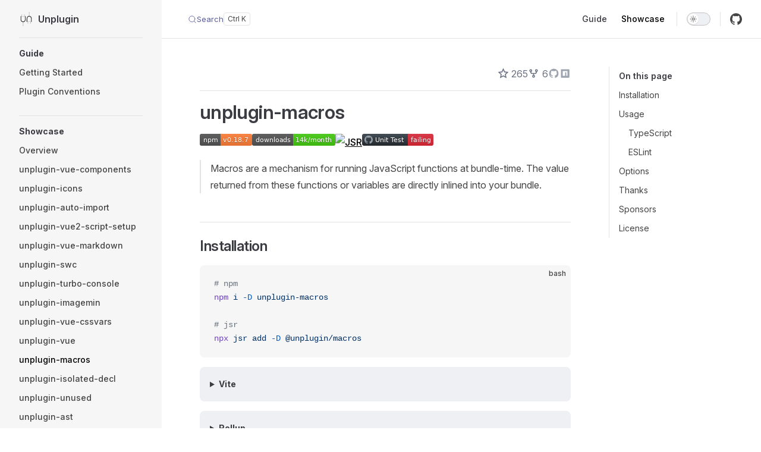

--- FILE ---
content_type: text/html; charset=utf-8
request_url: http://unplugin.unjs.io/showcase/unplugin-macros.html
body_size: 6292
content:
<!DOCTYPE html>
<html lang="en-US" dir="ltr">
  <head>
    <meta charset="utf-8">
    
    <title>unplugin-macros | Unplugin</title>
    <meta name="description" content="Unified plugin system. Support Vite, Rollup, webpack, esbuild, Bun, and every frameworks on top of them.">
    <meta name="generator" content="VitePress v2.0.0-alpha.15">
    <link rel="preload stylesheet" href="/assets/style.qWqJScYA.css" as="style">
    <link rel="preload stylesheet" href="/vp-icons.css" as="style">
    
    <script type="module" src="/assets/app.CQeArTNL.js"></script>
    <link rel="preload" href="/assets/inter-roman-latin.Di8DUHzh.woff2" as="font" type="font/woff2" crossorigin="">
    <link rel="modulepreload" href="/assets/chunks/theme.Bwie5tEY.js">
    <link rel="modulepreload" href="/assets/chunks/framework.DNeFBks6.js">
    <link rel="modulepreload" href="/assets/chunks/RepoInfo.vue_vue_type_script_setup_true_lang.DnqVd__G.js">
    <link rel="modulepreload" href="/assets/showcase_unplugin-macros.md.BCIuL5r5.lean.js">
    <meta name="theme-color" content="#ffffff">
    <link rel="icon" href="/logo.svg" type="image/svg+xml">
    <meta name="author" content="Nuxt Contrib">
    <meta property="og:title" content="Unplugin">
    <meta property="og:image" content="https://unplugin.unjs.io//og.png">
    <meta property="og:description" content="Unified plugin system. Support Vite, Rollup, webpack, esbuild, Bun, and every frameworks on top of them.">
    <meta name="twitter:card" content="summary_large_image">
    <meta name="twitter:image" content="https://unplugin.unjs.io//og.png">
    <meta name="viewport" content="width=device-width, initial-scale=1.0, viewport-fit=cover">
    <script id="check-dark-mode">(()=>{const e=localStorage.getItem("vitepress-theme-appearance")||"auto",a=window.matchMedia("(prefers-color-scheme: dark)").matches;(!e||e==="auto"?a:e==="dark")&&document.documentElement.classList.add("dark")})();</script>
    <script id="check-mac-os">document.documentElement.classList.toggle("mac",/Mac|iPhone|iPod|iPad/i.test(navigator.platform));</script>
  </head>
  <body>
    <div id="app"><div class="Layout" data-v-5ab58701><!--[--><!--]--><!--[--><span tabindex="-1" data-v-4efa1afd></span><a href="#VPContent" class="VPSkipLink visually-hidden" data-v-4efa1afd>Skip to content</a><!--]--><!----><header class="VPNav" data-v-5ab58701 data-v-aa6944dc><div class="VPNavBar" data-v-aa6944dc data-v-f1c82802><div class="wrapper" data-v-f1c82802><div class="container" data-v-f1c82802><div class="title" data-v-f1c82802><div class="VPNavBarTitle has-sidebar" data-v-f1c82802 data-v-4254f1ac><a class="title" href="/" data-v-4254f1ac><!--[--><!--]--><!--[--><!--[--><!--[--><img class="VPImage dark logo" src="/logo_dark.svg" alt data-v-1eb272a2><!--]--><!--[--><img class="VPImage light logo" src="/logo_light.svg" alt data-v-1eb272a2><!--]--><!--]--><!--]--><span data-v-4254f1ac>Unplugin</span><!--[--><!--]--></a></div></div><div class="content" data-v-f1c82802><div class="content-body" data-v-f1c82802><!--[--><!--]--><div class="VPNavBarSearch search" data-v-f1c82802><!--[--><!----><div id="local-search"><button type="button" aria-label="Search" aria-keyshortcuts="/ control+k meta+k" class="DocSearch DocSearch-Button"><span class="DocSearch-Button-Container"><span class="vpi-search DocSearch-Search-Icon"></span><span class="DocSearch-Button-Placeholder">Search</span></span><span class="DocSearch-Button-Keys"><kbd class="DocSearch-Button-Key"></kbd><kbd class="DocSearch-Button-Key"></kbd></span></button></div><!--]--></div><nav aria-labelledby="main-nav-aria-label" class="VPNavBarMenu menu" data-v-f1c82802 data-v-9afc911f><span id="main-nav-aria-label" class="visually-hidden" data-v-9afc911f> Main Navigation </span><!--[--><!--[--><a class="VPLink link VPNavBarMenuLink" href="/guide/" tabindex="0" data-v-9afc911f data-v-87d88f39><!--[--><span data-v-87d88f39>Guide</span><!--]--></a><!--]--><!--[--><a class="VPLink link VPNavBarMenuLink active" href="/showcase/" tabindex="0" data-v-9afc911f data-v-87d88f39><!--[--><span data-v-87d88f39>Showcase</span><!--]--></a><!--]--><!--]--></nav><!----><div class="VPNavBarAppearance appearance" data-v-f1c82802 data-v-b7e59063><button class="VPSwitch VPSwitchAppearance" type="button" role="switch" title aria-checked="false" data-v-b7e59063 data-v-0529eea4 data-v-c3cd2b4c><span class="check" data-v-c3cd2b4c><span class="icon" data-v-c3cd2b4c><!--[--><span class="vpi-sun sun" data-v-0529eea4></span><span class="vpi-moon moon" data-v-0529eea4></span><!--]--></span></span></button></div><div class="VPSocialLinks VPNavBarSocialLinks social-links" data-v-f1c82802 data-v-7563f867 data-v-9dd53376><!--[--><a class="VPSocialLink no-icon" href="https://github.com/unjs/unplugin" aria-label="github" target="_blank" rel="me noopener" data-v-9dd53376 data-v-167a73be><span class="vpi-social-github"></span></a><!--]--></div><div class="VPFlyout VPNavBarExtra extra" data-v-f1c82802 data-v-3fba3cf8 data-v-c7e7bd84><button type="button" class="button" aria-haspopup="true" aria-expanded="false" aria-label="extra navigation" data-v-c7e7bd84><span class="vpi-more-horizontal icon" data-v-c7e7bd84></span></button><div class="menu" data-v-c7e7bd84><div class="VPMenu" data-v-c7e7bd84 data-v-91c8ec1d><!----><!--[--><!--[--><!----><div class="group" data-v-3fba3cf8><div class="item appearance" data-v-3fba3cf8><p class="label" data-v-3fba3cf8>Appearance</p><div class="appearance-action" data-v-3fba3cf8><button class="VPSwitch VPSwitchAppearance" type="button" role="switch" title aria-checked="false" data-v-3fba3cf8 data-v-0529eea4 data-v-c3cd2b4c><span class="check" data-v-c3cd2b4c><span class="icon" data-v-c3cd2b4c><!--[--><span class="vpi-sun sun" data-v-0529eea4></span><span class="vpi-moon moon" data-v-0529eea4></span><!--]--></span></span></button></div></div></div><div class="group" data-v-3fba3cf8><div class="item social-links" data-v-3fba3cf8><div class="VPSocialLinks social-links-list" data-v-3fba3cf8 data-v-9dd53376><!--[--><a class="VPSocialLink no-icon" href="https://github.com/unjs/unplugin" aria-label="github" target="_blank" rel="me noopener" data-v-9dd53376 data-v-167a73be><span class="vpi-social-github"></span></a><!--]--></div></div></div><!--]--><!--]--></div></div></div><!--[--><!--]--><button type="button" class="VPNavBarHamburger hamburger" aria-label="mobile navigation" aria-expanded="false" aria-controls="VPNavScreen" data-v-f1c82802 data-v-57c9fb00><span class="container" data-v-57c9fb00><span class="top" data-v-57c9fb00></span><span class="middle" data-v-57c9fb00></span><span class="bottom" data-v-57c9fb00></span></span></button></div></div></div></div><div class="divider" data-v-f1c82802><div class="divider-line" data-v-f1c82802></div></div></div><!----></header><div class="VPLocalNav has-sidebar empty" data-v-5ab58701 data-v-e9956929><div class="container" data-v-e9956929><button class="menu" aria-expanded="false" aria-controls="VPSidebarNav" data-v-e9956929><span class="vpi-align-left menu-icon" data-v-e9956929></span><span class="menu-text" data-v-e9956929>Menu</span></button><div class="VPLocalNavOutlineDropdown" style="--vp-vh:0px;" data-v-e9956929 data-v-4b2c1fdf><button data-v-4b2c1fdf>Return to top</button><!----></div></div></div><aside class="VPSidebar" data-v-5ab58701 data-v-003a746e><div class="curtain" data-v-003a746e></div><nav class="nav" id="VPSidebarNav" aria-labelledby="sidebar-aria-label" tabindex="-1" data-v-003a746e><span class="visually-hidden" id="sidebar-aria-label" data-v-003a746e> Sidebar Navigation </span><!--[--><!--]--><!--[--><div class="no-transition group" data-v-b5a7ad06><section class="VPSidebarItem level-0" data-v-b5a7ad06 data-v-b1ec987f><div class="item" role="button" tabindex="0" data-v-b1ec987f><div class="indicator" data-v-b1ec987f></div><h2 class="text" data-v-b1ec987f>Guide</h2><!----></div><div class="items" data-v-b1ec987f><!--[--><div class="VPSidebarItem level-1 is-link" data-v-b1ec987f data-v-b1ec987f><div class="item" data-v-b1ec987f><div class="indicator" data-v-b1ec987f></div><a class="VPLink link link" href="/guide/" data-v-b1ec987f><!--[--><p class="text" data-v-b1ec987f>Getting Started</p><!--]--></a><!----></div><!----></div><div class="VPSidebarItem level-1 is-link" data-v-b1ec987f data-v-b1ec987f><div class="item" data-v-b1ec987f><div class="indicator" data-v-b1ec987f></div><a class="VPLink link link" href="/guide/plugin-conventions.html" data-v-b1ec987f><!--[--><p class="text" data-v-b1ec987f>Plugin Conventions</p><!--]--></a><!----></div><!----></div><!--]--></div></section></div><div class="no-transition group" data-v-b5a7ad06><section class="VPSidebarItem level-0 is-link has-active" data-v-b5a7ad06 data-v-b1ec987f><div class="item" tabindex="0" data-v-b1ec987f><div class="indicator" data-v-b1ec987f></div><a class="VPLink link link" href="/showcase/" data-v-b1ec987f><!--[--><h2 class="text" data-v-b1ec987f>Showcase</h2><!--]--></a><!----></div><div class="items" data-v-b1ec987f><!--[--><div class="VPSidebarItem level-1 is-link" data-v-b1ec987f data-v-b1ec987f><div class="item" data-v-b1ec987f><div class="indicator" data-v-b1ec987f></div><a class="VPLink link link" href="/showcase/" data-v-b1ec987f><!--[--><p class="text" data-v-b1ec987f>Overview</p><!--]--></a><!----></div><!----></div><div class="VPSidebarItem level-1 is-link" data-v-b1ec987f data-v-b1ec987f><div class="item" data-v-b1ec987f><div class="indicator" data-v-b1ec987f></div><a class="VPLink link link" href="/showcase/unplugin-vue-components.html" data-v-b1ec987f><!--[--><p class="text" data-v-b1ec987f>unplugin-vue-components</p><!--]--></a><!----></div><!----></div><div class="VPSidebarItem level-1 is-link" data-v-b1ec987f data-v-b1ec987f><div class="item" data-v-b1ec987f><div class="indicator" data-v-b1ec987f></div><a class="VPLink link link" href="/showcase/unplugin-icons.html" data-v-b1ec987f><!--[--><p class="text" data-v-b1ec987f>unplugin-icons</p><!--]--></a><!----></div><!----></div><div class="VPSidebarItem level-1 is-link" data-v-b1ec987f data-v-b1ec987f><div class="item" data-v-b1ec987f><div class="indicator" data-v-b1ec987f></div><a class="VPLink link link" href="/showcase/unplugin-auto-import.html" data-v-b1ec987f><!--[--><p class="text" data-v-b1ec987f>unplugin-auto-import</p><!--]--></a><!----></div><!----></div><div class="VPSidebarItem level-1 is-link" data-v-b1ec987f data-v-b1ec987f><div class="item" data-v-b1ec987f><div class="indicator" data-v-b1ec987f></div><a class="VPLink link link" href="/showcase/unplugin-vue2-script-setup.html" data-v-b1ec987f><!--[--><p class="text" data-v-b1ec987f>unplugin-vue2-script-setup</p><!--]--></a><!----></div><!----></div><div class="VPSidebarItem level-1 is-link" data-v-b1ec987f data-v-b1ec987f><div class="item" data-v-b1ec987f><div class="indicator" data-v-b1ec987f></div><a class="VPLink link link" href="/showcase/unplugin-vue-markdown.html" data-v-b1ec987f><!--[--><p class="text" data-v-b1ec987f>unplugin-vue-markdown</p><!--]--></a><!----></div><!----></div><div class="VPSidebarItem level-1 is-link" data-v-b1ec987f data-v-b1ec987f><div class="item" data-v-b1ec987f><div class="indicator" data-v-b1ec987f></div><a class="VPLink link link" href="/showcase/unplugin-swc.html" data-v-b1ec987f><!--[--><p class="text" data-v-b1ec987f>unplugin-swc</p><!--]--></a><!----></div><!----></div><div class="VPSidebarItem level-1 is-link" data-v-b1ec987f data-v-b1ec987f><div class="item" data-v-b1ec987f><div class="indicator" data-v-b1ec987f></div><a class="VPLink link link" href="/showcase/unplugin-turbo-console.html" data-v-b1ec987f><!--[--><p class="text" data-v-b1ec987f>unplugin-turbo-console</p><!--]--></a><!----></div><!----></div><div class="VPSidebarItem level-1 is-link" data-v-b1ec987f data-v-b1ec987f><div class="item" data-v-b1ec987f><div class="indicator" data-v-b1ec987f></div><a class="VPLink link link" href="/showcase/unplugin-imagemin.html" data-v-b1ec987f><!--[--><p class="text" data-v-b1ec987f>unplugin-imagemin</p><!--]--></a><!----></div><!----></div><div class="VPSidebarItem level-1 is-link" data-v-b1ec987f data-v-b1ec987f><div class="item" data-v-b1ec987f><div class="indicator" data-v-b1ec987f></div><a class="VPLink link link" href="/showcase/unplugin-vue-cssvars.html" data-v-b1ec987f><!--[--><p class="text" data-v-b1ec987f>unplugin-vue-cssvars</p><!--]--></a><!----></div><!----></div><div class="VPSidebarItem level-1 is-link" data-v-b1ec987f data-v-b1ec987f><div class="item" data-v-b1ec987f><div class="indicator" data-v-b1ec987f></div><a class="VPLink link link" href="/showcase/unplugin-vue.html" data-v-b1ec987f><!--[--><p class="text" data-v-b1ec987f>unplugin-vue</p><!--]--></a><!----></div><!----></div><div class="VPSidebarItem level-1 is-link" data-v-b1ec987f data-v-b1ec987f><div class="item" data-v-b1ec987f><div class="indicator" data-v-b1ec987f></div><a class="VPLink link link" href="/showcase/unplugin-macros.html" data-v-b1ec987f><!--[--><p class="text" data-v-b1ec987f>unplugin-macros</p><!--]--></a><!----></div><!----></div><div class="VPSidebarItem level-1 is-link" data-v-b1ec987f data-v-b1ec987f><div class="item" data-v-b1ec987f><div class="indicator" data-v-b1ec987f></div><a class="VPLink link link" href="/showcase/unplugin-isolated-decl.html" data-v-b1ec987f><!--[--><p class="text" data-v-b1ec987f>unplugin-isolated-decl</p><!--]--></a><!----></div><!----></div><div class="VPSidebarItem level-1 is-link" data-v-b1ec987f data-v-b1ec987f><div class="item" data-v-b1ec987f><div class="indicator" data-v-b1ec987f></div><a class="VPLink link link" href="/showcase/unplugin-unused.html" data-v-b1ec987f><!--[--><p class="text" data-v-b1ec987f>unplugin-unused</p><!--]--></a><!----></div><!----></div><div class="VPSidebarItem level-1 is-link" data-v-b1ec987f data-v-b1ec987f><div class="item" data-v-b1ec987f><div class="indicator" data-v-b1ec987f></div><a class="VPLink link link" href="/showcase/unplugin-ast.html" data-v-b1ec987f><!--[--><p class="text" data-v-b1ec987f>unplugin-ast</p><!--]--></a><!----></div><!----></div><div class="VPSidebarItem level-1 is-link" data-v-b1ec987f data-v-b1ec987f><div class="item" data-v-b1ec987f><div class="indicator" data-v-b1ec987f></div><a class="VPLink link link" href="/showcase/unplugin-replace.html" data-v-b1ec987f><!--[--><p class="text" data-v-b1ec987f>unplugin-replace</p><!--]--></a><!----></div><!----></div><div class="VPSidebarItem level-1 is-link" data-v-b1ec987f data-v-b1ec987f><div class="item" data-v-b1ec987f><div class="indicator" data-v-b1ec987f></div><a class="VPLink link link" href="/showcase/unplugin-preprocessor-directives.html" data-v-b1ec987f><!--[--><p class="text" data-v-b1ec987f>unplugin-preprocessor-directives</p><!--]--></a><!----></div><!----></div><!--]--></div></section></div><!--]--><!--[--><!--]--></nav></aside><div class="VPContent has-sidebar" id="VPContent" data-v-5ab58701 data-v-fde8071e><div class="VPDoc has-sidebar has-aside" data-v-fde8071e data-v-3a1340b5><!--[--><!--]--><div class="container" data-v-3a1340b5><div class="aside" data-v-3a1340b5><div class="aside-curtain" data-v-3a1340b5></div><div class="aside-container" data-v-3a1340b5><div class="aside-content" data-v-3a1340b5><div class="VPDocAside" data-v-3a1340b5 data-v-c00ece47><!--[--><!--]--><!--[--><!--]--><nav aria-labelledby="doc-outline-aria-label" class="VPDocAsideOutline" data-v-c00ece47 data-v-1f71d0e8><div class="content" data-v-1f71d0e8><div class="outline-marker" data-v-1f71d0e8></div><div aria-level="2" class="outline-title" id="doc-outline-aria-label" role="heading" data-v-1f71d0e8>On this page</div><ul class="VPDocOutlineItem root" data-v-1f71d0e8 data-v-e1728cd5><!--[--><!--]--></ul></div></nav><!--[--><!--]--><div class="spacer" data-v-c00ece47></div><!--[--><!--]--><!----><!--[--><!--]--><!--[--><!--]--></div></div></div></div><div class="content" data-v-3a1340b5><div class="content-container" data-v-3a1340b5><!--[--><!--]--><main class="main" data-v-3a1340b5><div style="position:relative;" class="vp-doc _showcase_unplugin-macros" data-v-3a1340b5><div><div flex gap-3 items-center justify-end><div class="flex items-center text-gray-500 dark:text-gray-300 cursor-default"><i class="i-ri:star-line"></i><span ml-1>265</span></div><div class="flex items-center text-gray-500 dark:text-gray-300 cursor-default"><i class="i-ri:git-fork-line"></i><span ml-1>6</span></div><a target="_blank" href="https://github.com/unplugin/unplugin-macros"><div class="flex text-gray-400" hover="text-gray-900" dark:hover="text-gray-200"><i class="i-ri:github-fill"></i></div></a><a target="_blank" href="https://www.npmjs.com/package/unplugin-macros"><div class="flex text-gray-400" hover="text-#cc3534"><i class="i-ri:npmjs-fill"></i></div></a></div><hr><h1 id="unplugin-macros" tabindex="-1">unplugin-macros <a class="header-anchor" href="#unplugin-macros" aria-label="Permalink to “unplugin-macros”">​</a></h1><p><a href="https://npmjs.com/package/unplugin-macros" target="_blank" rel="noreferrer"><img src="https://img.shields.io/npm/v/unplugin-macros.svg" alt="npm version"></a><a href="https://www.npmcharts.com/compare/unplugin-macros?interval=30" target="_blank" rel="noreferrer"><img src="https://img.shields.io/npm/dm/unplugin-macros" alt="npm downloads"></a><a href="https://jsr.io/@unplugin/macros" target="_blank" rel="noreferrer"><img src="https://jsr.io/badges/@unplugin/macros" alt="JSR"></a><a href="https://github.com/unplugin/unplugin-macros/actions/workflows/unit-test.yml" target="_blank" rel="noreferrer"><img src="https://github.com/unplugin/unplugin-macros/actions/workflows/unit-test.yml/badge.svg" alt="Unit Test"></a></p><blockquote><p>Macros are a mechanism for running JavaScript functions at bundle-time. The value returned from these functions or variables are directly inlined into your bundle.</p></blockquote><h2 id="installation" tabindex="-1">Installation <a class="header-anchor" href="#installation" aria-label="Permalink to “Installation”">​</a></h2><div class="language-bash"><button title="Copy Code" class="copy"></button><span class="lang">bash</span><pre class="shiki shiki-themes github-light github-dark" style="--shiki-light:#24292e;--shiki-dark:#e1e4e8;--shiki-light-bg:#fff;--shiki-dark-bg:#24292e;" tabindex="0" dir="ltr"><code><span class="line"><span style="--shiki-light:#6A737D;--shiki-dark:#6A737D;"># npm</span></span>
<span class="line"><span style="--shiki-light:#6F42C1;--shiki-dark:#B392F0;">npm</span><span style="--shiki-light:#032F62;--shiki-dark:#9ECBFF;"> i</span><span style="--shiki-light:#005CC5;--shiki-dark:#79B8FF;"> -D</span><span style="--shiki-light:#032F62;--shiki-dark:#9ECBFF;"> unplugin-macros</span></span>
<span class="line"></span>
<span class="line"><span style="--shiki-light:#6A737D;--shiki-dark:#6A737D;"># jsr</span></span>
<span class="line"><span style="--shiki-light:#6F42C1;--shiki-dark:#B392F0;">npx</span><span style="--shiki-light:#032F62;--shiki-dark:#9ECBFF;"> jsr</span><span style="--shiki-light:#032F62;--shiki-dark:#9ECBFF;"> add</span><span style="--shiki-light:#005CC5;--shiki-dark:#79B8FF;"> -D</span><span style="--shiki-light:#032F62;--shiki-dark:#9ECBFF;"> @unplugin/macros</span></span></code></pre></div><details class="details custom-block"><summary>Vite</summary><div class="language-ts"><button title="Copy Code" class="copy"></button><span class="lang">ts</span><pre class="shiki shiki-themes github-light github-dark" style="--shiki-light:#24292e;--shiki-dark:#e1e4e8;--shiki-light-bg:#fff;--shiki-dark-bg:#24292e;" tabindex="0" dir="ltr"><code><span class="line"><span style="--shiki-light:#6A737D;--shiki-dark:#6A737D;">// vite.config.ts</span></span>
<span class="line"><span style="--shiki-light:#D73A49;--shiki-dark:#F97583;">import</span><span style="--shiki-light:#24292E;--shiki-dark:#E1E4E8;"> Macros </span><span style="--shiki-light:#D73A49;--shiki-dark:#F97583;">from</span><span style="--shiki-light:#032F62;--shiki-dark:#9ECBFF;"> &#39;unplugin-macros/vite&#39;</span></span>
<span class="line"></span>
<span class="line"><span style="--shiki-light:#D73A49;--shiki-dark:#F97583;">export</span><span style="--shiki-light:#D73A49;--shiki-dark:#F97583;"> default</span><span style="--shiki-light:#6F42C1;--shiki-dark:#B392F0;"> defineConfig</span><span style="--shiki-light:#24292E;--shiki-dark:#E1E4E8;">({</span></span>
<span class="line"><span style="--shiki-light:#24292E;--shiki-dark:#E1E4E8;">  plugins: [</span><span style="--shiki-light:#6F42C1;--shiki-dark:#B392F0;">Macros</span><span style="--shiki-light:#24292E;--shiki-dark:#E1E4E8;">()],</span></span>
<span class="line"><span style="--shiki-light:#24292E;--shiki-dark:#E1E4E8;">})</span></span></code></pre></div></details><details class="details custom-block"><summary>Rollup</summary><div class="language-ts"><button title="Copy Code" class="copy"></button><span class="lang">ts</span><pre class="shiki shiki-themes github-light github-dark" style="--shiki-light:#24292e;--shiki-dark:#e1e4e8;--shiki-light-bg:#fff;--shiki-dark-bg:#24292e;" tabindex="0" dir="ltr"><code><span class="line"><span style="--shiki-light:#6A737D;--shiki-dark:#6A737D;">// rollup.config.js</span></span>
<span class="line"><span style="--shiki-light:#D73A49;--shiki-dark:#F97583;">import</span><span style="--shiki-light:#24292E;--shiki-dark:#E1E4E8;"> Macros </span><span style="--shiki-light:#D73A49;--shiki-dark:#F97583;">from</span><span style="--shiki-light:#032F62;--shiki-dark:#9ECBFF;"> &#39;unplugin-macros/rollup&#39;</span></span>
<span class="line"></span>
<span class="line"><span style="--shiki-light:#D73A49;--shiki-dark:#F97583;">export</span><span style="--shiki-light:#D73A49;--shiki-dark:#F97583;"> default</span><span style="--shiki-light:#24292E;--shiki-dark:#E1E4E8;"> {</span></span>
<span class="line"><span style="--shiki-light:#24292E;--shiki-dark:#E1E4E8;">  plugins: [</span><span style="--shiki-light:#6F42C1;--shiki-dark:#B392F0;">Macros</span><span style="--shiki-light:#24292E;--shiki-dark:#E1E4E8;">()],</span></span>
<span class="line"><span style="--shiki-light:#24292E;--shiki-dark:#E1E4E8;">}</span></span></code></pre></div></details><details class="details custom-block"><summary>esbuild</summary><p>Requires esbuild &gt;= 0.15</p><div class="language-ts"><button title="Copy Code" class="copy"></button><span class="lang">ts</span><pre class="shiki shiki-themes github-light github-dark" style="--shiki-light:#24292e;--shiki-dark:#e1e4e8;--shiki-light-bg:#fff;--shiki-dark-bg:#24292e;" tabindex="0" dir="ltr"><code><span class="line"><span style="--shiki-light:#6A737D;--shiki-dark:#6A737D;">// esbuild.config.js</span></span>
<span class="line"><span style="--shiki-light:#D73A49;--shiki-dark:#F97583;">import</span><span style="--shiki-light:#24292E;--shiki-dark:#E1E4E8;"> { build } </span><span style="--shiki-light:#D73A49;--shiki-dark:#F97583;">from</span><span style="--shiki-light:#032F62;--shiki-dark:#9ECBFF;"> &#39;esbuild&#39;</span></span>
<span class="line"></span>
<span class="line"><span style="--shiki-light:#6F42C1;--shiki-dark:#B392F0;">build</span><span style="--shiki-light:#24292E;--shiki-dark:#E1E4E8;">({</span></span>
<span class="line"><span style="--shiki-light:#24292E;--shiki-dark:#E1E4E8;">  plugins: [</span><span style="--shiki-light:#6F42C1;--shiki-dark:#B392F0;">require</span><span style="--shiki-light:#24292E;--shiki-dark:#E1E4E8;">(</span><span style="--shiki-light:#032F62;--shiki-dark:#9ECBFF;">&#39;unplugin-macros/esbuild&#39;</span><span style="--shiki-light:#24292E;--shiki-dark:#E1E4E8;">)()],</span></span>
<span class="line"><span style="--shiki-light:#24292E;--shiki-dark:#E1E4E8;">})</span></span></code></pre></div></details><details class="details custom-block"><summary>Webpack</summary><div class="language-ts"><button title="Copy Code" class="copy"></button><span class="lang">ts</span><pre class="shiki shiki-themes github-light github-dark" style="--shiki-light:#24292e;--shiki-dark:#e1e4e8;--shiki-light-bg:#fff;--shiki-dark-bg:#24292e;" tabindex="0" dir="ltr"><code><span class="line"><span style="--shiki-light:#6A737D;--shiki-dark:#6A737D;">// webpack.config.js</span></span>
<span class="line"><span style="--shiki-light:#005CC5;--shiki-dark:#79B8FF;">module</span><span style="--shiki-light:#24292E;--shiki-dark:#E1E4E8;">.</span><span style="--shiki-light:#005CC5;--shiki-dark:#79B8FF;">exports</span><span style="--shiki-light:#D73A49;--shiki-dark:#F97583;"> =</span><span style="--shiki-light:#24292E;--shiki-dark:#E1E4E8;"> {</span></span>
<span class="line"><span style="--shiki-light:#6A737D;--shiki-dark:#6A737D;">  /* ... */</span></span>
<span class="line"><span style="--shiki-light:#24292E;--shiki-dark:#E1E4E8;">  plugins: [</span><span style="--shiki-light:#6F42C1;--shiki-dark:#B392F0;">require</span><span style="--shiki-light:#24292E;--shiki-dark:#E1E4E8;">(</span><span style="--shiki-light:#032F62;--shiki-dark:#9ECBFF;">&#39;unplugin-macros/webpack&#39;</span><span style="--shiki-light:#24292E;--shiki-dark:#E1E4E8;">)()],</span></span>
<span class="line"><span style="--shiki-light:#24292E;--shiki-dark:#E1E4E8;">}</span></span></code></pre></div></details><h2 id="usage" tabindex="-1">Usage <a class="header-anchor" href="#usage" aria-label="Permalink to “Usage”">​</a></h2><div class="language-js"><button title="Copy Code" class="copy"></button><span class="lang">js</span><pre class="shiki shiki-themes github-light github-dark" style="--shiki-light:#24292e;--shiki-dark:#e1e4e8;--shiki-light-bg:#fff;--shiki-dark-bg:#24292e;" tabindex="0" dir="ltr"><code><span class="line"><span style="--shiki-light:#6A737D;--shiki-dark:#6A737D;">// main.js</span></span>
<span class="line"><span style="--shiki-light:#D73A49;--shiki-dark:#F97583;">import</span><span style="--shiki-light:#24292E;--shiki-dark:#E1E4E8;"> { buildTime, getRandom } </span><span style="--shiki-light:#D73A49;--shiki-dark:#F97583;">from</span><span style="--shiki-light:#032F62;--shiki-dark:#9ECBFF;"> &#39;./macros&#39;</span><span style="--shiki-light:#D73A49;--shiki-dark:#F97583;"> with</span><span style="--shiki-light:#24292E;--shiki-dark:#E1E4E8;"> { type: </span><span style="--shiki-light:#032F62;--shiki-dark:#9ECBFF;">&#39;macro&#39;</span><span style="--shiki-light:#24292E;--shiki-dark:#E1E4E8;"> }</span></span>
<span class="line"></span>
<span class="line"><span style="--shiki-light:#6F42C1;--shiki-dark:#B392F0;">getRandom</span><span style="--shiki-light:#24292E;--shiki-dark:#E1E4E8;">() </span><span style="--shiki-light:#6A737D;--shiki-dark:#6A737D;">// Will be replaced with a random number at build time</span></span>
<span class="line"><span style="--shiki-light:#24292E;--shiki-dark:#E1E4E8;">buildTime </span><span style="--shiki-light:#6A737D;--shiki-dark:#6A737D;">// Will be replaced with the timestamp at the build time</span></span></code></pre></div><div class="language-js"><button title="Copy Code" class="copy"></button><span class="lang">js</span><pre class="shiki shiki-themes github-light github-dark" style="--shiki-light:#24292e;--shiki-dark:#e1e4e8;--shiki-light-bg:#fff;--shiki-dark-bg:#24292e;" tabindex="0" dir="ltr"><code><span class="line"><span style="--shiki-light:#6A737D;--shiki-dark:#6A737D;">// macros.js</span></span>
<span class="line"><span style="--shiki-light:#D73A49;--shiki-dark:#F97583;">export</span><span style="--shiki-light:#D73A49;--shiki-dark:#F97583;"> function</span><span style="--shiki-light:#6F42C1;--shiki-dark:#B392F0;"> getRandom</span><span style="--shiki-light:#24292E;--shiki-dark:#E1E4E8;">() {</span></span>
<span class="line"><span style="--shiki-light:#D73A49;--shiki-dark:#F97583;">  return</span><span style="--shiki-light:#24292E;--shiki-dark:#E1E4E8;"> Math.</span><span style="--shiki-light:#6F42C1;--shiki-dark:#B392F0;">random</span><span style="--shiki-light:#24292E;--shiki-dark:#E1E4E8;">()</span></span>
<span class="line"><span style="--shiki-light:#24292E;--shiki-dark:#E1E4E8;">}</span></span>
<span class="line"><span style="--shiki-light:#D73A49;--shiki-dark:#F97583;">export</span><span style="--shiki-light:#D73A49;--shiki-dark:#F97583;"> const</span><span style="--shiki-light:#005CC5;--shiki-dark:#79B8FF;"> buildTime</span><span style="--shiki-light:#D73A49;--shiki-dark:#F97583;"> =</span><span style="--shiki-light:#24292E;--shiki-dark:#E1E4E8;"> Date.</span><span style="--shiki-light:#6F42C1;--shiki-dark:#B392F0;">now</span><span style="--shiki-light:#24292E;--shiki-dark:#E1E4E8;">()</span></span></code></pre></div><p>See more in <a href="https://bun.sh/blog/bun-macros" target="_blank" rel="noreferrer">Bun Macros</a>.</p><h3 id="typescript" tabindex="-1">TypeScript <a class="header-anchor" href="#typescript" aria-label="Permalink to “TypeScript”">​</a></h3><p>Import Attributes syntax is supported in TypeScript 5.3 and above.</p><h3 id="eslint" tabindex="-1">ESLint <a class="header-anchor" href="#eslint" aria-label="Permalink to “ESLint”">​</a></h3><p>Import Attributes syntax is supported in ESLint v9.14.0.</p><h2 id="options" tabindex="-1">Options <a class="header-anchor" href="#options" aria-label="Permalink to “Options”">​</a></h2><p>Refer to <a href="https://jsr.io/@unplugin/macros/doc/api/~/Options" target="_blank" rel="noreferrer">docs</a>.</p><h2 id="thanks" tabindex="-1">Thanks <a class="header-anchor" href="#thanks" aria-label="Permalink to “Thanks”">​</a></h2><p>Thanks to <a href="https://bun.sh/blog/bun-macros" target="_blank" rel="noreferrer">Bun Macros</a>.</p><h2 id="sponsors" tabindex="-1">Sponsors <a class="header-anchor" href="#sponsors" aria-label="Permalink to “Sponsors”">​</a></h2><p align="center"><a href="https://cdn.jsdelivr.net/gh/sxzz/sponsors/sponsors.svg"><img src="https://cdn.jsdelivr.net/gh/sxzz/sponsors/sponsors.svg"></a></p><h2 id="license" tabindex="-1">License <a class="header-anchor" href="#license" aria-label="Permalink to “License”">​</a></h2><p><a href="https://github.com/unplugin/unplugin-macros/tree/main/LICENSE" target="_blank" rel="noreferrer">MIT</a> License © 2023-PRESENT <a href="https://github.com/sxzz" target="_blank" rel="noreferrer">Kevin Deng</a></p></div></div></main><footer class="VPDocFooter" data-v-3a1340b5 data-v-3d1fa1c9><!--[--><!--]--><!----><nav class="prev-next" aria-labelledby="doc-footer-aria-label" data-v-3d1fa1c9><span class="visually-hidden" id="doc-footer-aria-label" data-v-3d1fa1c9>Pager</span><div class="pager" data-v-3d1fa1c9><a class="VPLink link pager-link prev" href="/showcase/unplugin-vue.html" data-v-3d1fa1c9><!--[--><span class="desc" data-v-3d1fa1c9>Previous page</span><span class="title" data-v-3d1fa1c9>unplugin-vue</span><!--]--></a></div><div class="pager" data-v-3d1fa1c9><a class="VPLink link pager-link next" href="/showcase/unplugin-isolated-decl.html" data-v-3d1fa1c9><!--[--><span class="desc" data-v-3d1fa1c9>Next page</span><span class="title" data-v-3d1fa1c9>unplugin-isolated-decl</span><!--]--></a></div></nav></footer><!--[--><!--]--></div></div></div><!--[--><!--]--></div></div><footer class="VPFooter has-sidebar" data-v-5ab58701 data-v-919ee9c6><div class="container" data-v-919ee9c6><p class="message" data-v-919ee9c6>Released under the MIT License.</p><p class="copyright" data-v-919ee9c6>Copyright (c) 2021-PRESENT UnJS Team</p></div></footer><!--[--><!--]--></div></div>
    <script>window.__VP_HASH_MAP__=JSON.parse("{\"guide_index.md\":\"C7kT-tkf\",\"guide_plugin-conventions.md\":\"BwAODeZc\",\"guide_why-unplugin.md\":\"CIJLyD9e\",\"index.md\":\"d5HZgy_o\",\"readme.md\":\"DLb_1xPp\",\"showcase_index.md\":\"xKq43v-Q\",\"showcase_unplugin-ast.md\":\"CB9Km4xx\",\"showcase_unplugin-auto-import.md\":\"7_r3Ikvt\",\"showcase_unplugin-icons.md\":\"5PH8Blo7\",\"showcase_unplugin-imagemin.md\":\"CDCL9NQQ\",\"showcase_unplugin-isolated-decl.md\":\"nCt0gI1V\",\"showcase_unplugin-macros.md\":\"BCIuL5r5\",\"showcase_unplugin-preprocessor-directives.md\":\"B87BYMzY\",\"showcase_unplugin-replace.md\":\"DBmU0kPA\",\"showcase_unplugin-swc.md\":\"BGKjH7Ht\",\"showcase_unplugin-turbo-console.md\":\"DL9VFmdm\",\"showcase_unplugin-unused.md\":\"2rXf01PG\",\"showcase_unplugin-vue-components.md\":\"BeQGNfha\",\"showcase_unplugin-vue-cssvars.md\":\"Na30SuDt\",\"showcase_unplugin-vue-markdown.md\":\"km97mGhK\",\"showcase_unplugin-vue.md\":\"B5EPvkIK\",\"showcase_unplugin-vue2-script-setup.md\":\"DcEl6oLI\"}");window.__VP_SITE_DATA__=JSON.parse("{\"lang\":\"en-US\",\"dir\":\"ltr\",\"title\":\"Unplugin\",\"description\":\"Unified plugin system. Support Vite, Rollup, webpack, esbuild, Bun, and every frameworks on top of them.\",\"base\":\"/\",\"head\":[],\"router\":{\"prefetchLinks\":true},\"appearance\":true,\"themeConfig\":{\"nav\":[{\"text\":\"Guide\",\"link\":\"/guide/\",\"activeMatch\":\"/guide/\"},{\"text\":\"Showcase\",\"link\":\"/showcase/\",\"activeMatch\":\"/showcase/\"}],\"search\":{\"provider\":\"local\"},\"logo\":{\"light\":\"/logo_light.svg\",\"dark\":\"/logo_dark.svg\"},\"sidebar\":{\"/\":[{\"text\":\"Guide\",\"items\":[{\"text\":\"Getting Started\",\"link\":\"/guide/\"},{\"text\":\"Plugin Conventions\",\"link\":\"/guide/plugin-conventions\"}]},{\"text\":\"Showcase\",\"link\":\"/showcase/\",\"items\":[{\"text\":\"Overview\",\"link\":\"/showcase/\"},{\"text\":\"unplugin-vue-components\",\"link\":\"/showcase/unplugin-vue-components\"},{\"text\":\"unplugin-icons\",\"link\":\"/showcase/unplugin-icons\"},{\"text\":\"unplugin-auto-import\",\"link\":\"/showcase/unplugin-auto-import\"},{\"text\":\"unplugin-vue2-script-setup\",\"link\":\"/showcase/unplugin-vue2-script-setup\"},{\"text\":\"unplugin-vue-markdown\",\"link\":\"/showcase/unplugin-vue-markdown\"},{\"text\":\"unplugin-swc\",\"link\":\"/showcase/unplugin-swc\"},{\"text\":\"unplugin-turbo-console\",\"link\":\"/showcase/unplugin-turbo-console\"},{\"text\":\"unplugin-imagemin\",\"link\":\"/showcase/unplugin-imagemin\"},{\"text\":\"unplugin-vue-cssvars\",\"link\":\"/showcase/unplugin-vue-cssvars\"},{\"text\":\"unplugin-vue\",\"link\":\"/showcase/unplugin-vue\"},{\"text\":\"unplugin-macros\",\"link\":\"/showcase/unplugin-macros\"},{\"text\":\"unplugin-isolated-decl\",\"link\":\"/showcase/unplugin-isolated-decl\"},{\"text\":\"unplugin-unused\",\"link\":\"/showcase/unplugin-unused\"},{\"text\":\"unplugin-ast\",\"link\":\"/showcase/unplugin-ast\"},{\"text\":\"unplugin-replace\",\"link\":\"/showcase/unplugin-replace\"},{\"text\":\"unplugin-preprocessor-directives\",\"link\":\"/showcase/unplugin-preprocessor-directives\"}]}]},\"socialLinks\":[{\"icon\":\"github\",\"link\":\"https://github.com/unjs/unplugin\"}],\"footer\":{\"message\":\"Released under the MIT License.\",\"copyright\":\"Copyright (c) 2021-PRESENT UnJS Team\"}},\"locales\":{},\"scrollOffset\":134,\"cleanUrls\":false,\"additionalConfig\":{}}");</script>
    
  <script defer src="https://static.cloudflareinsights.com/beacon.min.js/vcd15cbe7772f49c399c6a5babf22c1241717689176015" integrity="sha512-ZpsOmlRQV6y907TI0dKBHq9Md29nnaEIPlkf84rnaERnq6zvWvPUqr2ft8M1aS28oN72PdrCzSjY4U6VaAw1EQ==" data-cf-beacon='{"version":"2024.11.0","token":"e8308a3211de4eb4812598708d5a2f42","r":1,"server_timing":{"name":{"cfCacheStatus":true,"cfEdge":true,"cfExtPri":true,"cfL4":true,"cfOrigin":true,"cfSpeedBrain":true},"location_startswith":null}}' crossorigin="anonymous"></script>
</body>
</html>

--- FILE ---
content_type: text/css; charset=utf-8
request_url: http://unplugin.unjs.io/assets/style.qWqJScYA.css
body_size: 59219
content:
@font-face{font-family:Inter;font-style:normal;font-weight:100 900;font-display:swap;src:url(/assets/inter-roman-cyrillic-ext.BBPuwvHQ.woff2) format("woff2");unicode-range:U+0460-052F,U+1C80-1C88,U+20B4,U+2DE0-2DFF,U+A640-A69F,U+FE2E-FE2F}@font-face{font-family:Inter;font-style:normal;font-weight:100 900;font-display:swap;src:url(/assets/inter-roman-cyrillic.C5lxZ8CY.woff2) format("woff2");unicode-range:U+0301,U+0400-045F,U+0490-0491,U+04B0-04B1,U+2116}@font-face{font-family:Inter;font-style:normal;font-weight:100 900;font-display:swap;src:url(/assets/inter-roman-greek-ext.CqjqNYQ-.woff2) format("woff2");unicode-range:U+1F00-1FFF}@font-face{font-family:Inter;font-style:normal;font-weight:100 900;font-display:swap;src:url(/assets/inter-roman-greek.BBVDIX6e.woff2) format("woff2");unicode-range:U+0370-0377,U+037A-037F,U+0384-038A,U+038C,U+038E-03A1,U+03A3-03FF}@font-face{font-family:Inter;font-style:normal;font-weight:100 900;font-display:swap;src:url(/assets/inter-roman-vietnamese.BjW4sHH5.woff2) format("woff2");unicode-range:U+0102-0103,U+0110-0111,U+0128-0129,U+0168-0169,U+01A0-01A1,U+01AF-01B0,U+0300-0301,U+0303-0304,U+0308-0309,U+0323,U+0329,U+1EA0-1EF9,U+20AB}@font-face{font-family:Inter;font-style:normal;font-weight:100 900;font-display:swap;src:url(/assets/inter-roman-latin-ext.4ZJIpNVo.woff2) format("woff2");unicode-range:U+0100-02AF,U+0304,U+0308,U+0329,U+1E00-1E9F,U+1EF2-1EFF,U+2020,U+20A0-20AB,U+20AD-20C0,U+2113,U+2C60-2C7F,U+A720-A7FF}@font-face{font-family:Inter;font-style:normal;font-weight:100 900;font-display:swap;src:url(/assets/inter-roman-latin.Di8DUHzh.woff2) format("woff2");unicode-range:U+0000-00FF,U+0131,U+0152-0153,U+02BB-02BC,U+02C6,U+02DA,U+02DC,U+0304,U+0308,U+0329,U+2000-206F,U+2074,U+20AC,U+2122,U+2191,U+2193,U+2212,U+2215,U+FEFF,U+FFFD}@font-face{font-family:Inter;font-style:italic;font-weight:100 900;font-display:swap;src:url(/assets/inter-italic-cyrillic-ext.r48I6akx.woff2) format("woff2");unicode-range:U+0460-052F,U+1C80-1C88,U+20B4,U+2DE0-2DFF,U+A640-A69F,U+FE2E-FE2F}@font-face{font-family:Inter;font-style:italic;font-weight:100 900;font-display:swap;src:url(/assets/inter-italic-cyrillic.By2_1cv3.woff2) format("woff2");unicode-range:U+0301,U+0400-045F,U+0490-0491,U+04B0-04B1,U+2116}@font-face{font-family:Inter;font-style:italic;font-weight:100 900;font-display:swap;src:url(/assets/inter-italic-greek-ext.1u6EdAuj.woff2) format("woff2");unicode-range:U+1F00-1FFF}@font-face{font-family:Inter;font-style:italic;font-weight:100 900;font-display:swap;src:url(/assets/inter-italic-greek.DJ8dCoTZ.woff2) format("woff2");unicode-range:U+0370-0377,U+037A-037F,U+0384-038A,U+038C,U+038E-03A1,U+03A3-03FF}@font-face{font-family:Inter;font-style:italic;font-weight:100 900;font-display:swap;src:url(/assets/inter-italic-vietnamese.BSbpV94h.woff2) format("woff2");unicode-range:U+0102-0103,U+0110-0111,U+0128-0129,U+0168-0169,U+01A0-01A1,U+01AF-01B0,U+0300-0301,U+0303-0304,U+0308-0309,U+0323,U+0329,U+1EA0-1EF9,U+20AB}@font-face{font-family:Inter;font-style:italic;font-weight:100 900;font-display:swap;src:url(/assets/inter-italic-latin-ext.CN1xVJS-.woff2) format("woff2");unicode-range:U+0100-02AF,U+0304,U+0308,U+0329,U+1E00-1E9F,U+1EF2-1EFF,U+2020,U+20A0-20AB,U+20AD-20C0,U+2113,U+2C60-2C7F,U+A720-A7FF}@font-face{font-family:Inter;font-style:italic;font-weight:100 900;font-display:swap;src:url(/assets/inter-italic-latin.C2AdPX0b.woff2) format("woff2");unicode-range:U+0000-00FF,U+0131,U+0152-0153,U+02BB-02BC,U+02C6,U+02DA,U+02DC,U+0304,U+0308,U+0329,U+2000-206F,U+2074,U+20AC,U+2122,U+2191,U+2193,U+2212,U+2215,U+FEFF,U+FFFD}@font-face{font-family:Punctuation SC;font-weight:400;src:local("PingFang SC Regular"),local("Noto Sans CJK SC"),local("Microsoft YaHei");unicode-range:U+201C,U+201D,U+2018,U+2019,U+2E3A,U+2014,U+2013,U+2026,U+00B7,U+007E,U+002F}@font-face{font-family:Punctuation SC;font-weight:500;src:local("PingFang SC Medium"),local("Noto Sans CJK SC"),local("Microsoft YaHei");unicode-range:U+201C,U+201D,U+2018,U+2019,U+2E3A,U+2014,U+2013,U+2026,U+00B7,U+007E,U+002F}@font-face{font-family:Punctuation SC;font-weight:600;src:local("PingFang SC Semibold"),local("Noto Sans CJK SC Bold"),local("Microsoft YaHei Bold");unicode-range:U+201C,U+201D,U+2018,U+2019,U+2E3A,U+2014,U+2013,U+2026,U+00B7,U+007E,U+002F}@font-face{font-family:Punctuation SC;font-weight:700;src:local("PingFang SC Semibold"),local("Noto Sans CJK SC Bold"),local("Microsoft YaHei Bold");unicode-range:U+201C,U+201D,U+2018,U+2019,U+2E3A,U+2014,U+2013,U+2026,U+00B7,U+007E,U+002F}:root{--vp-c-white: #ffffff;--vp-c-black: #000000;--vp-c-neutral: var(--vp-c-black);--vp-c-neutral-inverse: var(--vp-c-white)}.dark{--vp-c-neutral: var(--vp-c-white);--vp-c-neutral-inverse: var(--vp-c-black)}:root{--vp-c-gray-1: #dddde3;--vp-c-gray-2: #e4e4e9;--vp-c-gray-3: #ebebef;--vp-c-gray-soft: rgba(142, 150, 170, .14);--vp-c-indigo-1: #3451b2;--vp-c-indigo-2: #3a5ccc;--vp-c-indigo-3: #5672cd;--vp-c-indigo-soft: rgba(100, 108, 255, .14);--vp-c-purple-1: #6f42c1;--vp-c-purple-2: #7e4cc9;--vp-c-purple-3: #8e5cd9;--vp-c-purple-soft: rgba(159, 122, 234, .14);--vp-c-green-1: #18794e;--vp-c-green-2: #299764;--vp-c-green-3: #30a46c;--vp-c-green-soft: rgba(16, 185, 129, .14);--vp-c-yellow-1: #915930;--vp-c-yellow-2: #946300;--vp-c-yellow-3: #9f6a00;--vp-c-yellow-soft: rgba(234, 179, 8, .14);--vp-c-red-1: #b8272c;--vp-c-red-2: #d5393e;--vp-c-red-3: #e0575b;--vp-c-red-soft: rgba(244, 63, 94, .14);--vp-c-sponsor: #db2777}.dark{--vp-c-gray-1: #515c67;--vp-c-gray-2: #414853;--vp-c-gray-3: #32363f;--vp-c-gray-soft: rgba(101, 117, 133, .16);--vp-c-indigo-1: #a8b1ff;--vp-c-indigo-2: #5c73e7;--vp-c-indigo-3: #3e63dd;--vp-c-indigo-soft: rgba(100, 108, 255, .16);--vp-c-purple-1: #c8abfa;--vp-c-purple-2: #a879e6;--vp-c-purple-3: #8e5cd9;--vp-c-purple-soft: rgba(159, 122, 234, .16);--vp-c-green-1: #3dd68c;--vp-c-green-2: #30a46c;--vp-c-green-3: #298459;--vp-c-green-soft: rgba(16, 185, 129, .16);--vp-c-yellow-1: #f9b44e;--vp-c-yellow-2: #da8b17;--vp-c-yellow-3: #a46a0a;--vp-c-yellow-soft: rgba(234, 179, 8, .16);--vp-c-red-1: #f66f81;--vp-c-red-2: #f14158;--vp-c-red-3: #b62a3c;--vp-c-red-soft: rgba(244, 63, 94, .16)}:root{--vp-c-bg: #ffffff;--vp-c-bg-alt: #f6f6f7;--vp-c-bg-elv: #ffffff;--vp-c-bg-soft: #f6f6f7}.dark{--vp-c-bg: #1b1b1f;--vp-c-bg-alt: #161618;--vp-c-bg-elv: #202127;--vp-c-bg-soft: #202127}:root{--vp-c-border: #c2c2c4;--vp-c-divider: #e2e2e3;--vp-c-gutter: #e2e2e3}.dark{--vp-c-border: #3c3f44;--vp-c-divider: #2e2e32;--vp-c-gutter: #000000}:root{--vp-c-text-1: #3c3c43;--vp-c-text-2: #67676c;--vp-c-text-3: #929295}.dark{--vp-c-text-1: #dfdfd6;--vp-c-text-2: #98989f;--vp-c-text-3: #6a6a71}:root{--vp-c-default-1: var(--vp-c-gray-1);--vp-c-default-2: var(--vp-c-gray-2);--vp-c-default-3: var(--vp-c-gray-3);--vp-c-default-soft: var(--vp-c-gray-soft);--vp-c-brand-1: var(--vp-c-indigo-1);--vp-c-brand-2: var(--vp-c-indigo-2);--vp-c-brand-3: var(--vp-c-indigo-3);--vp-c-brand-soft: var(--vp-c-indigo-soft);--vp-c-brand: var(--vp-c-brand-1);--vp-c-tip-1: var(--vp-c-brand-1);--vp-c-tip-2: var(--vp-c-brand-2);--vp-c-tip-3: var(--vp-c-brand-3);--vp-c-tip-soft: var(--vp-c-brand-soft);--vp-c-note-1: var(--vp-c-brand-1);--vp-c-note-2: var(--vp-c-brand-2);--vp-c-note-3: var(--vp-c-brand-3);--vp-c-note-soft: var(--vp-c-brand-soft);--vp-c-success-1: var(--vp-c-green-1);--vp-c-success-2: var(--vp-c-green-2);--vp-c-success-3: var(--vp-c-green-3);--vp-c-success-soft: var(--vp-c-green-soft);--vp-c-important-1: var(--vp-c-purple-1);--vp-c-important-2: var(--vp-c-purple-2);--vp-c-important-3: var(--vp-c-purple-3);--vp-c-important-soft: var(--vp-c-purple-soft);--vp-c-warning-1: var(--vp-c-yellow-1);--vp-c-warning-2: var(--vp-c-yellow-2);--vp-c-warning-3: var(--vp-c-yellow-3);--vp-c-warning-soft: var(--vp-c-yellow-soft);--vp-c-danger-1: var(--vp-c-red-1);--vp-c-danger-2: var(--vp-c-red-2);--vp-c-danger-3: var(--vp-c-red-3);--vp-c-danger-soft: var(--vp-c-red-soft);--vp-c-caution-1: var(--vp-c-red-1);--vp-c-caution-2: var(--vp-c-red-2);--vp-c-caution-3: var(--vp-c-red-3);--vp-c-caution-soft: var(--vp-c-red-soft)}:root{--vp-font-family-base: "Inter", ui-sans-serif, system-ui, sans-serif, "Apple Color Emoji", "Segoe UI Emoji", "Segoe UI Symbol", "Noto Color Emoji";--vp-font-family-mono: ui-monospace, "Menlo", "Monaco", "Consolas", "Liberation Mono", "Courier New", monospace;font-optical-sizing:auto}:root:where(:lang(zh)){--vp-font-family-base: "Punctuation SC", "Inter", ui-sans-serif, system-ui, sans-serif, "Apple Color Emoji", "Segoe UI Emoji", "Segoe UI Symbol", "Noto Color Emoji"}:root{--vp-shadow-1: 0 1px 2px rgba(0, 0, 0, .04), 0 1px 2px rgba(0, 0, 0, .06);--vp-shadow-2: 0 3px 12px rgba(0, 0, 0, .07), 0 1px 4px rgba(0, 0, 0, .07);--vp-shadow-3: 0 12px 32px rgba(0, 0, 0, .1), 0 2px 6px rgba(0, 0, 0, .08);--vp-shadow-4: 0 14px 44px rgba(0, 0, 0, .12), 0 3px 9px rgba(0, 0, 0, .12);--vp-shadow-5: 0 18px 56px rgba(0, 0, 0, .16), 0 4px 12px rgba(0, 0, 0, .16)}:root{--vp-z-index-footer: 10;--vp-z-index-local-nav: 20;--vp-z-index-nav: 30;--vp-z-index-layout-top: 40;--vp-z-index-backdrop: 50;--vp-z-index-sidebar: 60}@media(min-width:960px){:root{--vp-z-index-sidebar: 25}}:root{--vp-layout-max-width: 1440px}:root{--vp-header-anchor-symbol: "#"}:root{--vp-code-line-height: 1.7;--vp-code-font-size: .875em;--vp-code-color: var(--vp-c-brand-1);--vp-code-link-color: var(--vp-c-brand-1);--vp-code-link-hover-color: var(--vp-c-brand-2);--vp-code-bg: var(--vp-c-default-soft);--vp-code-block-color: var(--vp-c-text-2);--vp-code-block-bg: var(--vp-c-bg-alt);--vp-code-block-divider-color: var(--vp-c-gutter);--vp-code-lang-color: var(--vp-c-text-2);--vp-code-line-highlight-color: var(--vp-c-default-soft);--vp-code-line-number-color: var(--vp-c-text-2);--vp-code-line-diff-add-color: var(--vp-c-success-soft);--vp-code-line-diff-add-symbol-color: var(--vp-c-success-1);--vp-code-line-diff-remove-color: var(--vp-c-danger-soft);--vp-code-line-diff-remove-symbol-color: var(--vp-c-danger-1);--vp-code-line-warning-color: var(--vp-c-warning-soft);--vp-code-line-error-color: var(--vp-c-danger-soft);--vp-code-copy-code-border-color: var(--vp-c-divider);--vp-code-copy-code-bg: var(--vp-c-bg-soft);--vp-code-copy-code-hover-border-color: var(--vp-c-divider);--vp-code-copy-code-hover-bg: var(--vp-c-bg);--vp-code-copy-code-active-text: var(--vp-c-text-2);--vp-code-copy-copied-text-content: "Copied";--vp-code-tab-divider: var(--vp-code-block-divider-color);--vp-code-tab-text-color: var(--vp-c-text-2);--vp-code-tab-bg: var(--vp-code-block-bg);--vp-code-tab-hover-text-color: var(--vp-c-text-1);--vp-code-tab-active-text-color: var(--vp-c-text-1);--vp-code-tab-active-bar-color: var(--vp-c-brand-1)}:lang(es),:lang(pt){--vp-code-copy-copied-text-content: "Copiado"}:lang(fa){--vp-code-copy-copied-text-content: "کپی شد"}:lang(ko){--vp-code-copy-copied-text-content: "복사됨"}:lang(ru){--vp-code-copy-copied-text-content: "Скопировано"}:lang(zh){--vp-code-copy-copied-text-content: "已复制"}:root{--vp-button-brand-border: transparent;--vp-button-brand-text: var(--vp-c-white);--vp-button-brand-bg: var(--vp-c-brand-3);--vp-button-brand-hover-border: transparent;--vp-button-brand-hover-text: var(--vp-c-white);--vp-button-brand-hover-bg: var(--vp-c-brand-2);--vp-button-brand-active-border: transparent;--vp-button-brand-active-text: var(--vp-c-white);--vp-button-brand-active-bg: var(--vp-c-brand-1);--vp-button-alt-border: transparent;--vp-button-alt-text: var(--vp-c-text-1);--vp-button-alt-bg: var(--vp-c-default-3);--vp-button-alt-hover-border: transparent;--vp-button-alt-hover-text: var(--vp-c-text-1);--vp-button-alt-hover-bg: var(--vp-c-default-2);--vp-button-alt-active-border: transparent;--vp-button-alt-active-text: var(--vp-c-text-1);--vp-button-alt-active-bg: var(--vp-c-default-1);--vp-button-sponsor-border: var(--vp-c-text-2);--vp-button-sponsor-text: var(--vp-c-text-2);--vp-button-sponsor-bg: transparent;--vp-button-sponsor-hover-border: var(--vp-c-sponsor);--vp-button-sponsor-hover-text: var(--vp-c-sponsor);--vp-button-sponsor-hover-bg: transparent;--vp-button-sponsor-active-border: var(--vp-c-sponsor);--vp-button-sponsor-active-text: var(--vp-c-sponsor);--vp-button-sponsor-active-bg: transparent}:root{--vp-custom-block-font-size: 14px;--vp-custom-block-code-font-size: 13px;--vp-custom-block-info-border: transparent;--vp-custom-block-info-text: var(--vp-c-text-1);--vp-custom-block-info-bg: var(--vp-c-default-soft);--vp-custom-block-info-code-bg: var(--vp-c-default-soft);--vp-custom-block-note-border: transparent;--vp-custom-block-note-text: var(--vp-c-text-1);--vp-custom-block-note-bg: var(--vp-c-default-soft);--vp-custom-block-note-code-bg: var(--vp-c-default-soft);--vp-custom-block-tip-border: transparent;--vp-custom-block-tip-text: var(--vp-c-text-1);--vp-custom-block-tip-bg: var(--vp-c-tip-soft);--vp-custom-block-tip-code-bg: var(--vp-c-tip-soft);--vp-custom-block-important-border: transparent;--vp-custom-block-important-text: var(--vp-c-text-1);--vp-custom-block-important-bg: var(--vp-c-important-soft);--vp-custom-block-important-code-bg: var(--vp-c-important-soft);--vp-custom-block-warning-border: transparent;--vp-custom-block-warning-text: var(--vp-c-text-1);--vp-custom-block-warning-bg: var(--vp-c-warning-soft);--vp-custom-block-warning-code-bg: var(--vp-c-warning-soft);--vp-custom-block-danger-border: transparent;--vp-custom-block-danger-text: var(--vp-c-text-1);--vp-custom-block-danger-bg: var(--vp-c-danger-soft);--vp-custom-block-danger-code-bg: var(--vp-c-danger-soft);--vp-custom-block-caution-border: transparent;--vp-custom-block-caution-text: var(--vp-c-text-1);--vp-custom-block-caution-bg: var(--vp-c-caution-soft);--vp-custom-block-caution-code-bg: var(--vp-c-caution-soft);--vp-custom-block-details-border: var(--vp-custom-block-info-border);--vp-custom-block-details-text: var(--vp-custom-block-info-text);--vp-custom-block-details-bg: var(--vp-custom-block-info-bg);--vp-custom-block-details-code-bg: var(--vp-custom-block-info-code-bg)}:root{--vp-input-border-color: var(--vp-c-border);--vp-input-bg-color: var(--vp-c-bg-alt);--vp-input-switch-bg-color: var(--vp-c-default-soft)}:root{--vp-nav-height: 64px;--vp-nav-bg-color: var(--vp-c-bg);--vp-nav-screen-bg-color: var(--vp-c-bg);--vp-nav-logo-height: 24px}.hide-nav{--vp-nav-height: 0px}.hide-nav .VPSidebar{--vp-nav-height: 22px}:root{--vp-local-nav-bg-color: var(--vp-c-bg)}:root{--vp-sidebar-width: 272px;--vp-sidebar-bg-color: var(--vp-c-bg-alt)}:root{--vp-backdrop-bg-color: rgba(0, 0, 0, .6)}:root{--vp-home-hero-name-color: var(--vp-c-brand-1);--vp-home-hero-name-background: transparent;--vp-home-hero-image-background-image: none;--vp-home-hero-image-filter: none}:root{--vp-badge-info-border: transparent;--vp-badge-info-text: var(--vp-c-text-2);--vp-badge-info-bg: var(--vp-c-default-soft);--vp-badge-tip-border: transparent;--vp-badge-tip-text: var(--vp-c-tip-1);--vp-badge-tip-bg: var(--vp-c-tip-soft);--vp-badge-warning-border: transparent;--vp-badge-warning-text: var(--vp-c-warning-1);--vp-badge-warning-bg: var(--vp-c-warning-soft);--vp-badge-danger-border: transparent;--vp-badge-danger-text: var(--vp-c-danger-1);--vp-badge-danger-bg: var(--vp-c-danger-soft)}:root{--vp-carbon-ads-text-color: var(--vp-c-text-1);--vp-carbon-ads-poweredby-color: var(--vp-c-text-2);--vp-carbon-ads-bg-color: var(--vp-c-bg-soft);--vp-carbon-ads-hover-text-color: var(--vp-c-brand-1);--vp-carbon-ads-hover-poweredby-color: var(--vp-c-text-1)}:root{--vp-local-search-bg: var(--vp-c-bg);--vp-local-search-result-bg: var(--vp-c-bg);--vp-local-search-result-border: var(--vp-c-divider);--vp-local-search-result-selected-bg: var(--vp-c-bg);--vp-local-search-result-selected-border: var(--vp-c-brand-1);--vp-local-search-highlight-bg: var(--vp-c-brand-1);--vp-local-search-highlight-text: var(--vp-c-neutral-inverse)}@media(prefers-reduced-motion:reduce){*,:before,:after{animation-delay:-1ms!important;animation-duration:1ms!important;animation-iteration-count:1!important;background-attachment:initial!important;scroll-behavior:auto!important;transition-duration:0s!important;transition-delay:0s!important}}*,:before,:after{box-sizing:border-box}html{line-height:1.4;font-size:16px;-webkit-text-size-adjust:100%}html.dark{color-scheme:dark}body{margin:0;width:100%;min-width:320px;min-height:100vh;line-height:24px;font-family:var(--vp-font-family-base);font-size:16px;font-weight:400;color:var(--vp-c-text-1);background-color:var(--vp-c-bg);font-synthesis:style;text-rendering:optimizeLegibility;-webkit-font-smoothing:antialiased;-moz-osx-font-smoothing:grayscale}main{display:block}h1,h2,h3,h4,h5,h6{margin:0;line-height:24px;font-size:16px;font-weight:400}p{margin:0}strong,b{font-weight:600}a,area,button,[role=button],input,label,select,summary,textarea{touch-action:manipulation}a{color:inherit;text-decoration:inherit}ol,ul{list-style:none;margin:0;padding:0}blockquote{margin:0}pre,code,kbd,samp{font-family:var(--vp-font-family-mono)}img,svg,video,canvas,audio,iframe,embed,object{display:block}figure{margin:0}img,video{max-width:100%;height:auto}button,input,optgroup,select,textarea{border:0;padding:0;line-height:inherit;color:inherit}button{padding:0;font-family:inherit;background-color:transparent;background-image:none}button:enabled,[role=button]:enabled{cursor:pointer}button:focus,button:focus-visible{outline:1px dotted;outline:4px auto -webkit-focus-ring-color}button:focus:not(:focus-visible){outline:none!important}input:focus,textarea:focus,select:focus{outline:none}table{border-collapse:collapse}input{background-color:transparent}input:-ms-input-placeholder,textarea:-ms-input-placeholder{color:var(--vp-c-text-3)}input::-ms-input-placeholder,textarea::-ms-input-placeholder{color:var(--vp-c-text-3)}input::placeholder,textarea::placeholder{color:var(--vp-c-text-3)}input::-webkit-outer-spin-button,input::-webkit-inner-spin-button{-webkit-appearance:none;margin:0}input[type=number]{-moz-appearance:textfield}textarea{resize:vertical}select{-webkit-appearance:none}fieldset{margin:0;padding:0}h1,h2,h3,h4,h5,h6,li,p{overflow-wrap:break-word}vite-error-overlay{z-index:9999}mjx-container{overflow-x:auto}mjx-container>svg{display:inline-block;margin:auto}[class^=vpi-],[class*=" vpi-"],.vp-icon{width:1em;height:1em}[class^=vpi-].bg,[class*=" vpi-"].bg,.vp-icon.bg{background-size:100% 100%;background-color:transparent}[class^=vpi-]:not(.bg),[class*=" vpi-"]:not(.bg),.vp-icon:not(.bg){-webkit-mask:var(--icon) no-repeat;mask:var(--icon) no-repeat;-webkit-mask-size:100% 100%;mask-size:100% 100%;background-color:currentColor;color:inherit}.vpi-align-left{--icon: url("data:image/svg+xml,%3Csvg xmlns='http://www.w3.org/2000/svg' viewBox='0 0 24 24'%3E%3Cpath fill='none' stroke='black' stroke-linecap='round' stroke-linejoin='round' stroke-width='2' d='M15 12H3m14 6H3M21 6H3'/%3E%3C/svg%3E")}.vpi-arrow-right,.vpi-arrow-down,.vpi-arrow-left,.vpi-arrow-up{--icon: url("data:image/svg+xml,%3Csvg xmlns='http://www.w3.org/2000/svg' viewBox='0 0 24 24'%3E%3Cpath fill='none' stroke='black' stroke-linecap='round' stroke-linejoin='round' stroke-width='2' d='M5 12h14m-7-7l7 7l-7 7'/%3E%3C/svg%3E")}.vpi-chevron-right,.vpi-chevron-down,.vpi-chevron-left,.vpi-chevron-up{--icon: url("data:image/svg+xml,%3Csvg xmlns='http://www.w3.org/2000/svg' viewBox='0 0 24 24'%3E%3Cpath fill='none' stroke='black' stroke-linecap='round' stroke-linejoin='round' stroke-width='2' d='m9 18l6-6l-6-6'/%3E%3C/svg%3E")}.vpi-chevron-down,.vpi-arrow-down{transform:rotate(90deg)}.vpi-chevron-left,.vpi-arrow-left{transform:rotate(180deg)}.vpi-chevron-up,.vpi-arrow-up{transform:rotate(-90deg)}.vpi-square-pen{--icon: url("data:image/svg+xml,%3Csvg xmlns='http://www.w3.org/2000/svg' viewBox='0 0 24 24'%3E%3Cg fill='none' stroke='black' stroke-linecap='round' stroke-linejoin='round' stroke-width='2'%3E%3Cpath d='M12 3H5a2 2 0 0 0-2 2v14a2 2 0 0 0 2 2h14a2 2 0 0 0 2-2v-7'/%3E%3Cpath d='M18.375 2.625a1 1 0 0 1 3 3l-9.013 9.014a2 2 0 0 1-.853.505l-2.873.84a.5.5 0 0 1-.62-.62l.84-2.873a2 2 0 0 1 .506-.852z'/%3E%3C/g%3E%3C/svg%3E")}.vpi-plus{--icon: url("data:image/svg+xml,%3Csvg xmlns='http://www.w3.org/2000/svg' viewBox='0 0 24 24'%3E%3Cpath fill='none' stroke='black' stroke-linecap='round' stroke-linejoin='round' stroke-width='2' d='M5 12h14m-7-7v14'/%3E%3C/svg%3E")}.vpi-sun{--icon: url("data:image/svg+xml,%3Csvg xmlns='http://www.w3.org/2000/svg' viewBox='0 0 24 24'%3E%3Cg fill='none' stroke='black' stroke-linecap='round' stroke-linejoin='round' stroke-width='2'%3E%3Ccircle cx='12' cy='12' r='4'/%3E%3Cpath d='M12 2v2m0 16v2M4.93 4.93l1.41 1.41m11.32 11.32l1.41 1.41M2 12h2m16 0h2M6.34 17.66l-1.41 1.41M19.07 4.93l-1.41 1.41'/%3E%3C/g%3E%3C/svg%3E")}.vpi-moon{--icon: url("data:image/svg+xml,%3Csvg xmlns='http://www.w3.org/2000/svg' viewBox='0 0 24 24'%3E%3Cpath fill='none' stroke='black' stroke-linecap='round' stroke-linejoin='round' stroke-width='2' d='M12 3a6 6 0 0 0 9 9a9 9 0 1 1-9-9'/%3E%3C/svg%3E")}.vpi-more-horizontal{--icon: url("data:image/svg+xml,%3Csvg xmlns='http://www.w3.org/2000/svg' viewBox='0 0 24 24'%3E%3Cg fill='none' stroke='black' stroke-linecap='round' stroke-linejoin='round' stroke-width='2'%3E%3Ccircle cx='12' cy='12' r='1'/%3E%3Ccircle cx='19' cy='12' r='1'/%3E%3Ccircle cx='5' cy='12' r='1'/%3E%3C/g%3E%3C/svg%3E")}.vpi-languages{--icon: url("data:image/svg+xml,%3Csvg xmlns='http://www.w3.org/2000/svg' viewBox='0 0 24 24'%3E%3Cpath fill='none' stroke='black' stroke-linecap='round' stroke-linejoin='round' stroke-width='2' d='m5 8l6 6m-7 0l6-6l2-3M2 5h12M7 2h1m14 20l-5-10l-5 10m2-4h6'/%3E%3C/svg%3E")}.vpi-heart{--icon: url("data:image/svg+xml,%3Csvg xmlns='http://www.w3.org/2000/svg' viewBox='0 0 24 24'%3E%3Cpath fill='none' stroke='black' stroke-linecap='round' stroke-linejoin='round' stroke-width='2' d='M19 14c1.49-1.46 3-3.21 3-5.5A5.5 5.5 0 0 0 16.5 3c-1.76 0-3 .5-4.5 2c-1.5-1.5-2.74-2-4.5-2A5.5 5.5 0 0 0 2 8.5c0 2.3 1.5 4.05 3 5.5l7 7Z'/%3E%3C/svg%3E")}.vpi-search{--icon: url("data:image/svg+xml,%3Csvg xmlns='http://www.w3.org/2000/svg' viewBox='0 0 24 24'%3E%3Cg fill='none' stroke='black' stroke-linecap='round' stroke-linejoin='round' stroke-width='1.6'%3E%3Cpath d='m21 21l-4.34-4.34'/%3E%3Ccircle cx='11' cy='11' r='8' stroke-width='1.4'/%3E%3C/g%3E%3C/svg%3E")}.vpi-layout-list{--icon: url("data:image/svg+xml,%3Csvg xmlns='http://www.w3.org/2000/svg' viewBox='0 0 24 24'%3E%3Cg fill='none' stroke='black' stroke-linecap='round' stroke-linejoin='round' stroke-width='2'%3E%3Crect width='7' height='7' x='3' y='3' rx='1'/%3E%3Crect width='7' height='7' x='3' y='14' rx='1'/%3E%3Cpath d='M14 4h7m-7 5h7m-7 6h7m-7 5h7'/%3E%3C/g%3E%3C/svg%3E")}.vpi-delete{--icon: url("data:image/svg+xml,%3Csvg xmlns='http://www.w3.org/2000/svg' viewBox='0 0 24 24'%3E%3Cpath fill='none' stroke='black' stroke-linecap='round' stroke-linejoin='round' stroke-width='2' d='M10 5a2 2 0 0 0-1.344.519l-6.328 5.74a1 1 0 0 0 0 1.481l6.328 5.741A2 2 0 0 0 10 19h10a2 2 0 0 0 2-2V7a2 2 0 0 0-2-2zm2 4l6 6m0-6l-6 6'/%3E%3C/svg%3E")}.vpi-corner-down-left{--icon: url("data:image/svg+xml,%3Csvg xmlns='http://www.w3.org/2000/svg' viewBox='0 0 24 24'%3E%3Cg fill='none' stroke='black' stroke-linecap='round' stroke-linejoin='round' stroke-width='2'%3E%3Cpath d='M20 4v7a4 4 0 0 1-4 4H4'/%3E%3Cpath d='m9 10l-5 5l5 5'/%3E%3C/g%3E%3C/svg%3E")}:root{--vp-icon-copy: url("data:image/svg+xml,%3Csvg xmlns='http://www.w3.org/2000/svg' viewBox='0 0 24 24'%3E%3Cg fill='none' stroke='rgba(128,128,128,1)' stroke-linecap='round' stroke-linejoin='round' stroke-width='2'%3E%3Crect width='8' height='4' x='8' y='2' rx='1' ry='1'/%3E%3Cpath d='M16 4h2a2 2 0 0 1 2 2v14a2 2 0 0 1-2 2H6a2 2 0 0 1-2-2V6a2 2 0 0 1 2-2h2'/%3E%3C/g%3E%3C/svg%3E");--vp-icon-copied: url("data:image/svg+xml,%3Csvg xmlns='http://www.w3.org/2000/svg' viewBox='0 0 24 24'%3E%3Cg fill='none' stroke='rgba(128,128,128,1)' stroke-linecap='round' stroke-linejoin='round' stroke-width='2'%3E%3Crect width='8' height='4' x='8' y='2' rx='1' ry='1'/%3E%3Cpath d='M16 4h2a2 2 0 0 1 2 2v14a2 2 0 0 1-2 2H6a2 2 0 0 1-2-2V6a2 2 0 0 1 2-2h2'/%3E%3Cpath d='m9 14l2 2l4-4'/%3E%3C/g%3E%3C/svg%3E")}.visually-hidden{position:absolute;width:1px;height:1px;white-space:nowrap;clip:rect(0 0 0 0);clip-path:inset(50%);overflow:hidden}.custom-block{border:1px solid transparent;border-radius:8px;padding:16px 16px 8px;line-height:24px;font-size:var(--vp-custom-block-font-size);color:var(--vp-c-text-2)}.custom-block.info{border-color:var(--vp-custom-block-info-border);color:var(--vp-custom-block-info-text);background-color:var(--vp-custom-block-info-bg)}.custom-block.info a,.custom-block.info code{color:var(--vp-c-brand-1)}.custom-block.info a:hover,.custom-block.info a:hover>code{color:var(--vp-c-brand-2)}.custom-block.info code{background-color:var(--vp-custom-block-info-code-bg)}.custom-block.note{border-color:var(--vp-custom-block-note-border);color:var(--vp-custom-block-note-text);background-color:var(--vp-custom-block-note-bg)}.custom-block.note a,.custom-block.note code{color:var(--vp-c-brand-1)}.custom-block.note a:hover,.custom-block.note a:hover>code{color:var(--vp-c-brand-2)}.custom-block.note code{background-color:var(--vp-custom-block-note-code-bg)}.custom-block.tip{border-color:var(--vp-custom-block-tip-border);color:var(--vp-custom-block-tip-text);background-color:var(--vp-custom-block-tip-bg)}.custom-block.tip a,.custom-block.tip code{color:var(--vp-c-tip-1)}.custom-block.tip a:hover,.custom-block.tip a:hover>code{color:var(--vp-c-tip-2)}.custom-block.tip code{background-color:var(--vp-custom-block-tip-code-bg)}.custom-block.important{border-color:var(--vp-custom-block-important-border);color:var(--vp-custom-block-important-text);background-color:var(--vp-custom-block-important-bg)}.custom-block.important a,.custom-block.important code{color:var(--vp-c-important-1)}.custom-block.important a:hover,.custom-block.important a:hover>code{color:var(--vp-c-important-2)}.custom-block.important code{background-color:var(--vp-custom-block-important-code-bg)}.custom-block.warning{border-color:var(--vp-custom-block-warning-border);color:var(--vp-custom-block-warning-text);background-color:var(--vp-custom-block-warning-bg)}.custom-block.warning a,.custom-block.warning code{color:var(--vp-c-warning-1)}.custom-block.warning a:hover,.custom-block.warning a:hover>code{color:var(--vp-c-warning-2)}.custom-block.warning code{background-color:var(--vp-custom-block-warning-code-bg)}.custom-block.danger{border-color:var(--vp-custom-block-danger-border);color:var(--vp-custom-block-danger-text);background-color:var(--vp-custom-block-danger-bg)}.custom-block.danger a,.custom-block.danger code{color:var(--vp-c-danger-1)}.custom-block.danger a:hover,.custom-block.danger a:hover>code{color:var(--vp-c-danger-2)}.custom-block.danger code{background-color:var(--vp-custom-block-danger-code-bg)}.custom-block.caution{border-color:var(--vp-custom-block-caution-border);color:var(--vp-custom-block-caution-text);background-color:var(--vp-custom-block-caution-bg)}.custom-block.caution a,.custom-block.caution code{color:var(--vp-c-caution-1)}.custom-block.caution a:hover,.custom-block.caution a:hover>code{color:var(--vp-c-caution-2)}.custom-block.caution code{background-color:var(--vp-custom-block-caution-code-bg)}.custom-block.details{border-color:var(--vp-custom-block-details-border);color:var(--vp-custom-block-details-text);background-color:var(--vp-custom-block-details-bg)}.custom-block.details a{color:var(--vp-c-brand-1)}.custom-block.details a:hover,.custom-block.details a:hover>code{color:var(--vp-c-brand-2)}.custom-block.details code{background-color:var(--vp-custom-block-details-code-bg)}.custom-block-title{font-weight:600}.custom-block p+p{margin:8px 0}.custom-block.details summary{margin:0 0 8px;font-weight:700;cursor:pointer;-webkit-user-select:none;user-select:none}.custom-block.details summary+p{margin:8px 0}.custom-block a{color:inherit;font-weight:600;text-decoration:underline;text-underline-offset:2px;transition:opacity .25s}.custom-block a:hover{opacity:.75}.custom-block code{font-size:var(--vp-custom-block-code-font-size)}.custom-block.custom-block th,.custom-block.custom-block blockquote>p{font-size:var(--vp-custom-block-font-size);color:inherit}.dark .shiki span{color:var(--shiki-dark, inherit)}html:not(.dark) .shiki span{color:var(--shiki-light, inherit)}.vp-code-group{margin-top:16px}.vp-code-group .tabs{position:relative;display:flex;margin-right:-24px;margin-left:-24px;padding:0 12px;background-color:var(--vp-code-tab-bg);overflow-x:auto;overflow-y:hidden;box-shadow:inset 0 -1px var(--vp-code-tab-divider)}@media(min-width:640px){.vp-code-group .tabs{margin-right:0;margin-left:0;border-radius:8px 8px 0 0}}.vp-code-group .tabs input{position:fixed;opacity:0;pointer-events:none}.vp-code-group .tabs label{position:relative;display:inline-block;border-bottom:1px solid transparent;padding:0 12px;line-height:48px;font-size:14px;font-weight:500;color:var(--vp-code-tab-text-color);white-space:nowrap;cursor:pointer;transition:color .25s}.vp-code-group .tabs label:after{position:absolute;right:8px;bottom:-1px;left:8px;z-index:1;height:2px;border-radius:2px;content:"";background-color:transparent;transition:background-color .25s}.vp-code-group label:hover{color:var(--vp-code-tab-hover-text-color)}.vp-code-group input:checked+label{color:var(--vp-code-tab-active-text-color)}.vp-code-group input:checked+label:after{background-color:var(--vp-code-tab-active-bar-color)}.vp-code-group div[class*=language-],.vp-block{display:none;margin-top:0!important;border-top-left-radius:0!important;border-top-right-radius:0!important}.vp-code-group div[class*=language-].active,.vp-block.active{display:block}.vp-block{padding:20px 24px}.vp-doc h1,.vp-doc h2,.vp-doc h3,.vp-doc h4,.vp-doc h5,.vp-doc h6{position:relative;font-weight:600;outline:none}.vp-doc h1{letter-spacing:-.02em;line-height:40px;font-size:28px}.vp-doc h2{margin:48px 0 16px;border-top:1px solid var(--vp-c-divider);padding-top:24px;letter-spacing:-.02em;line-height:32px;font-size:24px}.vp-doc h3{margin:32px 0 0;letter-spacing:-.01em;line-height:28px;font-size:20px}.vp-doc h4{margin:24px 0 0;letter-spacing:-.01em;line-height:24px;font-size:18px}.vp-doc .header-anchor{position:absolute;top:0;left:0;margin-left:-.87em;font-weight:500;-webkit-user-select:none;user-select:none;opacity:0;text-decoration:none;transition:color .25s,opacity .25s}.vp-doc .header-anchor:before{content:var(--vp-header-anchor-symbol)}.vp-doc h1:hover .header-anchor,.vp-doc h1 .header-anchor:focus,.vp-doc h2:hover .header-anchor,.vp-doc h2 .header-anchor:focus,.vp-doc h3:hover .header-anchor,.vp-doc h3 .header-anchor:focus,.vp-doc h4:hover .header-anchor,.vp-doc h4 .header-anchor:focus,.vp-doc h5:hover .header-anchor,.vp-doc h5 .header-anchor:focus,.vp-doc h6:hover .header-anchor,.vp-doc h6 .header-anchor:focus{opacity:1}@media(min-width:768px){.vp-doc h1{letter-spacing:-.02em;line-height:40px;font-size:32px}}.vp-doc h2 .header-anchor{top:24px}.vp-doc p,.vp-doc summary{margin:16px 0}.vp-doc p{line-height:28px}.vp-doc blockquote{margin:16px 0;border-left:2px solid var(--vp-c-divider);padding-left:16px;transition:border-color .5s;color:var(--vp-c-text-2)}.vp-doc blockquote>p{margin:0;font-size:16px;transition:color .5s}.vp-doc a{font-weight:500;color:var(--vp-c-brand-1);text-decoration:underline;text-underline-offset:2px;transition:color .25s,opacity .25s}.vp-doc a:hover{color:var(--vp-c-brand-2)}.vp-doc strong{font-weight:600}.vp-doc ul,.vp-doc ol{padding-left:1.25rem;margin:16px 0}.vp-doc ul{list-style:disc}.vp-doc ol{list-style:decimal}.vp-doc li+li{margin-top:8px}.vp-doc li>ol,.vp-doc li>ul{margin:8px 0 0}.vp-doc table{display:block;border-collapse:collapse;margin:20px 0;overflow-x:auto}.vp-doc tr{background-color:var(--vp-c-bg);border-top:1px solid var(--vp-c-divider);transition:background-color .5s}.vp-doc tr:nth-child(2n){background-color:var(--vp-c-bg-soft)}.vp-doc th,.vp-doc td{border:1px solid var(--vp-c-divider);padding:8px 16px}.vp-doc th{text-align:left;font-size:14px;font-weight:600;color:var(--vp-c-text-2);background-color:var(--vp-c-bg-soft)}.vp-doc td{font-size:14px}.vp-doc hr{margin:16px 0;border:none;border-top:1px solid var(--vp-c-divider)}.vp-doc .custom-block{margin:16px 0}.vp-doc .custom-block p{margin:8px 0;line-height:24px}.vp-doc .custom-block p:first-child{margin:0}.vp-doc .custom-block div[class*=language-]{margin:8px 0!important;border-radius:8px}.vp-doc .custom-block div[class*=language-] code{font-weight:400;background-color:transparent}.vp-doc .custom-block .vp-code-group .tabs{margin:0;border-radius:8px 8px 0 0}.vp-doc :not(pre,h1,h2,h3,h4,h5,h6)>code{font-size:var(--vp-code-font-size);color:var(--vp-code-color)}.vp-doc :not(pre)>code{border-radius:4px;padding:3px 6px;background-color:var(--vp-code-bg);transition:color .25s,background-color .5s}.vp-doc a>code{color:var(--vp-code-link-color)}.vp-doc a:hover>code{color:var(--vp-code-link-hover-color)}.vp-doc h1>code,.vp-doc h2>code,.vp-doc h3>code,.vp-doc h4>code{font-size:.9em}.vp-doc div[class*=language-],.vp-block{position:relative;margin:16px -24px;background-color:var(--vp-code-block-bg);overflow-x:auto;transition:background-color .5s}@media(min-width:640px){.vp-doc div[class*=language-],.vp-block{border-radius:8px;margin:16px 0}}@media(max-width:639px){.vp-doc li div[class*=language-]{border-radius:8px 0 0 8px}}.vp-doc div[class*=language-]+div[class*=language-],.vp-doc div[class$=-api]+div[class*=language-],.vp-doc div[class*=language-]+div[class$=-api]>div[class*=language-]{margin-top:-8px}.vp-doc [class*=language-] pre,.vp-doc [class*=language-] code{-moz-tab-size:4;-o-tab-size:4;tab-size:4}.vp-doc [class*=language-] pre{position:relative;z-index:1;margin:0;padding:20px 0;background:transparent;overflow-x:auto;text-align:left}.vp-doc [class*=language-] code{display:block;padding:0 24px;width:fit-content;min-width:100%;line-height:var(--vp-code-line-height);font-size:var(--vp-code-font-size);color:var(--vp-code-block-color);transition:color .5s}.vp-doc [class*=language-] code .highlighted{background-color:var(--vp-code-line-highlight-color);transition:background-color .5s;margin:0 -24px;padding:0 24px;width:calc(100% + 48px);display:inline-block}.vp-doc [class*=language-] code .highlighted.error{background-color:var(--vp-code-line-error-color)}.vp-doc [class*=language-] code .highlighted.warning{background-color:var(--vp-code-line-warning-color)}.vp-doc [class*=language-] code .diff{transition:background-color .5s;margin:0 -24px;padding:0 24px;width:calc(100% + 48px);display:inline-block}.vp-doc [class*=language-] code .diff:before{position:absolute;left:10px}.vp-doc [class*=language-] .has-focused-lines .line:not(.has-focus){filter:blur(.095rem);opacity:.4;transition:filter .35s,opacity .35s}.vp-doc [class*=language-] .has-focused-lines .line:not(.has-focus){opacity:.7;transition:filter .35s,opacity .35s}.vp-doc [class*=language-]:hover .has-focused-lines .line:not(.has-focus){filter:blur(0);opacity:1}.vp-doc [class*=language-] code .diff.remove{background-color:var(--vp-code-line-diff-remove-color);opacity:.7}.vp-doc [class*=language-] code .diff.remove:before{content:"-";color:var(--vp-code-line-diff-remove-symbol-color)}.vp-doc [class*=language-] code .diff.add{background-color:var(--vp-code-line-diff-add-color)}.vp-doc [class*=language-] code .diff.add:before{content:"+";color:var(--vp-code-line-diff-add-symbol-color)}.vp-doc div[class*=language-].line-numbers-mode{padding-left:32px}.vp-doc .line-numbers-wrapper{position:absolute;top:0;bottom:0;left:0;z-index:3;border-right:1px solid var(--vp-code-block-divider-color);padding-top:20px;width:32px;text-align:center;font-family:var(--vp-font-family-mono);line-height:var(--vp-code-line-height);font-size:var(--vp-code-font-size);color:var(--vp-code-line-number-color);transition:border-color .5s,color .5s}.vp-doc [class*=language-]>button.copy{direction:ltr;position:absolute;top:12px;right:12px;z-index:3;border:1px solid var(--vp-code-copy-code-border-color);border-radius:4px;width:40px;height:40px;background-color:var(--vp-code-copy-code-bg);opacity:0;cursor:pointer;background-image:var(--vp-icon-copy);background-position:50%;background-size:20px;background-repeat:no-repeat;transition:border-color .25s,background-color .25s,opacity .25s}.vp-doc [class*=language-]:hover>button.copy,.vp-doc [class*=language-]>button.copy:focus{opacity:1}.vp-doc [class*=language-]>button.copy:hover,.vp-doc [class*=language-]>button.copy.copied{border-color:var(--vp-code-copy-code-hover-border-color);background-color:var(--vp-code-copy-code-hover-bg)}.vp-doc [class*=language-]>button.copy.copied,.vp-doc [class*=language-]>button.copy:hover.copied{border-radius:0 4px 4px 0;background-color:var(--vp-code-copy-code-hover-bg);background-image:var(--vp-icon-copied)}.vp-doc [class*=language-]>button.copy.copied:before,.vp-doc [class*=language-]>button.copy:hover.copied:before{position:relative;top:-1px;transform:translate(calc(-100% - 1px));display:flex;justify-content:center;align-items:center;border:1px solid var(--vp-code-copy-code-hover-border-color);border-right:0;border-radius:4px 0 0 4px;padding:0 10px;width:fit-content;height:40px;text-align:center;font-size:12px;font-weight:500;color:var(--vp-code-copy-code-active-text);background-color:var(--vp-code-copy-code-hover-bg);white-space:nowrap;content:var(--vp-code-copy-copied-text-content)}.vp-doc [class*=language-]>span.lang{position:absolute;top:2px;right:8px;z-index:2;font-size:12px;font-weight:500;-webkit-user-select:none;user-select:none;color:var(--vp-code-lang-color);transition:color .4s,opacity .4s}.vp-doc [class*=language-]:hover>button.copy+span.lang,.vp-doc [class*=language-]>button.copy:focus+span.lang{opacity:0}.vp-doc .VPTeamMembers{margin-top:24px}.vp-doc .VPTeamMembers.small.count-1 .container{margin:0!important;max-width:calc((100% - 24px)/2)!important}.vp-doc .VPTeamMembers.small.count-2 .container,.vp-doc .VPTeamMembers.small.count-3 .container{max-width:100%!important}.vp-doc .VPTeamMembers.medium.count-1 .container{margin:0!important;max-width:calc((100% - 24px)/2)!important}:is(.vp-external-link-icon,.vp-doc a[href*="://"],.vp-doc a[target=_blank]):not(:is(.no-icon,svg a,:has(img,svg))):after{display:inline-block;margin-top:-1px;margin-left:4px;width:11px;height:11px;background:currentColor;color:var(--vp-c-text-3);flex-shrink:0;--icon: url("data:image/svg+xml, %3Csvg xmlns='http://www.w3.org/2000/svg' viewBox='0 0 24 24' %3E%3Cpath d='M0 0h24v24H0V0z' fill='none' /%3E%3Cpath d='M9 5v2h6.59L4 18.59 5.41 20 17 8.41V15h2V5H9z' /%3E%3C/svg%3E");-webkit-mask-image:var(--icon);mask-image:var(--icon)}.vp-external-link-icon:after{content:""}.external-link-icon-enabled :is(.vp-doc a[href*="://"],.vp-doc a[target=_blank]):not(:is(.no-icon,svg a,:has(img,svg))):after{content:"";color:currentColor}.vp-sponsor{border-radius:16px;overflow:hidden}.vp-sponsor.aside{border-radius:12px}.vp-sponsor-section+.vp-sponsor-section{margin-top:4px}.vp-sponsor-tier{margin:0 0 4px!important;text-align:center;letter-spacing:1px!important;line-height:24px;width:100%;font-weight:600;color:var(--vp-c-text-2);background-color:var(--vp-c-bg-soft)}.vp-sponsor.normal .vp-sponsor-tier{padding:13px 0 11px;font-size:14px}.vp-sponsor.aside .vp-sponsor-tier{padding:9px 0 7px;font-size:12px}.vp-sponsor-grid+.vp-sponsor-tier{margin-top:4px}.vp-sponsor-grid{display:flex;flex-wrap:wrap;gap:4px}.vp-sponsor-grid.xmini .vp-sponsor-grid-link{height:64px}.vp-sponsor-grid.xmini .vp-sponsor-grid-image{max-width:64px;max-height:22px}.vp-sponsor-grid.mini .vp-sponsor-grid-link{height:72px}.vp-sponsor-grid.mini .vp-sponsor-grid-image{max-width:96px;max-height:24px}.vp-sponsor-grid.small .vp-sponsor-grid-link{height:96px}.vp-sponsor-grid.small .vp-sponsor-grid-image{max-width:96px;max-height:24px}.vp-sponsor-grid.medium .vp-sponsor-grid-link{height:112px}.vp-sponsor-grid.medium .vp-sponsor-grid-image{max-width:120px;max-height:36px}.vp-sponsor-grid.big .vp-sponsor-grid-link{height:184px}.vp-sponsor-grid.big .vp-sponsor-grid-image{max-width:192px;max-height:56px}.vp-sponsor-grid[data-vp-grid="2"] .vp-sponsor-grid-item{width:calc((100% - 4px)/2)}.vp-sponsor-grid[data-vp-grid="3"] .vp-sponsor-grid-item{width:calc((100% - 4px * 2) / 3)}.vp-sponsor-grid[data-vp-grid="4"] .vp-sponsor-grid-item{width:calc((100% - 12px)/4)}.vp-sponsor-grid[data-vp-grid="5"] .vp-sponsor-grid-item{width:calc((100% - 16px)/5)}.vp-sponsor-grid[data-vp-grid="6"] .vp-sponsor-grid-item{width:calc((100% - 4px * 5) / 6)}.vp-sponsor-grid-item{flex-shrink:0;width:100%;background-color:var(--vp-c-bg-soft);transition:background-color .25s}.vp-sponsor-grid-item:hover{background-color:var(--vp-c-default-soft)}.vp-sponsor-grid-item:hover .vp-sponsor-grid-image{filter:grayscale(0) invert(0)}.vp-sponsor-grid-item.empty:hover{background-color:var(--vp-c-bg-soft)}.dark .vp-sponsor-grid-item:hover{background-color:var(--vp-c-white)}.dark .vp-sponsor-grid-item.empty:hover{background-color:var(--vp-c-bg-soft)}.vp-sponsor-grid-link{display:flex}.vp-sponsor-grid-box{display:flex;justify-content:center;align-items:center;width:100%}.vp-sponsor-grid-image{max-width:100%;filter:grayscale(1);transition:filter .25s}.dark .vp-sponsor-grid-image{filter:grayscale(1) invert(1)}.VPBadge{display:inline-block;margin-left:2px;border:1px solid transparent;border-radius:12px;padding:0 10px;line-height:22px;font-size:12px;font-weight:500;white-space:nowrap;transform:translateY(-2px)}.VPBadge.small{padding:0 6px;line-height:18px;font-size:10px;transform:translateY(-8px)}.VPDocFooter .VPBadge{display:none}.vp-doc h1>.VPBadge{margin-top:4px;vertical-align:top}.vp-doc h2>.VPBadge{margin-top:3px;padding:0 8px;vertical-align:top}.vp-doc h3>.VPBadge{vertical-align:middle}.vp-doc h4>.VPBadge,.vp-doc h5>.VPBadge,.vp-doc h6>.VPBadge{vertical-align:middle;line-height:18px}.VPBadge.info{border-color:var(--vp-badge-info-border);color:var(--vp-badge-info-text);background-color:var(--vp-badge-info-bg)}.VPBadge.tip{border-color:var(--vp-badge-tip-border);color:var(--vp-badge-tip-text);background-color:var(--vp-badge-tip-bg)}.VPBadge.warning{border-color:var(--vp-badge-warning-border);color:var(--vp-badge-warning-text);background-color:var(--vp-badge-warning-bg)}.VPBadge.danger{border-color:var(--vp-badge-danger-border);color:var(--vp-badge-danger-text);background-color:var(--vp-badge-danger-bg)}.VPBackdrop[data-v-31ac351a]{position:fixed;inset:0;z-index:var(--vp-z-index-backdrop);background:var(--vp-backdrop-bg-color);transition:opacity .5s}.VPBackdrop.fade-enter-from[data-v-31ac351a],.VPBackdrop.fade-leave-to[data-v-31ac351a]{opacity:0}.VPBackdrop.fade-leave-active[data-v-31ac351a]{transition-duration:.25s}@media(min-width:1280px){.VPBackdrop[data-v-31ac351a]{display:none}}.NotFound[data-v-da77f8cc]{padding:64px 24px 96px;text-align:center}@media(min-width:768px){.NotFound[data-v-da77f8cc]{padding:96px 32px 168px}}.code[data-v-da77f8cc]{line-height:64px;font-size:64px;font-weight:600}.title[data-v-da77f8cc]{padding-top:12px;letter-spacing:2px;line-height:20px;font-size:20px;font-weight:700}.divider[data-v-da77f8cc]{margin:24px auto 18px;width:64px;height:1px;background-color:var(--vp-c-divider)}.quote[data-v-da77f8cc]{margin:0 auto;max-width:256px;font-size:14px;font-weight:500;color:var(--vp-c-text-2)}.action[data-v-da77f8cc]{padding-top:20px}.link[data-v-da77f8cc]{display:inline-block;border:1px solid var(--vp-c-brand-1);border-radius:16px;padding:3px 16px;font-size:14px;font-weight:500;color:var(--vp-c-brand-1);transition:border-color .25s,color .25s}.link[data-v-da77f8cc]:hover{border-color:var(--vp-c-brand-2);color:var(--vp-c-brand-2)}.root[data-v-e1728cd5]{position:relative;z-index:1}.nested[data-v-e1728cd5]{padding-right:16px;padding-left:16px}.outline-link[data-v-e1728cd5]{display:block;line-height:32px;font-size:14px;font-weight:400;color:var(--vp-c-text-2);white-space:nowrap;overflow:hidden;text-overflow:ellipsis;transition:color .5s}.outline-link[data-v-e1728cd5]:hover,.outline-link.active[data-v-e1728cd5]{color:var(--vp-c-text-1);transition:color .25s}.outline-link.nested[data-v-e1728cd5]{padding-left:13px}.VPDocAsideOutline[data-v-1f71d0e8]{display:none}.VPDocAsideOutline.has-outline[data-v-1f71d0e8]{display:block}.content[data-v-1f71d0e8]{position:relative;border-left:1px solid var(--vp-c-divider);padding-left:16px;font-size:13px;font-weight:500}.outline-marker[data-v-1f71d0e8]{position:absolute;top:32px;left:-1px;z-index:0;opacity:0;width:2px;border-radius:2px;height:18px;background-color:var(--vp-c-brand-1);transition:top .25s cubic-bezier(0,1,.5,1),background-color .5s,opacity .25s}.outline-title[data-v-1f71d0e8]{line-height:32px;font-size:14px;font-weight:600}.VPDocAside[data-v-c00ece47]{display:flex;flex-direction:column;flex-grow:1}.spacer[data-v-c00ece47]{flex-grow:1}.VPDocAside[data-v-c00ece47] .spacer+.VPDocAsideSponsors,.VPDocAside[data-v-c00ece47] .spacer+.VPDocAsideCarbonAds{margin-top:24px}.VPDocAside[data-v-c00ece47] .VPDocAsideSponsors+.VPDocAsideCarbonAds{margin-top:16px}.VPLastUpdated[data-v-134b139f]{line-height:24px;font-size:14px;font-weight:500;color:var(--vp-c-text-2)}@media(min-width:640px){.VPLastUpdated[data-v-134b139f]{line-height:32px;font-size:14px;font-weight:500}}.VPDocFooter[data-v-3d1fa1c9]{margin-top:64px}.edit-info[data-v-3d1fa1c9]{padding-bottom:18px}@media(min-width:640px){.edit-info[data-v-3d1fa1c9]{display:flex;justify-content:space-between;align-items:center;padding-bottom:14px}}.edit-link-button[data-v-3d1fa1c9]{display:flex;align-items:center;border:0;line-height:32px;font-size:14px;font-weight:500;color:var(--vp-c-brand-1);transition:color .25s}.edit-link-button[data-v-3d1fa1c9]:hover{color:var(--vp-c-brand-2)}.edit-link-icon[data-v-3d1fa1c9]{margin-right:8px}.prev-next[data-v-3d1fa1c9]{border-top:1px solid var(--vp-c-divider);padding-top:24px;display:grid;grid-row-gap:8px}@media(min-width:640px){.prev-next[data-v-3d1fa1c9]{grid-template-columns:repeat(2,1fr);grid-column-gap:16px}}.pager-link[data-v-3d1fa1c9]{display:block;border:1px solid var(--vp-c-divider);border-radius:8px;padding:11px 16px 13px;width:100%;height:100%;transition:border-color .25s}.pager-link[data-v-3d1fa1c9]:hover{border-color:var(--vp-c-brand-1)}.pager-link.next[data-v-3d1fa1c9]{margin-left:auto;text-align:right}.desc[data-v-3d1fa1c9]{display:block;line-height:20px;font-size:12px;font-weight:500;color:var(--vp-c-text-2)}.title[data-v-3d1fa1c9]{display:block;line-height:20px;font-size:14px;font-weight:500;color:var(--vp-c-brand-1);transition:color .25s}.VPDoc[data-v-3a1340b5]{padding:32px 24px 96px;width:100%}@media(min-width:768px){.VPDoc[data-v-3a1340b5]{padding:48px 32px 128px}}@media(min-width:960px){.VPDoc[data-v-3a1340b5]{padding:48px 32px 0}.VPDoc:not(.has-sidebar) .container[data-v-3a1340b5]{display:flex;justify-content:center;max-width:992px}.VPDoc:not(.has-sidebar) .content[data-v-3a1340b5]{max-width:752px}}@media(min-width:1280px){.VPDoc .container[data-v-3a1340b5]{display:flex;justify-content:center}.VPDoc .aside[data-v-3a1340b5]{display:block}}@media(min-width:1440px){.VPDoc:not(.has-sidebar) .content[data-v-3a1340b5]{max-width:784px}.VPDoc:not(.has-sidebar) .container[data-v-3a1340b5]{max-width:1104px}}.container[data-v-3a1340b5]{margin:0 auto;width:100%}.aside[data-v-3a1340b5]{position:relative;display:none;order:2;flex-grow:1;padding-left:32px;width:100%;max-width:256px}.left-aside[data-v-3a1340b5]{order:1;padding-left:unset;padding-right:32px}.aside-container[data-v-3a1340b5]{position:fixed;top:0;padding-top:calc(var(--vp-nav-height) + var(--vp-layout-top-height, 0px) + var(--vp-doc-top-height, 0px) + 48px);width:224px;height:100vh;overflow-x:hidden;overflow-y:auto;scrollbar-width:none}.aside-container[data-v-3a1340b5]::-webkit-scrollbar{display:none}.aside-curtain[data-v-3a1340b5]{position:fixed;bottom:0;z-index:10;width:224px;height:32px;background:linear-gradient(transparent,var(--vp-c-bg) 70%);pointer-events:none}.aside-content[data-v-3a1340b5]{display:flex;flex-direction:column;min-height:calc(100vh - (var(--vp-nav-height) + var(--vp-layout-top-height, 0px) + 48px));padding-bottom:32px}.content[data-v-3a1340b5]{position:relative;margin:0 auto;width:100%}@media(min-width:960px){.content[data-v-3a1340b5]{padding:0 32px 128px}}@media(min-width:1280px){.content[data-v-3a1340b5]{order:1;margin:0;min-width:640px}}.content-container[data-v-3a1340b5]{margin:0 auto}.VPDoc.has-aside .content-container[data-v-3a1340b5]{max-width:688px}.VPButton[data-v-6af631a7]{display:inline-block;border:1px solid transparent;text-align:center;font-weight:600;white-space:nowrap;transition:color .25s,border-color .25s,background-color .25s}.VPButton[data-v-6af631a7]:active{transition:color .1s,border-color .1s,background-color .1s}.VPButton.medium[data-v-6af631a7]{border-radius:20px;padding:0 20px;line-height:38px;font-size:14px}.VPButton.big[data-v-6af631a7]{border-radius:24px;padding:0 24px;line-height:46px;font-size:16px}.VPButton.brand[data-v-6af631a7]{border-color:var(--vp-button-brand-border);color:var(--vp-button-brand-text);background-color:var(--vp-button-brand-bg)}.VPButton.brand[data-v-6af631a7]:hover{border-color:var(--vp-button-brand-hover-border);color:var(--vp-button-brand-hover-text);background-color:var(--vp-button-brand-hover-bg)}.VPButton.brand[data-v-6af631a7]:active{border-color:var(--vp-button-brand-active-border);color:var(--vp-button-brand-active-text);background-color:var(--vp-button-brand-active-bg)}.VPButton.alt[data-v-6af631a7]{border-color:var(--vp-button-alt-border);color:var(--vp-button-alt-text);background-color:var(--vp-button-alt-bg)}.VPButton.alt[data-v-6af631a7]:hover{border-color:var(--vp-button-alt-hover-border);color:var(--vp-button-alt-hover-text);background-color:var(--vp-button-alt-hover-bg)}.VPButton.alt[data-v-6af631a7]:active{border-color:var(--vp-button-alt-active-border);color:var(--vp-button-alt-active-text);background-color:var(--vp-button-alt-active-bg)}.VPButton.sponsor[data-v-6af631a7]{border-color:var(--vp-button-sponsor-border);color:var(--vp-button-sponsor-text);background-color:var(--vp-button-sponsor-bg)}.VPButton.sponsor[data-v-6af631a7]:hover{border-color:var(--vp-button-sponsor-hover-border);color:var(--vp-button-sponsor-hover-text);background-color:var(--vp-button-sponsor-hover-bg)}.VPButton.sponsor[data-v-6af631a7]:active{border-color:var(--vp-button-sponsor-active-border);color:var(--vp-button-sponsor-active-text);background-color:var(--vp-button-sponsor-active-bg)}html:not(.dark) .VPImage.dark[data-v-1eb272a2]{display:none}.dark .VPImage.light[data-v-1eb272a2]{display:none}.VPHero[data-v-665c68c3]{margin-top:calc((var(--vp-nav-height) + var(--vp-layout-top-height, 0px)) * -1);padding:calc(var(--vp-nav-height) + var(--vp-layout-top-height, 0px) + 48px) 24px 48px}@media(min-width:640px){.VPHero[data-v-665c68c3]{padding:calc(var(--vp-nav-height) + var(--vp-layout-top-height, 0px) + 80px) 48px 64px}}@media(min-width:960px){.VPHero[data-v-665c68c3]{padding:calc(var(--vp-nav-height) + var(--vp-layout-top-height, 0px) + 80px) 64px 64px}}.container[data-v-665c68c3]{display:flex;flex-direction:column;margin:0 auto;max-width:1152px}@media(min-width:960px){.container[data-v-665c68c3]{flex-direction:row}}.main[data-v-665c68c3]{position:relative;z-index:10;order:2;flex-grow:1;flex-shrink:0}.VPHero.has-image .container[data-v-665c68c3]{text-align:center}@media(min-width:960px){.VPHero.has-image .container[data-v-665c68c3]{text-align:left}}@media(min-width:960px){.main[data-v-665c68c3]{order:1;width:calc((100% / 3) * 2)}.VPHero.has-image .main[data-v-665c68c3]{max-width:592px}}.heading[data-v-665c68c3]{display:flex;flex-direction:column}.name[data-v-665c68c3],.text[data-v-665c68c3]{width:fit-content;max-width:392px;letter-spacing:-.4px;line-height:40px;font-size:32px;font-weight:700;white-space:pre-wrap}.VPHero.has-image .name[data-v-665c68c3],.VPHero.has-image .text[data-v-665c68c3]{margin:0 auto}.name[data-v-665c68c3]{color:var(--vp-home-hero-name-color)}.clip[data-v-665c68c3]{background:var(--vp-home-hero-name-background);-webkit-background-clip:text;background-clip:text;-webkit-text-fill-color:var(--vp-home-hero-name-color)}@media(min-width:640px){.name[data-v-665c68c3],.text[data-v-665c68c3]{max-width:576px;line-height:56px;font-size:48px}}@media(min-width:960px){.name[data-v-665c68c3],.text[data-v-665c68c3]{line-height:64px;font-size:56px}.VPHero.has-image .name[data-v-665c68c3],.VPHero.has-image .text[data-v-665c68c3]{margin:0}}.tagline[data-v-665c68c3]{padding-top:8px;max-width:392px;line-height:28px;font-size:18px;font-weight:500;white-space:pre-wrap;color:var(--vp-c-text-2)}.VPHero.has-image .tagline[data-v-665c68c3]{margin:0 auto}@media(min-width:640px){.tagline[data-v-665c68c3]{padding-top:12px;max-width:576px;line-height:32px;font-size:20px}}@media(min-width:960px){.tagline[data-v-665c68c3]{line-height:36px;font-size:24px}.VPHero.has-image .tagline[data-v-665c68c3]{margin:0}}.actions[data-v-665c68c3]{display:flex;flex-wrap:wrap;margin:-6px;padding-top:24px}.VPHero.has-image .actions[data-v-665c68c3]{justify-content:center}@media(min-width:640px){.actions[data-v-665c68c3]{padding-top:32px}}@media(min-width:960px){.VPHero.has-image .actions[data-v-665c68c3]{justify-content:flex-start}}.action[data-v-665c68c3]{flex-shrink:0;padding:6px}.image[data-v-665c68c3]{order:1;margin:-76px -24px -48px}@media(min-width:640px){.image[data-v-665c68c3]{margin:-108px -24px -48px}}@media(min-width:960px){.image[data-v-665c68c3]{flex-grow:1;order:2;margin:0;min-height:100%}}.image-container[data-v-665c68c3]{position:relative;margin:0 auto;width:320px;height:320px}@media(min-width:640px){.image-container[data-v-665c68c3]{width:392px;height:392px}}@media(min-width:960px){.image-container[data-v-665c68c3]{display:flex;justify-content:center;align-items:center;width:100%;height:100%;transform:translate(-32px,-32px)}}.image-bg[data-v-665c68c3]{position:absolute;top:50%;left:50%;border-radius:50%;width:192px;height:192px;background-image:var(--vp-home-hero-image-background-image);filter:var(--vp-home-hero-image-filter);transform:translate(-50%,-50%)}@media(min-width:640px){.image-bg[data-v-665c68c3]{width:256px;height:256px}}@media(min-width:960px){.image-bg[data-v-665c68c3]{width:320px;height:320px}}[data-v-665c68c3] .image-src{position:absolute;top:50%;left:50%;max-width:192px;max-height:192px;width:100%;height:100%;object-fit:contain;transform:translate(-50%,-50%)}@media(min-width:640px){[data-v-665c68c3] .image-src{max-width:256px;max-height:256px}}@media(min-width:960px){[data-v-665c68c3] .image-src{max-width:320px;max-height:320px}}.VPFeature[data-v-3d3c5c4c]{display:block;border:1px solid var(--vp-c-bg-soft);border-radius:12px;height:100%;background-color:var(--vp-c-bg-soft);transition:border-color .25s,background-color .25s}.VPFeature.link[data-v-3d3c5c4c]:hover{border-color:var(--vp-c-brand-1)}.box[data-v-3d3c5c4c]{display:flex;flex-direction:column;padding:24px;height:100%}.box[data-v-3d3c5c4c]>.VPImage{margin-bottom:20px}.icon[data-v-3d3c5c4c]{display:flex;justify-content:center;align-items:center;margin-bottom:20px;border-radius:6px;background-color:var(--vp-c-default-soft);width:48px;height:48px;font-size:24px;transition:background-color .25s}.title[data-v-3d3c5c4c]{line-height:24px;font-size:16px;font-weight:600}.details[data-v-3d3c5c4c]{flex-grow:1;padding-top:8px;line-height:24px;font-size:14px;font-weight:500;color:var(--vp-c-text-2)}.link-text[data-v-3d3c5c4c]{padding-top:8px}.link-text-value[data-v-3d3c5c4c]{display:flex;align-items:center;font-size:14px;font-weight:500;color:var(--vp-c-brand-1)}.link-text-icon[data-v-3d3c5c4c]{margin-left:6px}.VPFeatures[data-v-d21c30e2]{position:relative;padding:0 24px}@media(min-width:640px){.VPFeatures[data-v-d21c30e2]{padding:0 48px}}@media(min-width:960px){.VPFeatures[data-v-d21c30e2]{padding:0 64px}}.container[data-v-d21c30e2]{margin:0 auto;max-width:1152px}.items[data-v-d21c30e2]{display:flex;flex-wrap:wrap;margin:-8px}.item[data-v-d21c30e2]{padding:8px;width:100%}@media(min-width:640px){.item.grid-2[data-v-d21c30e2],.item.grid-4[data-v-d21c30e2],.item.grid-6[data-v-d21c30e2]{width:50%}}@media(min-width:768px){.item.grid-2[data-v-d21c30e2],.item.grid-4[data-v-d21c30e2]{width:50%}.item.grid-3[data-v-d21c30e2],.item.grid-6[data-v-d21c30e2]{width:calc(100% / 3)}}@media(min-width:960px){.item.grid-4[data-v-d21c30e2]{width:25%}}.container[data-v-defb4c8e]{margin:auto;width:100%;max-width:1280px;padding:0 24px}@media(min-width:640px){.container[data-v-defb4c8e]{padding:0 48px}}@media(min-width:960px){.container[data-v-defb4c8e]{width:100%;padding:0 64px}}.vp-doc[data-v-defb4c8e] .VPHomeSponsors,.vp-doc[data-v-defb4c8e] .VPTeamPage{margin-left:var(--vp-offset, calc(50% - 50vw) );margin-right:var(--vp-offset, calc(50% - 50vw) )}.vp-doc[data-v-defb4c8e] .VPHomeSponsors h2{border-top:none;letter-spacing:normal}.vp-doc[data-v-defb4c8e] .VPHomeSponsors a,.vp-doc[data-v-defb4c8e] .VPTeamPage a{text-decoration:none}.VPHome[data-v-e5f37ea5]{margin-bottom:96px}@media(min-width:768px){.VPHome[data-v-e5f37ea5]{margin-bottom:128px}}.VPContent[data-v-fde8071e]{flex-grow:1;flex-shrink:0;margin:var(--vp-layout-top-height, 0px) auto 0;width:100%}.VPContent.is-home[data-v-fde8071e]{width:100%;max-width:100%}.VPContent.has-sidebar[data-v-fde8071e]{margin:0}@media(min-width:960px){.VPContent[data-v-fde8071e]{padding-top:var(--vp-nav-height)}.VPContent.has-sidebar[data-v-fde8071e]{margin:var(--vp-layout-top-height, 0px) 0 0;padding-left:var(--vp-sidebar-width)}}@media(min-width:1440px){.VPContent.has-sidebar[data-v-fde8071e]{padding-right:calc((100% - var(--vp-layout-max-width)) / 2);padding-left:calc((100% - var(--vp-layout-max-width)) / 2 + var(--vp-sidebar-width))}}.VPFooter[data-v-919ee9c6]{position:relative;z-index:var(--vp-z-index-footer);border-top:1px solid var(--vp-c-gutter);padding:32px 24px;background-color:var(--vp-c-bg)}.VPFooter.has-sidebar[data-v-919ee9c6]{display:none}.VPFooter[data-v-919ee9c6] a{text-decoration-line:underline;text-underline-offset:2px;transition:color .25s}.VPFooter[data-v-919ee9c6] a:hover{color:var(--vp-c-text-1)}@media(min-width:768px){.VPFooter[data-v-919ee9c6]{padding:32px}}.container[data-v-919ee9c6]{margin:0 auto;max-width:var(--vp-layout-max-width);text-align:center}.message[data-v-919ee9c6],.copyright[data-v-919ee9c6]{line-height:24px;font-size:14px;font-weight:500;color:var(--vp-c-text-2)}.VPLocalNavOutlineDropdown button[data-v-4b2c1fdf]{display:block;font-size:12px;font-weight:500;line-height:24px;color:var(--vp-c-text-2);transition:color .5s;position:relative}.VPLocalNavOutlineDropdown button[data-v-4b2c1fdf]:hover{color:var(--vp-c-text-1);transition:color .25s}.VPLocalNavOutlineDropdown button.open[data-v-4b2c1fdf]{color:var(--vp-c-text-1)}.icon[data-v-4b2c1fdf]{display:inline-block;vertical-align:middle;margin-left:2px;font-size:14px;transform:rotate(0);transition:transform .25s}@media(min-width:960px){.VPLocalNavOutlineDropdown button[data-v-4b2c1fdf]{font-size:14px}.icon[data-v-4b2c1fdf]{font-size:16px}}.open>.icon[data-v-4b2c1fdf]{transform:rotate(90deg)}.items[data-v-4b2c1fdf]{position:absolute;top:40px;right:16px;left:16px;display:grid;gap:1px;border:1px solid var(--vp-c-border);border-radius:8px;background-color:var(--vp-c-gutter);max-height:calc(var(--vp-vh, 100vh) - 86px);overflow:hidden auto;box-shadow:var(--vp-shadow-3)}@media(min-width:960px){.items[data-v-4b2c1fdf]{right:auto;left:calc(var(--vp-sidebar-width) + 32px);width:320px}}.header[data-v-4b2c1fdf]{background-color:var(--vp-c-bg-soft)}.top-link[data-v-4b2c1fdf]{display:block;padding:0 16px;line-height:48px;font-size:14px;font-weight:500;color:var(--vp-c-brand-1)}.outline[data-v-4b2c1fdf]{padding:8px 0;background-color:var(--vp-c-bg-soft)}.flyout-enter-active[data-v-4b2c1fdf]{transition:all .2s ease-out}.flyout-leave-active[data-v-4b2c1fdf]{transition:all .15s ease-in}.flyout-enter-from[data-v-4b2c1fdf],.flyout-leave-to[data-v-4b2c1fdf]{opacity:0;transform:translateY(-16px)}.VPLocalNav[data-v-e9956929]{position:sticky;top:0;left:0;z-index:var(--vp-z-index-local-nav);border-bottom:1px solid var(--vp-c-gutter);padding-top:var(--vp-layout-top-height, 0px);width:100%;background-color:var(--vp-local-nav-bg-color)}.VPLocalNav.fixed[data-v-e9956929]{position:fixed}@media(min-width:960px){.VPLocalNav[data-v-e9956929]{top:var(--vp-nav-height)}.VPLocalNav.has-sidebar[data-v-e9956929]{padding-left:var(--vp-sidebar-width)}.VPLocalNav.empty[data-v-e9956929]{display:none}}@media(min-width:1280px){.VPLocalNav[data-v-e9956929]{display:none}}.container[data-v-e9956929]{display:flex;justify-content:space-between;align-items:center}.menu[data-v-e9956929]{display:flex;align-items:center;line-height:24px;font-size:12px;font-weight:500;color:var(--vp-c-text-2);transition:color .5s}.menu[data-v-e9956929]:hover{color:var(--vp-c-text-1);transition:color .25s}@media(min-width:960px){.menu[data-v-e9956929]{display:none}}.menu-icon[data-v-e9956929]{margin-right:8px;font-size:14px}.menu[data-v-e9956929],[data-v-e9956929] .VPLocalNavOutlineDropdown>button{padding:12px 24px 11px}@media(min-width:768px){.menu[data-v-e9956929],[data-v-e9956929] .VPLocalNavOutlineDropdown>button{padding:12px 32px 11px}}.VPSwitch[data-v-c3cd2b4c]{position:relative;border-radius:11px;display:block;width:40px;height:22px;flex-shrink:0;border:1px solid var(--vp-input-border-color);background-color:var(--vp-input-switch-bg-color);transition:border-color .25s!important}.VPSwitch[data-v-c3cd2b4c]:hover{border-color:var(--vp-c-brand-1)}.check[data-v-c3cd2b4c]{position:absolute;top:1px;left:1px;width:18px;height:18px;border-radius:50%;background-color:var(--vp-c-neutral-inverse);box-shadow:var(--vp-shadow-1);transition:transform .25s!important}.icon[data-v-c3cd2b4c]{position:relative;display:block;width:18px;height:18px;border-radius:50%;overflow:hidden}.icon[data-v-c3cd2b4c] [class^=vpi-]{position:absolute;top:3px;left:3px;width:12px;height:12px;color:var(--vp-c-text-2)}.dark .icon[data-v-c3cd2b4c] [class^=vpi-]{color:var(--vp-c-text-1);transition:opacity .25s!important}.sun[data-v-0529eea4]{opacity:1}.moon[data-v-0529eea4],.dark .sun[data-v-0529eea4]{opacity:0}.dark .moon[data-v-0529eea4]{opacity:1}.dark .VPSwitchAppearance[data-v-0529eea4] .check{transform:translate(18px)}.VPNavBarAppearance[data-v-b7e59063]{display:none}@media(min-width:1280px){.VPNavBarAppearance[data-v-b7e59063]{display:flex;align-items:center}}.VPMenuGroup+.VPMenuLink[data-v-700740b5]{margin:12px -12px 0;border-top:1px solid var(--vp-c-divider);padding:12px 12px 0}.link[data-v-700740b5]{display:block;border-radius:6px;padding:0 12px;line-height:32px;font-size:14px;font-weight:500;color:var(--vp-c-text-1);text-align:left;white-space:nowrap;transition:background-color .25s,color .25s}.link[data-v-700740b5]:hover{color:var(--vp-c-brand-1);background-color:var(--vp-c-default-soft)}.link.active[data-v-700740b5]{color:var(--vp-c-brand-1)}.VPMenuGroup[data-v-dc2a6509]{margin:12px -12px 0;border-top:1px solid var(--vp-c-divider);padding:12px 12px 0}.VPMenuGroup[data-v-dc2a6509]:first-child{margin-top:0;border-top:0;padding-top:0}.VPMenuGroup+.VPMenuGroup[data-v-dc2a6509]{margin-top:12px;border-top:1px solid var(--vp-c-divider)}.title[data-v-dc2a6509]{padding:0 12px;line-height:32px;font-size:14px;font-weight:600;color:var(--vp-c-text-2);white-space:nowrap;transition:color .25s}.VPMenu[data-v-91c8ec1d]{border-radius:12px;padding:12px;min-width:128px;border:1px solid var(--vp-c-divider);background-color:var(--vp-c-bg-elv);box-shadow:var(--vp-shadow-3);transition:background-color .5s;max-height:calc(100vh - var(--vp-nav-height));overflow-y:auto}.VPMenu[data-v-91c8ec1d] .group{margin:0 -12px;padding:0 12px 12px}.VPMenu[data-v-91c8ec1d] .group+.group{border-top:1px solid var(--vp-c-divider);padding:11px 12px 12px}.VPMenu[data-v-91c8ec1d] .group:last-child{padding-bottom:0}.VPMenu[data-v-91c8ec1d] .group+.item{border-top:1px solid var(--vp-c-divider);padding:11px 16px 0}.VPMenu[data-v-91c8ec1d] .item{padding:0 16px;white-space:nowrap}.VPMenu[data-v-91c8ec1d] .label{flex-grow:1;line-height:28px;font-size:12px;font-weight:500;color:var(--vp-c-text-2);transition:color .5s}.VPMenu[data-v-91c8ec1d] .action{padding-left:24px}.VPFlyout[data-v-c7e7bd84]{position:relative}.VPFlyout[data-v-c7e7bd84]:hover{color:var(--vp-c-brand-1);transition:color .25s}.VPFlyout:hover .text[data-v-c7e7bd84]{color:var(--vp-c-text-2)}.VPFlyout:hover .icon[data-v-c7e7bd84]{fill:var(--vp-c-text-2)}.VPFlyout.active .text[data-v-c7e7bd84]{color:var(--vp-c-brand-1)}.VPFlyout.active:hover .text[data-v-c7e7bd84]{color:var(--vp-c-brand-2)}.button[aria-expanded=false]+.menu[data-v-c7e7bd84]{opacity:0;visibility:hidden;transform:translateY(0)}.VPFlyout:hover .menu[data-v-c7e7bd84],.button[aria-expanded=true]+.menu[data-v-c7e7bd84]{opacity:1;visibility:visible;transform:translateY(0)}.button[data-v-c7e7bd84]{display:flex;align-items:center;padding:0 12px;height:var(--vp-nav-height);color:var(--vp-c-text-1);transition:color .5s}.text[data-v-c7e7bd84]{display:flex;align-items:center;line-height:var(--vp-nav-height);font-size:14px;font-weight:500;color:var(--vp-c-text-1);transition:color .25s}.option-icon[data-v-c7e7bd84]{margin-right:0;font-size:16px}.text-icon[data-v-c7e7bd84]{margin-left:4px;font-size:14px}.icon[data-v-c7e7bd84]{font-size:20px;transition:fill .25s}.menu[data-v-c7e7bd84]{position:absolute;top:calc(var(--vp-nav-height) / 2 + 20px);right:0;opacity:0;visibility:hidden;transition:opacity .25s,visibility .25s,transform .25s}.VPSocialLink[data-v-167a73be]{display:flex;justify-content:center;align-items:center;width:36px;height:36px;color:var(--vp-c-text-2);transition:color .5s}.VPSocialLink[data-v-167a73be]:hover{color:var(--vp-c-text-1);transition:color .25s}.VPSocialLink[data-v-167a73be]>svg,.VPSocialLink[data-v-167a73be]>[class^=vpi-social-]{width:20px;height:20px;fill:currentColor}.VPSocialLinks[data-v-9dd53376]{display:flex;justify-content:center}.VPNavBarExtra[data-v-3fba3cf8]{display:none;margin-right:-12px}@media(min-width:768px){.VPNavBarExtra[data-v-3fba3cf8]{display:block}}@media(min-width:1280px){.VPNavBarExtra[data-v-3fba3cf8]{display:none}}.trans-title[data-v-3fba3cf8]{padding:0 24px 0 12px;line-height:32px;font-size:14px;font-weight:700;color:var(--vp-c-text-1)}.item.appearance[data-v-3fba3cf8],.item.social-links[data-v-3fba3cf8]{display:flex;align-items:center;padding:0 12px}.item.appearance[data-v-3fba3cf8]{min-width:176px}.appearance-action[data-v-3fba3cf8]{margin-right:-2px}.social-links-list[data-v-3fba3cf8]{margin:-4px -8px}.VPNavBarHamburger[data-v-57c9fb00]{display:flex;justify-content:center;align-items:center;width:48px;height:var(--vp-nav-height)}@media(min-width:768px){.VPNavBarHamburger[data-v-57c9fb00]{display:none}}.container[data-v-57c9fb00]{position:relative;width:16px;height:14px;overflow:hidden}.VPNavBarHamburger:hover .top[data-v-57c9fb00]{top:0;left:0;transform:translate(4px)}.VPNavBarHamburger:hover .middle[data-v-57c9fb00]{top:6px;left:0;transform:translate(0)}.VPNavBarHamburger:hover .bottom[data-v-57c9fb00]{top:12px;left:0;transform:translate(8px)}.VPNavBarHamburger.active .top[data-v-57c9fb00]{top:6px;transform:translate(0) rotate(225deg)}.VPNavBarHamburger.active .middle[data-v-57c9fb00]{top:6px;transform:translate(16px)}.VPNavBarHamburger.active .bottom[data-v-57c9fb00]{top:6px;transform:translate(0) rotate(135deg)}.VPNavBarHamburger.active:hover .top[data-v-57c9fb00],.VPNavBarHamburger.active:hover .middle[data-v-57c9fb00],.VPNavBarHamburger.active:hover .bottom[data-v-57c9fb00]{background-color:var(--vp-c-text-2);transition:top .25s,background-color .25s,transform .25s}.top[data-v-57c9fb00],.middle[data-v-57c9fb00],.bottom[data-v-57c9fb00]{position:absolute;width:16px;height:2px;background-color:var(--vp-c-text-1);transition:top .25s,background-color .5s,transform .25s}.top[data-v-57c9fb00]{top:0;left:0;transform:translate(0)}.middle[data-v-57c9fb00]{top:6px;left:0;transform:translate(8px)}.bottom[data-v-57c9fb00]{top:12px;left:0;transform:translate(4px)}.VPNavBarMenuLink[data-v-87d88f39]{display:flex;align-items:center;padding:0 12px;line-height:var(--vp-nav-height);font-size:14px;font-weight:500;color:var(--vp-c-text-1);transition:color .25s}.VPNavBarMenuLink.active[data-v-87d88f39],.VPNavBarMenuLink[data-v-87d88f39]:hover{color:var(--vp-c-brand-1)}.VPNavBarMenu[data-v-9afc911f]{display:none}@media(min-width:768px){.VPNavBarMenu[data-v-9afc911f]{display:flex}}:root{--docsearch-primary-color:#003dff;--docsearch-soft-primary-color:rgba(0,61,255,.1);--docsearch-subtle-color:#d6d6e7;--docsearch-text-color:#36395a;--docsearch-error-color:#ef5350;--docsearch-success-color:#e8f5e9;--docsearch-secondary-text-color:#5a5e9a;--docsearch-background-color:#f5f5fa;--docsearch-spacing:12px;--docsearch-icon-stroke-width:1.4;--docsearch-focus-color:#005fcc;--docsearch-highlight-color:#003dff;--docsearch-muted-color:#9698c3;--docsearch-muted-color-darker:rgba(120,122,165,.25);--docsearch-icon-color:#5a5e9a;--docsearch-container-background:rgba(101,108,133,.8);--docsearch-logo-color:#003dff;--docsearch-border-radius:4px;--docsearch-search-button-background:#fff;--docsearch-search-button-text-color:var(--docsearch-secondary-text-color);--docsearch-modal-width:800px;--docsearch-modal-height:600px;--docsearch-modal-variable-height:60dvh;--docsearch-modal-background:#f5f6f7;--docsearch-modal-shadow:rgba(0,0,0,.2) 0px 12px 28px 0px,rgba(0,0,0,.1) 0px 2px 4px 0px,hsla(0,0%,100%,.05) 0px 0px 0px 1px inset;--docsearch-searchbox-height:56px;--docsearch-searchbox-initial-height:56px;--docsearch-searchbox-background:#ffffffa6;--docsearch-searchbox-focus-background:#ffffffa6;--docsearch-actions-width:99px;--docsearch-actions-height:44px;--docsearch-hit-height:56px;--docsearch-hit-color:#444950;--docsearch-hit-highlight-color:rgba(0,61,255,.1);--docsearch-hit-background:#fff;--docsearch-key-background:#f5f5fa;--docsearch-key-color:#5a5e9a;--docsearch-key-pressed-shadow:inset 0 2px 4px rgba(120,122,165,.25);--docsearch-footer-height:52px;--docsearch-footer-background:#ffffffa6;--docsearch-footer-shadow:0 -1px 0 0 #e0e3e8,0 -3px 6px 0 rgba(69,98,155,.12);--fav-out-dur:.16s;--del-dur:.15s;--ease-smooth:cubic-bezier(.25,.8,.4,1);--ease-fast:cubic-bezier(.45,.15,.6,.9);--shadow-pop:0 4px 12px rgba(0,0,0,.06);--shimmer-bg:linear-gradient(90deg,#e0e3e8 0%,var(--docsearch-muted-color) 20%,var(--docsearch-muted-color) 60%,#e0e3e8 95%);--docsearch-dropdown-menu-background:var(--docsearch-hit-background);--docsearch-dropdown-menu-item-hover-background:var(--docsearch-modal-background)}html.dark{--docsearch-text-color:#c4c7dc;--docsearch-secondary-text-color:#b6b7d5;--docsearch-subtle-color:#212139;--docsearch-error-color:#ef5350;--docsearch-success-color:rgba(67,160,71,.2);--docsearch-highlight-color:#457aff;--docsearch-focus-color:#9ac8ff;--docsearch-background-color:#36395a;--docsearch-icon-color:#b6b7d5;--docsearch-container-background:rgba(9,10,17,.8);--docsearch-modal-background:#15172a;--docsearch-modal-shadow:inset 1px 1px 0 0 #2c2e40,0 3px 8px 0 #000309;--docsearch-searchbox-background:#000000a6;--docsearch-searchbox-focus-background:#000000a6;--docsearch-hit-color:#bec3c9;--docsearch-hit-shadow:none;--docsearch-hit-background:#090a11;--docsearch-key-background:#36395a;--docsearch-key-color:#b6b7d5;--docsearch-key-pressed-shadow:inset 0 2px 4px rgba(12,13,20,.4);--docsearch-footer-background:#000000a6;--docsearch-footer-shadow:inset 0 1px 0 0 rgba(73,76,106,.5),0 -4px 8px 0 rgba(0,0,0,.2);--docsearch-logo-color:#fff;--docsearch-muted-color:#7f8497;--shimmer-bg:linear-gradient(90deg,#e0e3e8 0%,var(--docsearch-muted-color) 20%,var(--docsearch-muted-color) 60%,#e0e3e8 95%);--docsearch-dropdown-menu-background:var(--docsearch-hit-background);--docsearch-dropdown-menu-item-hover-background:var(--docsearch-modal-background);--docsearch-search-button-background:var(--docsearch-modal-background);--docsearch-search-button-text-color:var(--docsearch-text-color)}.DocSearch-Button{all:unset;align-items:center;background-color:var(--docsearch-search-button-background);border:1px solid var(--docsearch-subtle-color);border-radius:4px;color:var(--docsearch-search-button-text-color);cursor:pointer;display:flex;height:36px;justify-content:space-between;padding:0 8px;-webkit-user-select:none;user-select:none}.DocSearch-Button-Container{align-items:center;display:flex;height:100%}.DocSearch-Button-Container svg{color:currentColor}.DocSearch-Back-Icon,.DocSearch-Search-Icon{color:var(--docsearch-highlight-color);stroke-width:1.6}.DocSearch-Button-Placeholder{color:currentColor;display:inline-block;font-size:1rem;line-height:normal;padding-block:0;padding-inline:8px 12px}.DocSearch-Button-Keys{display:flex;min-width:calc(40px + .8em)}.DocSearch-Button-Key{align-items:center;background:var(--docsearch-key-background);border:0;border:1px solid color-mix(in srgb,var(--docsearch-subtle-color) 20%,transparent);border-radius:4px;box-shadow:none!important;color:var(--docsearch-key-color);display:flex;font-family:system-ui,-apple-system,sans-serif;font-size:14px;height:24px;justify-content:center;position:relative;transition-duration:.1s;transition-property:all;transition-timing-function:cubic-bezier(.4,0,.2,1);width:24px}.DocSearch-Button-Key--ctrl{width:33px}.DocSearch-Button-Key:first-child{margin-inline-end:.4em}@media(prefers-reduced-motion){.DocSearch-Button-Key{transition:none}}.DocSearch-Button-Key--pressed{box-shadow:var(--docsearch-key-pressed-shadow)!important;transform:translateY(1px)}@media(max-width:768px){.DocSearch-Button{width:auto}.DocSearch-Button-Keys,.DocSearch-Button-Placeholder{display:none}}.DocSearch--active{overflow:hidden!important}.DocSearch-Container,.DocSearch-Container *{box-sizing:border-box}.DocSearch-Container{-webkit-backdrop-filter:blur(4px);backdrop-filter:blur(4px);background-color:var(--docsearch-container-background);height:100vh;inset-block-start:0;inset-inline-start:0;position:fixed;width:100vw;z-index:400}.DocSearch-Container a{text-decoration:none}.DocSearch-Link{appearance:none;background:none;border:0;color:var(--docsearch-highlight-color);cursor:pointer;font:inherit;margin:0;padding:0}.DocSearch-Modal{background:var(--docsearch-modal-background);border-radius:4px;box-shadow:var(--docsearch-modal-shadow);display:flex;flex-direction:column;margin:60px auto auto;max-width:var(--docsearch-modal-width);position:relative}.DocSearch-SearchBar{display:flex}.DocSearch-SearchBar-Magnifier{color:var(--docsearch-highlight-color)}.DocSearch-Form{align-items:center;background:var(--docsearch-searchbox-focus-background);border-block-end:1px solid var(--docsearch-subtle-color);border-radius:4px 4px 0 0;display:flex;height:var( --docsearch-searchbox-height,var(--docsearch-searchbox-initial-height) );margin:0;min-height:var(--docsearch-searchbox-initial-height);padding-block:var(--docsearch-spacing);padding-inline:16px;position:relative;width:100%}.DocSearch-Input,.DocSearch-Modal-heading{appearance:none;background:transparent;border:0;color:var(--docsearch-text-color);flex:1;font:inherit;font-size:1.2em;font-weight:300;height:100%;line-height:1.4;outline:none;overflow-y:hidden;padding-block-start:4px;padding-inline-start:8px;resize:none;width:80%}.DocSearch-Input::placeholder{color:var(--docsearch-muted-color);opacity:1}.DocSearch-Input::-webkit-search-cancel-button,.DocSearch-Input::-webkit-search-decoration,.DocSearch-Input::-webkit-search-results-button,.DocSearch-Input::-webkit-search-results-decoration{display:none}.DocSearch-Actions{align-items:center;display:flex;gap:8px;height:var(--docsearch-actions-height);justify-content:flex-end;padding:0 2px;width:var(--docsearch-actions-width)}.DocSearch-Divider{border-inline-start:1px solid var(--docsearch-subtle-color);height:16px}.DocSearch-Action{align-items:center;color:var(--docsearch-highlight-color);display:flex;justify-content:center;min-height:24px;min-width:24px}.DocSearch-Action,.DocSearch-AskAi-Return,.DocSearch-LoadingIndicator,.DocSearch-MagnifierLabel{margin:0;padding:0}.DocSearch-AskAi-Return{cursor:pointer}.DocSearch-AskAi-Return,.DocSearch-LoadingIndicator,.DocSearch-MagnifierLabel{align-items:center;color:var(--docsearch-highlight-color);display:flex;justify-content:center}@media screen and (prefers-reduced-motion:reduce){.DocSearch-Action{animation:none;appearance:none;background:none;border:0;border-radius:50%;color:var(--docsearch-icon-color);cursor:pointer;inset-inline-end:0;stroke-width:var(--docsearch-icon-stroke-width)}}.DocSearch-Action,.DocSearch-AskAi-Return{animation:fade-in .1s ease-in forwards;appearance:none;background:none;border:none;border-radius:var(--docsearch-border-radius);color:var(--docsearch-icon-color);cursor:pointer;inset-inline-end:0;padding:2px;stroke-width:var(--docsearch-icon-stroke-width)}.DocSearch-AskAi-Return[hidden],.DocSearch-Close[hidden],.DocSearch-Input[hidden],.DocSearch-StreamingIndicator[hidden]{display:none}.DocSearch-Action:hover,.DocSearch-AskAi-Return:hover{background:var(--docsearch-soft-primary-color);color:var(--docsearch-highlight-color)}.DocSearch-LoadingIndicator svg,.DocSearch-MagnifierLabel svg{color:var(--docsearch-icon-color);height:24px;width:24px}.DocSearch-Form:focus-within .DocSearch-MagnifierLabel svg{color:var(--docsearch-highlight-color)}.DocSearch-Clear{appearance:none;background:none;border:0;color:var(--docsearch-highlight-color);cursor:pointer;flex:none;font:inherit;font-size:.9em;font-weight:300;height:28px;margin-inline-start:var(--docsearch-spacing);outline:none;overflow:hidden;padding:0;-webkit-user-select:none;user-select:none;white-space:nowrap}.DocSearch-Clear:focus-visible,.DocSearch-Close:focus-visible{border-radius:4px;outline:2px solid var(--docsearch-focus-color);outline-offset:1px}.DocSearch-Dropdown{height:var(--docsearch-modal-variable-height);max-height:calc(var(--docsearch-modal-height) - var(--docsearch-spacing) - var(--docsearch-footer-height));min-height:var(--docsearch-spacing);overflow-y:auto;overflow-y:overlay;padding:0 var(--docsearch-spacing);scrollbar-color:var(--docsearch-muted-color) var(--docsearch-modal-background);scrollbar-width:thin}.DocSearch-Dropdown::-webkit-scrollbar{width:12px}.DocSearch-Dropdown::-webkit-scrollbar-track{background:transparent}.DocSearch-Dropdown::-webkit-scrollbar-thumb{background-color:var(--docsearch-muted-color);border:3px solid var(--docsearch-modal-background);border-radius:20px}.DocSearch-Dropdown-Container ul{list-style:none;margin:0;padding:0}.DocSearch-Label{color:var(--docsearch-secondary-text-color);font-size:.875em;font-weight:400;line-height:1.6em}.DocSearch-Help,.DocSearch-NoResults-Help{color:var(--docsearch-secondary-text-color);font-size:.8em;font-weight:300;line-height:1.5em;margin:0;-webkit-user-select:none;user-select:none}.DocSearch-Title{color:var(--docsearch-text-color);font-size:1.1em;font-weight:300;line-height:.5em;vertical-align:middle}.DocSearch-Title strong{font-weight:500}.DocSearch-Logo a{display:flex}.DocSearch-Logo svg{color:var(--docsearch-logo-color);margin-inline-start:8px}.DocSearch-Hits:last-of-type{margin-block-end:24px}.DocSearch-Hits mark{background:none;color:var(--docsearch-highlight-color)}.DocSearch-HitsFooter{color:var(--docsearch-muted-color);display:flex;font-size:.85em;justify-content:center;margin-block-end:var(--docsearch-spacing);padding:var(--docsearch-spacing)}.DocSearch-HitsFooter a{border-block-end:1px solid;color:inherit}.DocSearch-Hit{border-radius:4px;display:flex;padding-block-end:4px;position:relative;scroll-margin-block-start:40px}.DocSearch-Hit:first-of-type{margin-block-start:4px}.DocSearch-Hit a,.DocSearch-Hit--AskAI{background:var(--docsearch-hit-background);border-radius:4px;cursor:pointer;display:block;padding-inline-start:var(--docsearch-spacing);width:100%}.DocSearch-Hit-source{background:var(--docsearch-modal-background);color:var(--docsearch-text-color);font-size:.9em;font-weight:600;inset-block-start:0;line-height:32px;margin:0 -4px;padding:8px 4px 4px;position:sticky;z-index:10}.DocSearch-Hit-Tree{color:var(--docsearch-muted-color);height:var(--docsearch-hit-height);opacity:.5;stroke-width:var(--docsearch-icon-stroke-width);width:24px}.DocSearch-Hit[aria-selected=true] .DocSearch-Hit--AskAI,.DocSearch-Hit[aria-selected=true] a{background-color:var(--docsearch-hit-highlight-color)}.DocSearch-Conversation-History .DocSearch-Hit[aria-selected=true] a{background-color:var(--docsearch-hit-background)}.DocSearch-Hit mark{color:var(--docsearch-highlight-color);text-decoration:underline;text-underline-offset:.3em}.DocSearch-Hit-Container{align-items:center;color:var(--docsearch-text-color);display:flex;flex-direction:row;height:var(--docsearch-hit-height);padding:0 var(--docsearch-spacing) 0 0}.DocSearch-Hit-icon{color:var(--docsearch-secondary-text-color);height:20px;width:20px}.DocSearch-Hit-action,.DocSearch-Hit-icon{stroke-width:var(--docsearch-icon-stroke-width)}.DocSearch-Hit-action{align-items:center;color:var(--docsearch-muted-color);display:flex;height:22px;width:22px}.DocSearch-Hit-action svg{display:block;height:18px;width:18px}.DocSearch-Hit-action+.DocSearch-Hit-action{margin-inline-start:6px}.DocSearch-Hit-action-button{appearance:none;background:none;border:0;border-radius:50%;color:inherit;cursor:pointer;padding:2px}svg.DocSearch-Hit-Select-Icon{display:none}.DocSearch-Hit[aria-selected=true] .DocSearch-Hit-Select-Icon{display:block}.DocSearch-Hit-action-button:focus,.DocSearch-Hit-action-button:hover{background:#0003;transition:background-color .1s ease-in}.DocSearch-Hit-action-button:focus path,.DocSearch-Hit-action-button:hover path{fill:#fff}.DocSearch-Hit-content-wrapper{display:flex;flex:1 1 auto;flex-direction:column;font-weight:400;gap:4px;justify-content:center;line-height:1.2em;margin:0 8px;overflow-x:hidden;position:relative;text-overflow:ellipsis;white-space:nowrap;width:80%}.DocSearch-Hit-title{font-size:.9em}.DocSearch-Hit-path{color:var(--docsearch-secondary-text-color);font-size:.75em}.DocSearch-Hit[aria-selected=true] .DocSearch-Hit-Tree,.DocSearch-Hit[aria-selected=true] .DocSearch-Hit-text,.DocSearch-Hit[aria-selected=true] .DocSearch-Hit-title{color:var(--docsearch-text-color)}.DocSearch-Hit[aria-selected=true] .DocSearch-Hit-action,.DocSearch-Hit[aria-selected=true] .DocSearch-Hit-icon,.DocSearch-Hit[aria-selected=true] mark{color:var(--docsearch-highlight-color)}@media screen and (prefers-reduced-motion:reduce){.DocSearch-Hit-action-button:focus,.DocSearch-Hit-action-button:hover{background:#0003;transition:none}}.DocSearch-AskAiScreen,.DocSearch-ErrorScreen,.DocSearch-NoResults,.DocSearch-StartScreen{align-items:center;color:var(--docsearch-secondary-text-color);display:flex;flex-direction:column;font-size:1.25em;font-weight:400;justify-content:center;margin:0 auto;text-align:center;width:80%}.DocSearch-AskAiScreen,.DocSearch-ErrorScreen,.DocSearch-NoResults{max-height:80%}.DocSearch-StartScreen{height:100%}.DocSearch-NoResults{gap:.8em;margin-block-start:2em}.DocSearch-NoResults--withAskAi{justify-content:flex-start;margin-block-start:0}.DocSearch-AskAiScreen,.DocSearch-ErrorScreen,.DocSearch-StartScreen{gap:24px}.DocSearch-StartScreen-Icon{height:64px;stroke:var(--docsearch-icon-color);width:64px}.DocSearch-Screen-Icon{color:var(--docsearch-icon-color)}.DocSearch-NoResults-Prefill-List{display:flex;flex-direction:column;gap:12px;text-align:center}.DocSearch-NoResults-Prefill-List-Items{display:flex;flex-direction:column;gap:2px}.DocSearch-NoResults-Prefill-List-Items p{align-items:center;display:flex;margin:0;text-align:start}.DocSearch-Prefill{align-items:center;appearance:none;background:none;border:0;border-radius:1em;color:var(--docsearch-highlight-color);cursor:pointer;display:inline-flex;font-size:.8em;font-weight:300;gap:4px;height:40px;padding:0 4px}.DocSearch-Prefill:focus,.DocSearch-Prefill:hover{outline:none;text-decoration:underline}.DocSearch-Footer{align-items:center;background:var(--docsearch-footer-background);border-block-start:1px solid var(--docsearch-subtle-color);border-radius:0 0 4px 4px;display:flex;flex-direction:row-reverse;flex-shrink:0;height:var(--docsearch-footer-height);justify-content:space-between;padding:0 var(--docsearch-spacing);position:relative;-webkit-user-select:none;user-select:none;width:100%;z-index:300}.DocSearch-Commands{color:var(--docsearch-muted-color);display:flex;gap:16px;list-style:none;margin:0;padding:0}.DocSearch-Commands li,.DocSearch-Commands-Key{align-items:center;display:flex}.DocSearch-Commands-Key{background-color:var(--docsearch-background-color);border:0;border-radius:2px;box-shadow:none!important;color:var(--docsearch-icon-color);height:24px;justify-content:center;margin-inline-end:4px;width:24px}.DocSearch-Commands-Key:last-of-type{margin-inline-end:8px}.DocSearch-Escape-Key{font-size:10px;font-weight:300;letter-spacing:normal;line-height:16px;text-align:center;text-transform:uppercase}.DocSearch-VisuallyHiddenForAccessibility{clip:rect(0 0 0 0);clip-path:inset(50%);height:1px;overflow:hidden;position:absolute;white-space:nowrap;width:1px}.DocSearch-AskAi-Section{display:flex;flex-direction:column;gap:8px;padding:12px 0}.DocSearch-Hit-AskAIButton{align-items:center;color:var(--docsearch-text-color);display:flex;flex-direction:row}.DocSearch-Hit-AskAIButton-icon{color:var(--docsearch-icon-color);flex-shrink:0;margin-inline-end:12px}.DocSearch-Hit-AskAIButton-title{color:var(--docsearch-hit-color);display:flex;flex:1 1 auto;font-weight:400;gap:4px;overflow-x:hidden;position:relative;text-overflow:ellipsis;white-space:nowrap;width:80%}.DocSearch-Hit-AskAIButton-title-query{background:none;margin-inline-start:4px;overflow:hidden;text-overflow:ellipsis;white-space:nowrap}.DocSearch-Hit-AskAIButton-title mark{text-decoration:none}@keyframes fade-in{0%{opacity:0}to{opacity:1}}.DocSearch-AskAiScreen-Container{display:flex;flex-direction:column;gap:0;height:100%;justify-content:flex-start;padding:0;text-align:start;width:100%}.DocSearch-AskAiScreen-Disclaimer{align-self:flex-start;display:flex;font-size:.6em;font-weight:300;margin:0;padding-block:1.5em .5em;padding-inline:0;text-align:start}.DocSearch-AskAiScreen-Body{gap:24px;width:100%}.DocSearch-AskAiScreen-Body,.DocSearch-AskAiScreen-Response,.DocSearch-AskAiScreen-Response-Container{display:flex;flex-direction:column}.DocSearch-AskAiScreen-Response{align-self:flex-start;background:var(--docsearch-hit-background);border-radius:4px;color:var(--docsearch-text-color);font-size:.8em;gap:1em;margin-block-end:8px;padding:24px;width:100%}.DocSearch-AskAiScreen-Query{font-size:1.25em;font-weight:600;line-break:loose;line-height:1.4;margin:0}.DocSearch-AskAiScreen-Answer{line-height:1.5}.DocSearch-AskAiScreen-Answer,.DocSearch-AskAiScreen-ThinkingDots{color:var(--docsearch-secondary-text-color);font-weight:400;margin:0}.DocSearch-AskAiScreen-ThinkingDots{font-size:.8em}.DocSearch-AskAiScreen-Answer-Footer{align-items:center;display:flex;flex-direction:row;gap:8px;justify-content:space-between}.DocSearch-AskAiScreen-Actions{align-items:center;display:flex;flex-direction:row;gap:12px;margin-inline-start:auto}.DocSearch-AskAiScreen-ActionButton{align-items:center;background:none;border:none;border-radius:4px;cursor:pointer;display:flex;justify-content:center;margin:0;padding:4px;transition:background-color .2s ease;width:24px}.DocSearch-AskAiScreen-ActionButton:hover{background:var(--docsearch-hit-highlight-color)}.DocSearch-AskAiScreen-ActionButton svg{color:var(--docsearch-icon-color);height:20px;stroke-width:1.5;width:20px}.DocSearch-AskAiScreen-CopyButton--copied{background-color:var(--docsearch-success-color);cursor:default}.DocSearch-AskAiScreen-MessageContent{display:flex;flex-direction:column;row-gap:1em}.DocSearch-AskAiScreen-Error{background-color:#ef53501a;border-radius:4px;color:var(--docsearch-error-color);flex-direction:row;font-size:1em;font-weight:400;gap:8px;padding:1em}.DocSearch-AskAiScreen-Error svg{margin-top:.25rem}.DocSearch-AskAiScreen-Error svg,.DocSearch-AskAiScreen-MessageContent-Tool svg{flex-shrink:0;height:16px;width:16px}.DocSearch-AskAiScreen-Error p{margin:0}.DocSearch-AskAiScreen-Error-Content{display:flex;flex:1 1 0%;flex-direction:column}.DocSearch-AskAiScreen-Error-Title{font-weight:700;margin-bottom:4px}.DocSearch-AskAiScreen-Error .DocSearch-Markdown-Content{color:var(--docsearch-error-color)}.DocSearch-AskAiScreen-Error--ThreadDepth{animation:slideDown .3s ease-out;border:1px solid #febdc5;color:var(--docsearch-text-color);font-size:12px;margin:12px 0 8px;width:100%}@keyframes slideDown{0%{opacity:0;transform:translateY(-10px)}to{opacity:1;transform:translateY(0)}}.DocSearch-ThreadDepthError-Link{background:none;border:none;color:var(--docsearch-highlight-color);cursor:pointer;font-family:inherit;font-size:inherit;padding:0;text-decoration:underline}.DocSearch-ThreadDepthError-Link:hover{opacity:.8}.DocSearch-ThreadDepthError-Link:active{color:#991b1b}.DocSearch-AskAiScreen-FeedbackText{color:var(--docsearch-muted-color);font-size:.7em;font-weight:400;margin:0}.DocSearch-AskAiScreen-FeedbackText--visible{animation:fade-in .3s ease-in forwards}.DocSearch-AskAiScreen-RelatedSources{display:flex;flex-direction:column;gap:4px;width:100%}.DocSearch-AskAiScreen-RelatedSources-List{display:flex;flex-direction:row;flex-wrap:wrap;gap:12px;width:100%}.DocSearch-AskAiScreen-RelatedSources-Title{color:var(--docsearch-secondary-text-color);font-size:.7em;font-weight:400;margin:0;padding:6px 0}.DocSearch-AskAiScreen-RelatedSources-NoResults{color:var(--docsearch-text-color);font-size:.8rem;font-weight:400;margin:0}.DocSearch-AskAiScreen-RelatedSources-Error{color:var(--docsearch-error-color);font-size:.8rem;font-weight:400;margin:0}.DocSearch-AskAiScreen-RelatedSources-Item-Link{align-items:center;background:var(--docsearch-hit-background);border-radius:4px;color:var(--docsearch-text-color);display:flex;font-size:.75em;gap:6px;max-width:70%;padding:12px 8px;text-decoration:none;transition:background-color .2s ease}.DocSearch-AskAiScreen-RelatedSources-Item-Link svg{color:var(--docsearch-icon-color);flex-shrink:0;stroke-width:1.2}.DocSearch-AskAiScreen-RelatedSources-Item-Link span{flex:1 1 0;font-weight:500;min-width:0;overflow:hidden;text-overflow:ellipsis;white-space:nowrap}.DocSearch-AskAiScreen-ExchangesList{display:flex;flex-direction:column;gap:24px;margin:8px 0}.DocSearch-AskAiScreen-RelatedSources-Item-Link:hover{background:var(--docsearch-hit-highlight-color)}.DocSearch-Markdown-Content{color:var(--docsearch-text-color);font-size:.9355em;line-height:1.6;word-wrap:break-word}.DocSearch-Markdown-Content--streaming{animation:fade-in .3s ease-in-out both}.DocSearch-Markdown-Content p{margin:1em 0}.DocSearch-Markdown-Content p:last-child{margin-block-end:0}.DocSearch-Markdown-Content p:first-child{margin-block-start:0}.DocSearch-Markdown-Content code{border-radius:3px;font-family:ui-monospace,SFMono-Regular,SF Mono,Menlo,Consolas,Liberation Mono,monospace;font-size:.9em;letter-spacing:normal;margin:0;padding:.2em 0}.DocSearch-Markdown-Content code,.DocSearch-Markdown-Content pre{background-color:var(--docsearch-key-background);color:var(--docsearch-text-color)}.DocSearch-Markdown-Content pre{border-radius:6px;margin:1.5em 0;overflow-x:auto;padding:1.2em}.DocSearch-Markdown-Content pre code{background-color:transparent;border-radius:0;color:inherit;font-size:.8em;margin:0;padding:0;white-space:pre-wrap;word-wrap:break-word;line-height:1.5}.DocSearch-Markdown-Content h1,.DocSearch-Markdown-Content h2,.DocSearch-Markdown-Content h3,.DocSearch-Markdown-Content h4,.DocSearch-Markdown-Content h5,.DocSearch-Markdown-Content h6{color:var(--docsearch-text-color);font-weight:600;letter-spacing:-.02em;line-height:1.3;margin:1em 0}.DocSearch-Markdown-Content h1{font-size:1.5em}.DocSearch-Markdown-Content h2{font-size:1.2em}.DocSearch-Markdown-Content h3{font-size:1em}.DocSearch-Markdown-Content h4{font-size:.9em}.DocSearch-Markdown-Content h5,.DocSearch-Markdown-Content h6{font-size:.8em}.DocSearch-Markdown-Content ol,.DocSearch-Markdown-Content ul{color:var(--docsearch-text-color);margin:1.2em 0;padding-inline-start:1.5em}.DocSearch-Markdown-Content ul{list-style-type:disc}.DocSearch-Markdown-Content ol{list-style-type:decimal}.DocSearch-Markdown-Content li{color:var(--docsearch-text-color);line-height:1.6;margin:.8em 0;padding-inline-start:.3em}.DocSearch-Markdown-Content li>ol,.DocSearch-Markdown-Content li>ul{margin:.5em}.DocSearch-Markdown-Content li::marker{color:var(--docsearch-muted-color)}.DocSearch-Markdown-Content a{color:var(--docsearch-highlight-color);text-decoration:none;transition:all .2s ease}.DocSearch-Markdown-Content a:hover{opacity:.9;text-decoration:underline}.DocSearch-Markdown-Content blockquote{border-inline-start:4px solid var(--docsearch-hit-highlight-color);color:var(--docsearch-secondary-text-color);font-style:italic;margin:1.5em 0;padding-block:.5em;padding-inline:1em 0}.DocSearch-Markdown-Content hr{border:none;border-block-start:1px solid var(--docsearch-subtle-color);margin:1em 0}.DocSearch-Markdown-Content table{border-collapse:collapse;margin:1.5em 0;width:100%}.DocSearch-Markdown-Content td,.DocSearch-Markdown-Content th{border:1px solid var(--docsearch-subtle-color);padding:.75em;text-align:start}.DocSearch-Markdown-Content th{background-color:var(--docsearch-hit-background);font-weight:600}.DocSearch-AskAiScreen-MessageContent-Reasoning{align-items:center;color:var(--docsearch-muted-color);display:flex;font-size:1em;gap:4px}.DocSearch-AskAiScreen-MessageContent-Reasoning svg{color:var(--docsearch-icon-color)}.DocSearch-AskAiScreen-MessageContent-Tool{align-items:center;color:var(--docsearch-muted-color);display:flex;line-height:1.2;width:100%}.DocSearch-AskAiScreen-MessageContent-Tool.Tool--Result{padding-block-start:0}.DocSearch-AskAiScreen-MessageContent-Tool>svg{color:var(--docsearch-icon-color);margin-inline-end:8px}.DocSearch-AskAiScreen-MessageContent-Tool-Query{color:var(--docsearch-muted-color);transition:box-shadow .2s ease}.DocSearch-AskAiScreen-MessageContent-Tool-Query svg{color:var(--docsearch-muted-color)}.DocSearch-AskAiScreen-MessageContent-Tool-Query:hover{box-shadow:0 1px 0 0 var(--docsearch-highlight-color);color:var(--docsearch-highlight-color);cursor:pointer}.DocSearch-AskAiScreen-MessageContent-Tool-Query:hover svg{color:var(--docsearch-highlight-color)}.DocSearck-AskAiScreen-MessageContent-Stopped{color:var(--docsearch-muted-color);font-style:italic;margin-block-start:1em}.DocSearch-AskAiScreen-SmallerLoadingIcon{height:16px;width:16px}.shimmer{background:var(--shimmer-bg);background-clip:text;-webkit-background-clip:text;background-size:200% auto;color:transparent;display:flex;-webkit-text-fill-color:transparent;animation:shimmerText 2.5s linear infinite;pointer-events:none}@keyframes shimmerText{0%{background-position:200% 0}to{background-position:-200% 0}}@keyframes fadeIn{0%{opacity:0}to{opacity:1}}@keyframes pulse{0%,to{opacity:.3}50%{opacity:.6}}@media(max-width:768px){:root{--docsearch-spacing:10px;--docsearch-footer-height:48px}.DocSearch-Input{font-size:1rem}.DocSearch-Hit-AskAIButton-icon{margin-inline-end:8px}body:has(.DocSearch-Container){overflow:hidden;position:fixed}.DocSearch-Dropdown{height:100%}.DocSearch-Container{height:calc(var(--docsearch-vh, 1vh)*100);height:100dvh}.DocSearch-Footer{border-radius:0;inset-block-end:0;position:static}.DocSearch-Hit-content-wrapper{display:flex;position:relative;width:80%}.DocSearch-Modal{border-radius:0;box-shadow:none;height:calc(var(--docsearch-vh, 1vh)*100);height:100dvh;margin:0;max-width:100%;width:100%}.DocSearch-Dropdown{max-height:none}.DocSearch-Commands,.DocSearch-Hit-Tree{display:none}.DocSearch-AskAiScreen-Response-Container{flex-direction:column}.DocSearch-AskAiScreen-RelatedSources,.DocSearch-AskAiScreen-Response{width:100%}}.DocSearch-CodeSnippet{position:relative}.DocSearch-CodeSnippet-CopyButton{align-items:center;background:var(--docsearch-key-background);border:none;border-radius:4px;color:var(--docsearch-text-color);cursor:pointer;display:flex;font-size:.75em;inset-block-start:8px;inset-inline-end:8px;padding:.2em .6em;position:absolute;transition:opacity .2s ease}.DocSearch-CodeSnippet-CopyButton:hover{opacity:.8}.DocSearch-CodeSnippet-CopyButton:active{opacity:.6}.DocSearch-CodeSnippet-CopyButton svg{height:16px;margin-inline-end:4px;width:16px}.DocSearch-CodeSnippet-CheckIcon,.DocSearch-CodeSnippet-CopyButton--copied .DocSearch-CodeSnippet-CopyIcon{display:none}.DocSearch-CodeSnippet-CopyButton--copied .DocSearch-CodeSnippet-CheckIcon{display:inline-block}.DocSearch-Markdown-Content--streaming .DocSearch-CodeSnippet-CopyButton{display:none}.DocSearch-NewConversationScreen{padding:3em var(--docsearch-spacing)}.DocSearch-NewConversationScreen-Title{color:var(--docsearch-text-color);font-size:26px;font-weight:600;margin-block-end:.15em}.DocSearch-NewConversationScreen-Description{color:var(--docsearch-muted-color);font-size:14px}.DocSearch-NewConversationScreen-SuggestedQuestions{align-items:start;display:flex;flex-direction:column;gap:var(--docsearch-spacing);margin-block-start:1.5em}.DocSearch-NewConversationScreen-SuggestedQuestion{align-items:center;background-color:var(--docsearch-searchbox-background);border:1px solid var(--docsearch-subtle-color);border-radius:var(--docsearch-border-radius);color:var(--docsearch-text-color);cursor:pointer;display:inline-flex;height:40px;justify-content:center;padding:12px}.DocSearch-Menu{position:relative}.DocSearch-Menu-content{background-color:var(--docsearch-dropdown-menu-background);border-radius:var(--docsearch-border-radius);box-shadow:0 0 0 1px #21243d0d,0 8px 16px -4px #21243d40;display:none;flex-direction:column;inset-block-start:calc(100% + 12px);inset-inline-end:0;min-width:195px;padding:8px 0;position:absolute;z-index:422}.DocSearch-Menu-content.open{display:flex}.DocSearch-Menu-item{align-items:center;background-color:transparent;border:0;color:var(--docsearch-text-color);cursor:pointer;display:flex;font-size:14px;gap:8px;padding:10px 16px;white-space:nowrap}.DocSearch-Menu-item:hover{background-color:var(--docsearch-dropdown-menu-item-hover-background)}[class*=DocSearch]{--docsearch-actions-height: auto;--docsearch-actions-width: auto;--docsearch-background-color: var(--vp-c-bg-soft);--docsearch-container-background: var(--vp-backdrop-bg-color);--docsearch-focus-color: var(--vp-c-brand-1);--docsearch-footer-background: var(--vp-c-bg);--docsearch-highlight-color: var(--vp-c-brand-1);--docsearch-hit-background: var(--vp-c-default-soft);--docsearch-hit-color: var(--vp-c-text-1);--docsearch-hit-highlight-color: var(--vp-c-brand-soft);--docsearch-icon-color: var(--vp-c-text-2);--docsearch-key-background: transparent;--docsearch-key-color: var(--vp-c-text-2);--docsearch-modal-background: var(--vp-c-bg-soft);--docsearch-muted-color: var(--vp-c-text-2);--docsearch-primary-color: var(--vp-c-brand-1);--docsearch-searchbox-focus-background: transparent;--docsearch-secondary-text-color: var(--vp-c-text-2);--docsearch-soft-primary-color: var(--vp-c-brand-soft);--docsearch-subtle-color: var(--vp-c-divider);--docsearch-success-color: var(--vp-c-brand-soft);--docsearch-text-color: var(--vp-c-text-1)}.dark [class*=DocSearch]{--docsearch-modal-shadow: none}.DocSearch-Clear{padding:0 8px}.DocSearch-Commands-Key{padding:4px;border:1px solid var(--docsearch-subtle-color);border-radius:4px}.DocSearch-Hit a:focus-visible{outline:2px solid var(--docsearch-focus-color)}.DocSearch-Logo [class^=cls-]{fill:currentColor}.DocSearch-SearchBar+.DocSearch-Footer{border-top-color:transparent}.DocSearch-Title{font-size:revert;line-height:revert}.DocSearch-Button{--docsearch-muted-color: var(--docsearch-text-color);--docsearch-searchbox-background: transparent;width:auto;padding:2px 12px;border:none;border-radius:8px}.DocSearch-Search-Icon{color:inherit!important;width:20px;height:20px}@media(min-width:768px){.DocSearch-Button{--docsearch-muted-color: var(--docsearch-secondary-text-color);--docsearch-searchbox-background: var(--vp-c-bg-alt)}.DocSearch-Search-Icon{width:15px;height:15px}.DocSearch-Button-Placeholder{font-size:13px}}.DocSearch-Button-Keys{min-width:auto;margin:0;padding:4px 6px;background-color:var(--docsearch-key-background);border:1px solid var(--docsearch-subtle-color);border-radius:4px;font-size:12px;line-height:1;color:var(--docsearch-key-color)}.DocSearch-Button-Keys>*{display:none}.DocSearch-Button-Keys:after{direction:ltr;content:"Ctrl K"}.mac .DocSearch-Button-Keys:after{content:"⌘ K"}.VPNavBarSearch{display:flex;align-items:center}@media(min-width:768px){.VPNavBarSearch{flex-grow:1;padding-left:24px}}@media(min-width:960px){.VPNavBarSearch{padding-left:32px}}.VPNavBarSocialLinks[data-v-7563f867]{display:none}@media(min-width:1280px){.VPNavBarSocialLinks[data-v-7563f867]{display:flex;align-items:center}}.title[data-v-4254f1ac]{display:flex;align-items:center;border-bottom:1px solid transparent;width:100%;height:var(--vp-nav-height);font-size:16px;font-weight:600;color:var(--vp-c-text-1);transition:opacity .25s}@media(min-width:960px){.title[data-v-4254f1ac]{flex-shrink:0}.VPNavBarTitle.has-sidebar .title[data-v-4254f1ac]{border-bottom-color:var(--vp-c-divider)}}[data-v-4254f1ac] .logo{margin-right:8px;height:var(--vp-nav-logo-height)}.VPNavBarTranslations[data-v-96e24430]{display:none}@media(min-width:1280px){.VPNavBarTranslations[data-v-96e24430]{display:flex;align-items:center}}.title[data-v-96e24430]{padding:0 24px 0 12px;line-height:32px;font-size:14px;font-weight:700;color:var(--vp-c-text-1)}.VPNavBar[data-v-f1c82802]{position:relative;height:var(--vp-nav-height);pointer-events:none;white-space:nowrap;transition:background-color .25s}.VPNavBar.screen-open[data-v-f1c82802]{transition:none;background-color:var(--vp-nav-bg-color);border-bottom:1px solid var(--vp-c-divider)}.VPNavBar[data-v-f1c82802]:not(.home){background-color:var(--vp-nav-bg-color)}@media(min-width:960px){.VPNavBar[data-v-f1c82802]:not(.home){background-color:transparent}.VPNavBar[data-v-f1c82802]:not(.has-sidebar):not(.home.top){background-color:var(--vp-nav-bg-color)}}.wrapper[data-v-f1c82802]{padding:0 8px 0 24px}@media(min-width:768px){.wrapper[data-v-f1c82802]{padding:0 32px}}@media(min-width:960px){.VPNavBar.has-sidebar .wrapper[data-v-f1c82802]{padding:0}}.container[data-v-f1c82802]{display:flex;justify-content:space-between;margin:0 auto;max-width:calc(var(--vp-layout-max-width) - 64px);height:var(--vp-nav-height);pointer-events:none}.container>.title[data-v-f1c82802],.container>.content[data-v-f1c82802]{pointer-events:none}.container[data-v-f1c82802] *{pointer-events:auto}@media(min-width:960px){.VPNavBar.has-sidebar .container[data-v-f1c82802]{max-width:100%}}.title[data-v-f1c82802]{flex-shrink:0;height:calc(var(--vp-nav-height) - 1px);transition:background-color .5s}@media(min-width:960px){.VPNavBar.has-sidebar .title[data-v-f1c82802]{position:absolute;top:0;left:0;z-index:2;padding:0 32px;width:var(--vp-sidebar-width);height:var(--vp-nav-height);background-color:transparent}}@media(min-width:1440px){.VPNavBar.has-sidebar .title[data-v-f1c82802]{padding-left:max(32px,calc((100% - (var(--vp-layout-max-width) - 64px)) / 2));width:calc((100% - (var(--vp-layout-max-width) - 64px)) / 2 + var(--vp-sidebar-width) - 32px)}}.content[data-v-f1c82802]{flex-grow:1}@media(min-width:960px){.VPNavBar.has-sidebar .content[data-v-f1c82802]{position:relative;z-index:1;padding-left:var(--vp-sidebar-width);padding-right:32px}}@media(min-width:1440px){.VPNavBar.has-sidebar .content[data-v-f1c82802]{padding-left:calc((100% - var(--vp-layout-max-width)) / 2 + var(--vp-sidebar-width));padding-right:calc((100% - var(--vp-layout-max-width)) / 2 + 32px)}}.content-body[data-v-f1c82802]{display:flex;justify-content:flex-end;align-items:center;height:var(--vp-nav-height);margin-right:-100vw;padding-right:100vw;transition:background-color .5s}@media(min-width:960px){.VPNavBar:not(.home.top) .content-body[data-v-f1c82802]{position:relative;background-color:var(--vp-nav-bg-color)}.VPNavBar:not(.has-sidebar):not(.home.top) .content-body[data-v-f1c82802]{background-color:transparent}}@media(max-width:767px){.content-body[data-v-f1c82802]{column-gap:.5rem}}.menu+.translations[data-v-f1c82802]:before,.menu+.appearance[data-v-f1c82802]:before,.menu+.social-links[data-v-f1c82802]:before,.translations+.appearance[data-v-f1c82802]:before,.appearance+.social-links[data-v-f1c82802]:before{margin-right:8px;margin-left:8px;width:1px;height:24px;background-color:var(--vp-c-divider);content:""}.menu+.appearance[data-v-f1c82802]:before,.translations+.appearance[data-v-f1c82802]:before{margin-right:16px}.appearance+.social-links[data-v-f1c82802]:before{margin-left:16px}.social-links[data-v-f1c82802]{margin-right:-8px}.divider[data-v-f1c82802]{width:100%;height:1px}@media(min-width:960px){.VPNavBar.has-sidebar .divider[data-v-f1c82802]{padding-left:var(--vp-sidebar-width)}}@media(min-width:1440px){.VPNavBar.has-sidebar .divider[data-v-f1c82802]{padding-left:calc((100% - var(--vp-layout-max-width)) / 2 + var(--vp-sidebar-width))}}.divider-line[data-v-f1c82802]{width:100%;height:1px;transition:background-color .5s}.VPNavBar:not(.home) .divider-line[data-v-f1c82802]{background-color:var(--vp-c-gutter)}@media(min-width:960px){.VPNavBar:not(.home.top) .divider-line[data-v-f1c82802]{background-color:var(--vp-c-gutter)}.VPNavBar:not(.has-sidebar):not(.home.top) .divider[data-v-f1c82802]{background-color:var(--vp-c-gutter)}}.VPNavScreenAppearance[data-v-967766b3]{display:flex;justify-content:space-between;align-items:center;border-radius:8px;padding:12px 14px 12px 16px;background-color:var(--vp-c-bg-soft)}.text[data-v-967766b3]{line-height:24px;font-size:12px;font-weight:500;color:var(--vp-c-text-2)}.VPNavScreenMenuLink[data-v-4c3cae90]{display:block;border-bottom:1px solid var(--vp-c-divider);padding:12px 0 11px;line-height:24px;font-size:14px;font-weight:500;color:var(--vp-c-text-1);transition:border-color .25s,color .25s}.VPNavScreenMenuLink[data-v-4c3cae90]:hover{color:var(--vp-c-brand-1)}.VPNavScreenMenuGroupLink[data-v-36fa6828]{display:block;margin-left:12px;line-height:32px;font-size:14px;font-weight:400;color:var(--vp-c-text-1);transition:color .25s}.VPNavScreenMenuGroupLink[data-v-36fa6828]:hover{color:var(--vp-c-brand-1)}.VPNavScreenMenuGroupSection[data-v-44ad2c71]{display:block}.title[data-v-44ad2c71]{line-height:32px;font-size:13px;font-weight:700;color:var(--vp-c-text-2);transition:color .25s}.VPNavScreenMenuGroup[data-v-c23ac5b2]{border-bottom:1px solid var(--vp-c-divider);height:48px;overflow:hidden;transition:border-color .5s}.VPNavScreenMenuGroup .items[data-v-c23ac5b2]{visibility:hidden}.VPNavScreenMenuGroup.open .items[data-v-c23ac5b2]{visibility:visible}.VPNavScreenMenuGroup.open[data-v-c23ac5b2]{padding-bottom:10px;height:auto}.VPNavScreenMenuGroup.open .button[data-v-c23ac5b2]{padding-bottom:6px;color:var(--vp-c-brand-1)}.VPNavScreenMenuGroup.open .button-icon[data-v-c23ac5b2]{transform:rotate(45deg)}.button[data-v-c23ac5b2]{display:flex;justify-content:space-between;align-items:center;padding:12px 4px 11px 0;width:100%;line-height:24px;font-size:14px;font-weight:500;color:var(--vp-c-text-1);transition:color .25s}.button[data-v-c23ac5b2]:hover{color:var(--vp-c-brand-1)}.button-icon[data-v-c23ac5b2]{transition:transform .25s}.group[data-v-c23ac5b2]:first-child{padding-top:0}.group+.group[data-v-c23ac5b2],.group+.item[data-v-c23ac5b2]{padding-top:4px}.VPNavScreenTranslations[data-v-32af5d8f]{height:24px;overflow:hidden}.VPNavScreenTranslations.open[data-v-32af5d8f]{height:auto}.title[data-v-32af5d8f]{display:flex;align-items:center;font-size:14px;font-weight:500;color:var(--vp-c-text-1)}.icon[data-v-32af5d8f]{font-size:16px}.icon.lang[data-v-32af5d8f]{margin-right:8px}.icon.chevron[data-v-32af5d8f]{margin-left:4px}.list[data-v-32af5d8f]{padding:4px 0 0 24px}.link[data-v-32af5d8f]{line-height:32px;font-size:13px;color:var(--vp-c-text-1)}.VPNavScreen[data-v-1f425284]{position:fixed;top:calc(var(--vp-nav-height) + var(--vp-layout-top-height, 0px));right:0;bottom:0;left:0;padding:0 32px;width:100%;background-color:var(--vp-nav-screen-bg-color);overflow-y:auto;transition:background-color .25s;pointer-events:auto}.VPNavScreen.fade-enter-active[data-v-1f425284],.VPNavScreen.fade-leave-active[data-v-1f425284]{transition:opacity .25s}.VPNavScreen.fade-enter-active .container[data-v-1f425284],.VPNavScreen.fade-leave-active .container[data-v-1f425284]{transition:transform .25s ease}.VPNavScreen.fade-enter-from[data-v-1f425284],.VPNavScreen.fade-leave-to[data-v-1f425284]{opacity:0}.VPNavScreen.fade-enter-from .container[data-v-1f425284],.VPNavScreen.fade-leave-to .container[data-v-1f425284]{transform:translateY(-8px)}@media(min-width:768px){.VPNavScreen[data-v-1f425284]{display:none}}.container[data-v-1f425284]{margin:0 auto;padding:24px 0 96px;max-width:288px}.menu+.translations[data-v-1f425284],.menu+.appearance[data-v-1f425284],.translations+.appearance[data-v-1f425284]{margin-top:24px}.menu+.social-links[data-v-1f425284]{margin-top:16px}.appearance+.social-links[data-v-1f425284]{margin-top:16px}.VPNav[data-v-aa6944dc]{position:relative;top:var(--vp-layout-top-height, 0px);left:0;z-index:var(--vp-z-index-nav);width:100%;pointer-events:none;transition:background-color .5s;overflow-x:clip}@media(min-width:960px){.VPNav[data-v-aa6944dc]{position:fixed}}.VPSidebarItem.level-0[data-v-b1ec987f]{padding-bottom:24px}.VPSidebarItem.collapsed.level-0[data-v-b1ec987f]{padding-bottom:10px}.item[data-v-b1ec987f]{position:relative;display:flex;width:100%}.VPSidebarItem.collapsible>.item[data-v-b1ec987f]{cursor:pointer}.indicator[data-v-b1ec987f]{position:absolute;top:6px;bottom:6px;left:-17px;width:2px;border-radius:2px;transition:background-color .25s}.VPSidebarItem.level-2.is-active>.item>.indicator[data-v-b1ec987f],.VPSidebarItem.level-3.is-active>.item>.indicator[data-v-b1ec987f],.VPSidebarItem.level-4.is-active>.item>.indicator[data-v-b1ec987f],.VPSidebarItem.level-5.is-active>.item>.indicator[data-v-b1ec987f]{background-color:var(--vp-c-brand-1)}.link[data-v-b1ec987f]{display:flex;align-items:center;flex-grow:1}.text[data-v-b1ec987f]{flex-grow:1;padding:4px 0;line-height:24px;font-size:14px;transition:color .25s}.VPSidebarItem.level-0 .text[data-v-b1ec987f]{font-weight:700;color:var(--vp-c-text-1)}.VPSidebarItem.level-1 .text[data-v-b1ec987f],.VPSidebarItem.level-2 .text[data-v-b1ec987f],.VPSidebarItem.level-3 .text[data-v-b1ec987f],.VPSidebarItem.level-4 .text[data-v-b1ec987f],.VPSidebarItem.level-5 .text[data-v-b1ec987f]{font-weight:500;color:var(--vp-c-text-2)}.VPSidebarItem.level-0.is-link>.item>.link:hover .text[data-v-b1ec987f],.VPSidebarItem.level-1.is-link>.item>.link:hover .text[data-v-b1ec987f],.VPSidebarItem.level-2.is-link>.item>.link:hover .text[data-v-b1ec987f],.VPSidebarItem.level-3.is-link>.item>.link:hover .text[data-v-b1ec987f],.VPSidebarItem.level-4.is-link>.item>.link:hover .text[data-v-b1ec987f],.VPSidebarItem.level-5.is-link>.item>.link:hover .text[data-v-b1ec987f]{color:var(--vp-c-brand-1)}.VPSidebarItem.level-0.has-active>.item>.text[data-v-b1ec987f],.VPSidebarItem.level-1.has-active>.item>.text[data-v-b1ec987f],.VPSidebarItem.level-2.has-active>.item>.text[data-v-b1ec987f],.VPSidebarItem.level-3.has-active>.item>.text[data-v-b1ec987f],.VPSidebarItem.level-4.has-active>.item>.text[data-v-b1ec987f],.VPSidebarItem.level-5.has-active>.item>.text[data-v-b1ec987f],.VPSidebarItem.level-0.has-active>.item>.link>.text[data-v-b1ec987f],.VPSidebarItem.level-1.has-active>.item>.link>.text[data-v-b1ec987f],.VPSidebarItem.level-2.has-active>.item>.link>.text[data-v-b1ec987f],.VPSidebarItem.level-3.has-active>.item>.link>.text[data-v-b1ec987f],.VPSidebarItem.level-4.has-active>.item>.link>.text[data-v-b1ec987f],.VPSidebarItem.level-5.has-active>.item>.link>.text[data-v-b1ec987f]{color:var(--vp-c-text-1)}.VPSidebarItem.level-0.is-active>.item .link>.text[data-v-b1ec987f],.VPSidebarItem.level-1.is-active>.item .link>.text[data-v-b1ec987f],.VPSidebarItem.level-2.is-active>.item .link>.text[data-v-b1ec987f],.VPSidebarItem.level-3.is-active>.item .link>.text[data-v-b1ec987f],.VPSidebarItem.level-4.is-active>.item .link>.text[data-v-b1ec987f],.VPSidebarItem.level-5.is-active>.item .link>.text[data-v-b1ec987f]{color:var(--vp-c-brand-1)}.caret[data-v-b1ec987f]{display:flex;justify-content:center;align-items:center;margin-right:-7px;width:32px;height:32px;color:var(--vp-c-text-3);cursor:pointer;transition:color .25s;flex-shrink:0}.item:hover .caret[data-v-b1ec987f]{color:var(--vp-c-text-2)}.item:hover .caret[data-v-b1ec987f]:hover{color:var(--vp-c-text-1)}.caret-icon[data-v-b1ec987f]{font-size:18px;transform:rotate(90deg);transition:transform .25s}.VPSidebarItem.collapsed .caret-icon[data-v-b1ec987f]{transform:rotate(0)}.VPSidebarItem.level-1 .items[data-v-b1ec987f],.VPSidebarItem.level-2 .items[data-v-b1ec987f],.VPSidebarItem.level-3 .items[data-v-b1ec987f],.VPSidebarItem.level-4 .items[data-v-b1ec987f],.VPSidebarItem.level-5 .items[data-v-b1ec987f]{border-left:1px solid var(--vp-c-divider);padding-left:16px}.VPSidebarItem.collapsed .items[data-v-b1ec987f]{display:none}.no-transition[data-v-b5a7ad06] .caret-icon{transition:none}.group+.group[data-v-b5a7ad06]{border-top:1px solid var(--vp-c-divider);padding-top:10px}@media(min-width:960px){.group[data-v-b5a7ad06]{padding-top:10px;width:calc(var(--vp-sidebar-width) - 64px)}}.VPSidebar[data-v-003a746e]{position:fixed;top:var(--vp-layout-top-height, 0px);bottom:0;left:0;z-index:var(--vp-z-index-sidebar);padding:32px 32px 96px;width:calc(100vw - 64px);max-width:320px;background-color:var(--vp-sidebar-bg-color);opacity:0;box-shadow:var(--vp-c-shadow-3);overflow-x:hidden;overflow-y:auto;transform:translate(-100%);transition:opacity .5s,transform .25s ease;overscroll-behavior:contain}.VPSidebar.open[data-v-003a746e]{opacity:1;visibility:visible;transform:translate(0);transition:opacity .25s,transform .5s cubic-bezier(.19,1,.22,1)}.dark .VPSidebar[data-v-003a746e]{box-shadow:var(--vp-shadow-1)}@media(min-width:960px){.VPSidebar[data-v-003a746e]{padding-top:var(--vp-nav-height);width:var(--vp-sidebar-width);max-width:100%;background-color:var(--vp-sidebar-bg-color);opacity:1;visibility:visible;box-shadow:none;transform:translate(0)}}@media(min-width:1440px){.VPSidebar[data-v-003a746e]{padding-left:max(32px,calc((100% - (var(--vp-layout-max-width) - 64px)) / 2));width:calc((100% - (var(--vp-layout-max-width) - 64px)) / 2 + var(--vp-sidebar-width) - 32px)}}@media(min-width:960px){.curtain[data-v-003a746e]{position:sticky;top:calc(var(--vp-nav-height) * -1);left:0;z-index:1;margin-top:calc(var(--vp-nav-height) * -1);margin-right:-32px;margin-left:-32px;height:var(--vp-nav-height);background-color:var(--vp-sidebar-bg-color)}}.nav[data-v-003a746e]{outline:0}.VPSkipLink[data-v-4efa1afd]{position:fixed;top:8px;left:8px;padding:8px 16px;z-index:999;border-radius:8px;font-size:12px;font-weight:700;text-decoration:none;color:var(--vp-c-brand-1);box-shadow:var(--vp-shadow-3);background-color:var(--vp-c-bg)}.VPSkipLink[data-v-4efa1afd]:focus{height:auto;width:auto;clip:auto;clip-path:none}@media(min-width:1280px){.VPSkipLink[data-v-4efa1afd]{top:14px;left:16px}}.Layout[data-v-5ab58701]{display:flex;flex-direction:column;min-height:100vh}.resize-observer[data-v-b329ee4c]{position:absolute;top:0;left:0;z-index:-1;width:100%;height:100%;border:none;background-color:transparent;pointer-events:none;display:block;overflow:hidden;opacity:0}.resize-observer[data-v-b329ee4c] object{display:block;position:absolute;top:0;left:0;height:100%;width:100%;overflow:hidden;pointer-events:none;z-index:-1}.v-popper__popper{z-index:10000;top:0;left:0;outline:none}.v-popper__popper.v-popper__popper--hidden{visibility:hidden;opacity:0;transition:opacity .15s,visibility .15s;pointer-events:none}.v-popper__popper.v-popper__popper--shown{visibility:visible;opacity:1;transition:opacity .15s}.v-popper__popper.v-popper__popper--skip-transition,.v-popper__popper.v-popper__popper--skip-transition>.v-popper__wrapper{transition:none!important}.v-popper__backdrop{position:absolute;top:0;left:0;width:100%;height:100%;display:none}.v-popper__inner{position:relative;box-sizing:border-box;overflow-y:auto}.v-popper__inner>div{position:relative;z-index:1;max-width:inherit;max-height:inherit}.v-popper__arrow-container{position:absolute;width:10px;height:10px}.v-popper__popper--arrow-overflow .v-popper__arrow-container,.v-popper__popper--no-positioning .v-popper__arrow-container{display:none}.v-popper__arrow-inner,.v-popper__arrow-outer{border-style:solid;position:absolute;top:0;left:0;width:0;height:0}.v-popper__arrow-inner{visibility:hidden;border-width:7px}.v-popper__arrow-outer{border-width:6px}.v-popper__popper[data-popper-placement^=top] .v-popper__arrow-inner,.v-popper__popper[data-popper-placement^=bottom] .v-popper__arrow-inner{left:-2px}.v-popper__popper[data-popper-placement^=top] .v-popper__arrow-outer,.v-popper__popper[data-popper-placement^=bottom] .v-popper__arrow-outer{left:-1px}.v-popper__popper[data-popper-placement^=top] .v-popper__arrow-inner,.v-popper__popper[data-popper-placement^=top] .v-popper__arrow-outer{border-bottom-width:0;border-left-color:transparent!important;border-right-color:transparent!important;border-bottom-color:transparent!important}.v-popper__popper[data-popper-placement^=top] .v-popper__arrow-inner{top:-2px}.v-popper__popper[data-popper-placement^=bottom] .v-popper__arrow-container{top:0}.v-popper__popper[data-popper-placement^=bottom] .v-popper__arrow-inner,.v-popper__popper[data-popper-placement^=bottom] .v-popper__arrow-outer{border-top-width:0;border-left-color:transparent!important;border-right-color:transparent!important;border-top-color:transparent!important}.v-popper__popper[data-popper-placement^=bottom] .v-popper__arrow-inner{top:-4px}.v-popper__popper[data-popper-placement^=bottom] .v-popper__arrow-outer{top:-6px}.v-popper__popper[data-popper-placement^=left] .v-popper__arrow-inner,.v-popper__popper[data-popper-placement^=right] .v-popper__arrow-inner{top:-2px}.v-popper__popper[data-popper-placement^=left] .v-popper__arrow-outer,.v-popper__popper[data-popper-placement^=right] .v-popper__arrow-outer{top:-1px}.v-popper__popper[data-popper-placement^=right] .v-popper__arrow-inner,.v-popper__popper[data-popper-placement^=right] .v-popper__arrow-outer{border-left-width:0;border-left-color:transparent!important;border-top-color:transparent!important;border-bottom-color:transparent!important}.v-popper__popper[data-popper-placement^=right] .v-popper__arrow-inner{left:-4px}.v-popper__popper[data-popper-placement^=right] .v-popper__arrow-outer{left:-6px}.v-popper__popper[data-popper-placement^=left] .v-popper__arrow-container{right:-10px}.v-popper__popper[data-popper-placement^=left] .v-popper__arrow-inner,.v-popper__popper[data-popper-placement^=left] .v-popper__arrow-outer{border-right-width:0;border-top-color:transparent!important;border-right-color:transparent!important;border-bottom-color:transparent!important}.v-popper__popper[data-popper-placement^=left] .v-popper__arrow-inner{left:-2px}.v-popper--theme-tooltip .v-popper__inner{background:#000c;color:#fff;border-radius:6px;padding:7px 12px 6px}.v-popper--theme-tooltip .v-popper__arrow-outer{border-color:#000c}.v-popper--theme-dropdown .v-popper__inner{background:#fff;color:#000;border-radius:6px;border:1px solid #ddd;box-shadow:0 6px 30px #0000001a}.v-popper--theme-dropdown .v-popper__arrow-inner{visibility:visible;border-color:#fff}.v-popper--theme-dropdown .v-popper__arrow-outer{border-color:#ddd}:root{--twoslash-border-color: #8888;--twoslash-underline-color: currentColor;--twoslash-highlighted-border: #c37d0d50;--twoslash-highlighted-bg: #c37d0d20;--twoslash-popup-bg: #f8f8f8;--twoslash-popup-color: inherit;--twoslash-popup-shadow: rgba(0, 0, 0, .08) 0px 1px 4px;--twoslash-docs-color: #888;--twoslash-docs-font: sans-serif;--twoslash-code-font: inherit;--twoslash-code-font-size: 1em;--twoslash-matched-color: inherit;--twoslash-unmatched-color: #888;--twoslash-cursor-color: #8888;--twoslash-error-color: #d45656;--twoslash-error-bg: #d4565620;--twoslash-warn-color: #c37d0d;--twoslash-warn-bg: #c37d0d20;--twoslash-tag-color: #3772cf;--twoslash-tag-bg: #3772cf20;--twoslash-tag-warn-color: var(--twoslash-warn-color);--twoslash-tag-warn-bg: var(--twoslash-warn-bg);--twoslash-tag-annotate-color: #1ba673;--twoslash-tag-annotate-bg: #1ba67320}@media(prefers-reduced-motion:reduce){.twoslash *{transition:none!important}}.twoslash:hover .twoslash-hover{border-color:var(--twoslash-underline-color)}.twoslash .twoslash-hover{border-bottom:1px dotted transparent;transition-timing-function:ease;transition:border-color .3s;position:relative}.twoslash .twoslash-popup-container{position:absolute;opacity:0;display:inline-flex;flex-direction:column;transform:translateY(1.1em);background:var(--twoslash-popup-bg);color:var(--twoslash-popup-color);border:1px solid var(--twoslash-border-color);transition:opacity .3s;border-radius:4px;pointer-events:none;z-index:10;-webkit-user-select:none;user-select:none;text-align:left;box-shadow:var(--twoslash-popup-shadow)}.twoslash .twoslash-query-persisted .twoslash-popup-container{z-index:9;transform:translateY(1.5em)}.twoslash .twoslash-hover:hover .twoslash-popup-container,.twoslash .twoslash-error-hover:hover .twoslash-popup-container,.twoslash .twoslash-query-persisted .twoslash-popup-container,.twoslash .twoslash-query-line .twoslash-popup-container{opacity:1;pointer-events:auto}.twoslash .twoslash-popup-container:hover{-webkit-user-select:auto;user-select:auto}.twoslash .twoslash-popup-arrow{position:absolute;top:-4px;left:1em;border-top:1px solid var(--twoslash-border-color);border-right:1px solid var(--twoslash-border-color);background:var(--twoslash-popup-bg);transform:rotate(-45deg);width:6px;height:6px;pointer-events:none}.twoslash .twoslash-popup-code,.twoslash .twoslash-popup-error,.twoslash .twoslash-popup-docs{padding:6px 8px!important}.twoslash .twoslash-popup-code{font-family:var(--twoslash-code-font);font-size:var(--twoslash-code-font-size)}.twoslash .twoslash-popup-docs{color:var(--twoslash-docs-color);font-family:var(--twoslash-docs-font);font-size:.8em;border-top:1px solid var(--twoslash-border-color)}.twoslash .twoslash-popup-error{color:var(--twoslash-error-color);background-color:var(--twoslash-error-bg);font-family:var(--twoslash-docs-font);font-size:.8em}.twoslash .twoslash-popup-docs-tags{display:flex;flex-direction:column;font-family:var(--twoslash-docs-font)}.twoslash .twoslash-popup-docs-tags,.twoslash .twoslash-popup-docs-tag-name{margin-right:.5em}.twoslash .twoslash-popup-docs-tag-name{font-family:var(--twoslash-code-font)}.twoslash .twoslash-query-line .twoslash-popup-container{position:relative;margin-bottom:1.4em;transform:translateY(.6em)}.twoslash .twoslash-error-line{position:relative;background-color:var(--twoslash-error-bg);border-left:3px solid var(--twoslash-error-color);color:var(--twoslash-error-color);padding:6px 12px;margin:.2em 0;min-width:100%;width:max-content}.twoslash .twoslash-error-line.twoslash-error-level-warning{background-color:var(--twoslash-warn-bg);border-left:3px solid var(--twoslash-warn-color);color:var(--twoslash-warn-color)}.twoslash .twoslash-error{background:url("data:image/svg+xml,%3Csvg%20xmlns%3D'http%3A%2F%2Fwww.w3.org%2F2000%2Fsvg'%20viewBox%3D'0%200%206%203'%20enable-background%3D'new%200%200%206%203'%20height%3D'3'%20width%3D'6'%3E%3Cg%20fill%3D'%23c94824'%3E%3Cpolygon%20points%3D'5.5%2C0%202.5%2C3%201.1%2C3%204.1%2C0'%2F%3E%3Cpolygon%20points%3D'4%2C0%206%2C2%206%2C0.6%205.4%2C0'%2F%3E%3Cpolygon%20points%3D'0%2C2%201%2C3%202.4%2C3%200%2C0.6'%2F%3E%3C%2Fg%3E%3C%2Fsvg%3E") repeat-x bottom left;padding-bottom:2px}.twoslash .twoslash-error.twoslash-error-level-warning{background:url("data:image/svg+xml,%3Csvg%20xmlns%3D'http%3A%2F%2Fwww.w3.org%2F2000%2Fsvg'%20viewBox%3D'0%200%206%203'%20enable-background%3D'new%200%200%206%203'%20height%3D'3'%20width%3D'6'%3E%3Cg%20fill%3D'%23c37d0d'%3E%3Cpolygon%20points%3D'5.5%2C0%202.5%2C3%201.1%2C3%204.1%2C0'%2F%3E%3Cpolygon%20points%3D'4%2C0%206%2C2%206%2C0.6%205.4%2C0'%2F%3E%3Cpolygon%20points%3D'0%2C2%201%2C3%202.4%2C3%200%2C0.6'%2F%3E%3C%2Fg%3E%3C%2Fsvg%3E") repeat-x bottom left;padding-bottom:2px}.twoslash .twoslash-completion-cursor{position:relative}.twoslash .twoslash-completion-cursor .twoslash-completion-list{-webkit-user-select:none;user-select:none;position:absolute;top:0;left:0;transform:translateY(1.2em);margin:3px 0 0 -1px;display:inline-block;z-index:8;box-shadow:var(--twoslash-popup-shadow);background:var(--twoslash-popup-bg);border:1px solid var(--twoslash-border-color)}.twoslash-completion-list{width:240px;font-size:.8rem;padding:4px;display:flex;flex-direction:column;gap:4px}.twoslash-completion-list:hover{-webkit-user-select:auto;user-select:auto}.twoslash-completion-list:before{background-color:var(--twoslash-cursor-color);width:2px;position:absolute;top:-1.6em;height:1.4em;left:-1px;content:" "}.twoslash-completion-list li{overflow:hidden;display:flex;align-items:center;gap:.25em;line-height:1em}.twoslash-completion-list li span.twoslash-completions-unmatched{color:var(--twoslash-unmatched-color)}.twoslash-completion-list .deprecated{text-decoration:line-through;opacity:.5}.twoslash-completion-list li span.twoslash-completions-matched{color:var(--twoslash-matched-color)}.twoslash-highlighted{background-color:var(--twoslash-highlighted-bg);border:1px solid var(--twoslash-highlighted-border);padding:1px 2px;margin:-1px -3px;border-radius:4px}.twoslash-completion-list .twoslash-completions-icon{color:var(--twoslash-unmatched-color);width:1em;flex:none}.twoslash .twoslash-tag-line{position:relative;background-color:var(--twoslash-tag-bg);border-left:3px solid var(--twoslash-tag-color);color:var(--twoslash-tag-color);padding:6px 10px;margin:.2em 0;display:flex;align-items:center;gap:.3em;min-width:100%;width:max-content}.twoslash .twoslash-tag-line .twoslash-tag-icon{width:1.1em;color:inherit}.twoslash .twoslash-tag-line.twoslash-tag-error-line{background-color:var(--twoslash-error-bg);border-left:3px solid var(--twoslash-error-color);color:var(--twoslash-error-color)}.twoslash .twoslash-tag-line.twoslash-tag-warn-line{background-color:var(--twoslash-tag-warn-bg);border-left:3px solid var(--twoslash-tag-warn-color);color:var(--twoslash-tag-warn-color)}.twoslash .twoslash-tag-line.twoslash-tag-annotate-line{background-color:var(--twoslash-tag-annotate-bg);border-left:3px solid var(--twoslash-tag-annotate-color);color:var(--twoslash-tag-annotate-color)}:root{--twoslash-popup-bg: var(--vp-c-bg, inherit);--twoslash-popup-color: var(--vp-c-text-1);--twoslash-docs-color: var(--vp-c-text-1);--twoslash-docs-font: var(--vp-font-family-base);--twoslash-code-font: var(--vp-font-family-mono);--twoslash-code-size: var(--vp-code-font-size);--twoslash-underline-color: #8888;--twoslash-border-color: var(--vp-c-border);--twoslash-cursor-color: var(--vp-c-brand);--twoslash-matched-color: var(--vp-c-brand);--twoslash-unmatched-color: var(--vp-c-text-2)}.v-popper--theme-twoslash{z-index:calc(var(--vp-z-index-local-nav) - 1)}.v-popper--theme-twoslash.v-popper__popper{content-visibility:auto}.v-popper--theme-twoslash .v-popper__inner{background:var(--twoslash-popup-bg);color:var(--twoslash-popup-color);border-color:var(--twoslash-border-color)}.v-popper--theme-twoslash .v-popper__arrow-outer{border-color:var(--twoslash-border-color)}.v-popper--theme-twoslash .v-popper__arrow-inner{border-color:var(--twoslash-popup-bg)}.twoslash-popup-container{transform:translateY(1.5em)}.twoslash-query-persisted .twoslash-popup-container{transform:translateY(1.8em)}.twoslash .v-popper{display:inline-block}.twoslash-completion-list .twoslash-completions-icon{color:var(--twoslash-unmatched-color)!important}.twoslash-floating .twoslash-popup-code{max-width:600px;display:block;width:fit-content;min-width:100%;padding:6px 12px;line-height:var(--vp-code-line-height);font-size:var(--twoslash-code-size);transition:color .5s;white-space:pre-wrap}.twoslash-floating .twoslash-popup-docs,.twoslash-floating .twoslash-popup-error{padding:12px!important;font-family:var(--twoslash-docs-font);font-size:.9em;max-height:500px;max-width:700px;overflow-y:auto;overflow-x:hidden;text-wrap:balance}.twoslash-floating .twoslash-popup-docs p:first-child,.twoslash-floating .twoslash-popup-error p:first-child{margin-top:0}.twoslash-floating .twoslash-popup-docs p:last-child,.twoslash-floating .twoslash-popup-error p:last-child{margin-bottom:0}.twoslash-floating .twoslash-popup-docs{border-top:1px solid var(--twoslash-border-color);color:var(--twoslash-docs-color)}.twoslash-floating .twoslash-popup-error{color:var(--twoslash-error-color)}.twoslash-floating .twoslash-popup-error.twoslash-error-level-warning{color:var(--twoslash-warn-color)}.twoslash-floating .twoslash-popup-docs p,.twoslash-floating .twoslash-popup-error p{margin:6px 0;text-wrap:balance}.twoslash-floating .twoslash-popup-docs pre .twoslash-floating .twoslash-popup-error pre{background-color:var(--vp-code-block-bg);border-radius:8px;padding:12px;margin:6px -2px;overflow-x:auto}.twoslash-floating .twoslash-popup-docs-tags{display:flex;flex-direction:column;padding:8px 12px!important}.twoslash-floating .twoslash-popup-docs-tags .twoslash-popup-docs-tag-name{font-family:var(--twoslash-code-font);color:var(--twoslash-unmatched-color);margin-right:.5em}.twoslash-completion-cursor{height:1.2em;width:2px;margin-bottom:-.2em;background:var(--twoslash-cursor-color);display:inline-block;-webkit-user-select:none;user-select:none}.twoslash-floating.twoslash-completion .v-popper__arrow-container{display:none}.twoslash-floating.twoslash-completion .twoslash-completion-list{padding:6px;font-family:var(--twoslash-code-font);font-size:var(--twoslash-code-size)!important}.twoslash-floating.twoslash-completion .twoslash-completion-list li{padding:3px 0}.twoslash-error:empty,.twoslash-error-empty{display:inline-block;min-width:.55em;min-height:1.2em;vertical-align:middle}*,:before,:after{--un-rotate:0;--un-rotate-x:0;--un-rotate-y:0;--un-rotate-z:0;--un-scale-x:1;--un-scale-y:1;--un-scale-z:1;--un-skew-x:0;--un-skew-y:0;--un-translate-x:0;--un-translate-y:0;--un-translate-z:0;--un-pan-x: ;--un-pan-y: ;--un-pinch-zoom: ;--un-scroll-snap-strictness:proximity;--un-ordinal: ;--un-slashed-zero: ;--un-numeric-figure: ;--un-numeric-spacing: ;--un-numeric-fraction: ;--un-border-spacing-x:0;--un-border-spacing-y:0;--un-ring-offset-shadow:0 0 rgb(0 0 0 / 0);--un-ring-shadow:0 0 rgb(0 0 0 / 0);--un-shadow-inset: ;--un-shadow:0 0 rgb(0 0 0 / 0);--un-ring-inset: ;--un-ring-offset-width:0px;--un-ring-offset-color:#fff;--un-ring-width:0px;--un-ring-color:rgb(147 197 253 / .5);--un-blur: ;--un-brightness: ;--un-contrast: ;--un-drop-shadow: ;--un-grayscale: ;--un-hue-rotate: ;--un-invert: ;--un-saturate: ;--un-sepia: ;--un-backdrop-blur: ;--un-backdrop-brightness: ;--un-backdrop-contrast: ;--un-backdrop-grayscale: ;--un-backdrop-hue-rotate: ;--un-backdrop-invert: ;--un-backdrop-opacity: ;--un-backdrop-saturate: ;--un-backdrop-sepia: }::backdrop{--un-rotate:0;--un-rotate-x:0;--un-rotate-y:0;--un-rotate-z:0;--un-scale-x:1;--un-scale-y:1;--un-scale-z:1;--un-skew-x:0;--un-skew-y:0;--un-translate-x:0;--un-translate-y:0;--un-translate-z:0;--un-pan-x: ;--un-pan-y: ;--un-pinch-zoom: ;--un-scroll-snap-strictness:proximity;--un-ordinal: ;--un-slashed-zero: ;--un-numeric-figure: ;--un-numeric-spacing: ;--un-numeric-fraction: ;--un-border-spacing-x:0;--un-border-spacing-y:0;--un-ring-offset-shadow:0 0 rgb(0 0 0 / 0);--un-ring-shadow:0 0 rgb(0 0 0 / 0);--un-shadow-inset: ;--un-shadow:0 0 rgb(0 0 0 / 0);--un-ring-inset: ;--un-ring-offset-width:0px;--un-ring-offset-color:#fff;--un-ring-width:0px;--un-ring-color:rgb(147 197 253 / .5);--un-blur: ;--un-brightness: ;--un-contrast: ;--un-drop-shadow: ;--un-grayscale: ;--un-hue-rotate: ;--un-invert: ;--un-saturate: ;--un-sepia: ;--un-backdrop-blur: ;--un-backdrop-brightness: ;--un-backdrop-contrast: ;--un-backdrop-grayscale: ;--un-backdrop-hue-rotate: ;--un-backdrop-invert: ;--un-backdrop-opacity: ;--un-backdrop-saturate: ;--un-backdrop-sepia: }.i-ri\:git-fork-line{--un-icon:url("data:image/svg+xml;utf8,%3Csvg viewBox='0 0 24 24' width='1.2em' height='1.2em' xmlns='http://www.w3.org/2000/svg' %3E%3Cpath fill='currentColor' d='M6 5a1 1 0 1 0 0 2a1 1 0 0 0 0-2M3 6a3 3 0 1 1 4 2.83V9a2 2 0 0 0 2 2h6a2 2 0 0 0 2-2v-.17a3.001 3.001 0 1 1 2 0V9a4 4 0 0 1-4 4h-2v2.17a3.001 3.001 0 1 1-2 0V13H9a4 4 0 0 1-4-4v-.17A3 3 0 0 1 3 6m15-1a1 1 0 1 0 0 2a1 1 0 0 0 0-2m-6 12a1 1 0 1 0 0 2a1 1 0 0 0 0-2'/%3E%3C/svg%3E");-webkit-mask:var(--un-icon) no-repeat;mask:var(--un-icon) no-repeat;-webkit-mask-size:100% 100%;mask-size:100% 100%;background-color:currentColor;color:inherit;width:1.2em;height:1.2em}.i-ri\:github-fill{--un-icon:url("data:image/svg+xml;utf8,%3Csvg viewBox='0 0 24 24' width='1.2em' height='1.2em' xmlns='http://www.w3.org/2000/svg' %3E%3Cpath fill='currentColor' d='M12.001 2c-5.525 0-10 4.475-10 10a9.99 9.99 0 0 0 6.837 9.488c.5.087.688-.213.688-.476c0-.237-.013-1.024-.013-1.862c-2.512.463-3.162-.612-3.362-1.175c-.113-.288-.6-1.175-1.025-1.413c-.35-.187-.85-.65-.013-.662c.788-.013 1.35.725 1.538 1.025c.9 1.512 2.337 1.087 2.912.825c.088-.65.35-1.087.638-1.337c-2.225-.25-4.55-1.113-4.55-4.938c0-1.088.387-1.987 1.025-2.687c-.1-.25-.45-1.275.1-2.65c0 0 .837-.263 2.75 1.024a9.3 9.3 0 0 1 2.5-.337c.85 0 1.7.112 2.5.337c1.913-1.3 2.75-1.024 2.75-1.024c.55 1.375.2 2.4.1 2.65c.637.7 1.025 1.587 1.025 2.687c0 3.838-2.337 4.688-4.562 4.938c.362.312.675.912.675 1.85c0 1.337-.013 2.412-.013 2.75c0 .262.188.574.688.474A10.02 10.02 0 0 0 22 12c0-5.525-4.475-10-10-10'/%3E%3C/svg%3E");-webkit-mask:var(--un-icon) no-repeat;mask:var(--un-icon) no-repeat;-webkit-mask-size:100% 100%;mask-size:100% 100%;background-color:currentColor;color:inherit;width:1.2em;height:1.2em}.i-ri\:npmjs-fill{--un-icon:url("data:image/svg+xml;utf8,%3Csvg viewBox='0 0 24 24' width='1.2em' height='1.2em' xmlns='http://www.w3.org/2000/svg' %3E%3Cpath fill='currentColor' d='M20.001 3a1 1 0 0 1 1 1v16a1 1 0 0 1-1 1h-16a1 1 0 0 1-1-1V4a1 1 0 0 1 1-1zm-3 4h-10v10h5V9.5h2.5V17h2.5z'/%3E%3C/svg%3E");-webkit-mask:var(--un-icon) no-repeat;mask:var(--un-icon) no-repeat;-webkit-mask-size:100% 100%;mask-size:100% 100%;background-color:currentColor;color:inherit;width:1.2em;height:1.2em}.i-ri\:star-line{--un-icon:url("data:image/svg+xml;utf8,%3Csvg viewBox='0 0 24 24' width='1.2em' height='1.2em' xmlns='http://www.w3.org/2000/svg' %3E%3Cpath fill='currentColor' d='m12 18.26l-7.053 3.948l1.575-7.928L.588 8.792l8.027-.952L12 .5l3.385 7.34l8.027.952l-5.934 5.488l1.575 7.928zm0-2.292l4.247 2.377l-.948-4.773l3.573-3.305l-4.833-.573l-2.038-4.419l-2.039 4.42l-4.833.572l3.573 3.305l-.948 4.773z'/%3E%3C/svg%3E");-webkit-mask:var(--un-icon) no-repeat;mask:var(--un-icon) no-repeat;-webkit-mask-size:100% 100%;mask-size:100% 100%;background-color:currentColor;color:inherit;width:1.2em;height:1.2em}.container{width:100%}@media(min-width:640px){.container{max-width:640px}}@media(min-width:768px){.container{max-width:768px}}@media(min-width:1024px){.container{max-width:1024px}}@media(min-width:1280px){.container{max-width:1280px}}@media(min-width:1536px){.container{max-width:1536px}}.visible{visibility:visible}.absolute{position:absolute}.fixed{position:fixed}.relative{position:relative}.sticky{position:sticky}.static{position:static}.line-clamp-2,[line-clamp-2=""]{overflow:hidden;display:-webkit-box;-webkit-box-orient:vertical;-webkit-line-clamp:2;line-clamp:2}.grid{display:grid}.my{margin-top:1rem;margin-bottom:1rem}.me,[me=""]{margin-inline-end:1rem}.ml-1,[ml-1=""]{margin-left:.25rem}.mt-2,[mt-2=""]{margin-top:.5rem}.block{display:block}.inline-block{display:inline-block}.contents{display:contents}.hidden{display:none}.h-3,.h3,[h-3=""]{height:.75rem}.h-4,.h4,[h-4=""]{height:1rem}.h-42,[h-42=""]{height:10.5rem}.h1{height:.25rem}.h2{height:.5rem}.h5{height:1.25rem}.h6{height:1.5rem}.w-20rem,[w-20rem=""]{width:20rem}.w-3,[w-3=""]{width:.75rem}.w-4,[w-4=""]{width:1rem}.flex,[flex=""],[flex~="~"]{display:flex}.flex-auto,[flex-auto=""]{flex:1 1 auto}.flex-shrink{flex-shrink:1}.flex-grow{flex-grow:1}[flex~=col]{flex-direction:column}.flex-wrap,[flex~=wrap]{flex-wrap:wrap}[table=""]{display:table}.transform,[transform=""]{transform:translate(var(--un-translate-x)) translateY(var(--un-translate-y)) translateZ(var(--un-translate-z)) rotate(var(--un-rotate)) rotateX(var(--un-rotate-x)) rotateY(var(--un-rotate-y)) rotate(var(--un-rotate-z)) skew(var(--un-skew-x)) skewY(var(--un-skew-y)) scaleX(var(--un-scale-x)) scaleY(var(--un-scale-y)) scaleZ(var(--un-scale-z))}.cursor-default{cursor:default}.cursor-pointer,[cursor-pointer=""]{cursor:pointer}.items-center,[items-center=""]{align-items:center}.justify-end,[justify-end=""]{justify-content:flex-end}.justify-between,[justify-between=""]{justify-content:space-between}.gap-1,[gap-1=""]{gap:.25rem}.gap-2,[gap-2=""]{gap:.5rem}.gap-3,[gap-3=""]{gap:.75rem}.gap-5,[gap-5=""]{gap:1.25rem}.border,[border~="1"]{border-width:1px}[border~="$vp-c-divider"]{border-color:var(--vp-c-divider)}.rounded-full,[rounded-full=""]{border-radius:9999px}.rounded-md,[rounded-md=""]{border-radius:.375rem}[border~=solid]{border-style:solid}.bg-\$vp-c-bg-soft,[hover~="bg-$vp-c-bg-soft"]:hover{background-color:var(--vp-c-bg-soft)}.px,.px-4,[px-4=""]{padding-left:1rem;padding-right:1rem}.py-3,[py-3=""]{padding-top:.75rem;padding-bottom:.75rem}.text-14px,[text-14px=""],[text~="14px"]{font-size:14px}.text-16px,[text-16px=""]{font-size:16px}.dark .dark\:text-gray-300{--un-text-opacity:1;color:rgb(209 213 219 / var(--un-text-opacity))}.dark [dark~=text-gray-200],.text-gray-200{--un-text-opacity:1;color:rgb(229 231 235 / var(--un-text-opacity))}.dark [dark~=text-gray-400],.text-gray-400{--un-text-opacity:1;color:rgb(156 163 175 / var(--un-text-opacity))}.text-\#cc3534{--un-text-opacity:1;color:rgb(204 53 52 / var(--un-text-opacity))}.text-gray-500,[text-gray-500=""],[text~=gray-500]{--un-text-opacity:1;color:rgb(107 114 128 / var(--un-text-opacity))}.text-gray-900,[text-gray-900=""]{--un-text-opacity:1;color:rgb(17 24 39 / var(--un-text-opacity))}.text-red-500{--un-text-opacity:1;color:rgb(239 68 68 / var(--un-text-opacity))}.dark [dark\:hover~=text-gray-200]:hover{--un-text-opacity:1;color:rgb(229 231 235 / var(--un-text-opacity))}[hover~="text-#cc3534"]:hover{--un-text-opacity:1;color:rgb(204 53 52 / var(--un-text-opacity))}[hover~=text-gray-900]:hover{--un-text-opacity:1;color:rgb(17 24 39 / var(--un-text-opacity))}.font-semibold,[font-semibold=""]{font-weight:600}.underline{text-decoration-line:underline}.shadow-md,[hover~=shadow-md]:hover{--un-shadow:var(--un-shadow-inset) 0 4px 6px -1px var(--un-shadow-color, rgb(0 0 0 / .1)),var(--un-shadow-inset) 0 2px 4px -2px var(--un-shadow-color, rgb(0 0 0 / .1));box-shadow:var(--un-ring-offset-shadow),var(--un-ring-shadow),var(--un-shadow)}.outline{outline-style:solid}.filter{filter:var(--un-blur) var(--un-brightness) var(--un-contrast) var(--un-drop-shadow) var(--un-grayscale) var(--un-hue-rotate) var(--un-invert) var(--un-saturate) var(--un-sepia)}.important-transition-all,[important-transition-all=""]{transition-property:all!important;transition-timing-function:cubic-bezier(.4,0,.2,1)!important;transition-duration:.15s!important}.transition{transition-property:color,background-color,border-color,text-decoration-color,fill,stroke,opacity,box-shadow,transform,filter,backdrop-filter;transition-timing-function:cubic-bezier(.4,0,.2,1);transition-duration:.15s}.duration-400,[duration-400=""]{transition-duration:.4s}.ease{transition-timing-function:cubic-bezier(.4,0,.2,1)}.ease-in{transition-timing-function:cubic-bezier(.4,0,1,1)}.ease-out{transition-timing-function:cubic-bezier(0,0,.2,1)}:root{--color-note: #0969da;--color-tip: #1a7f37;--color-warning: #9a6700;--color-severe: #bc4c00;--color-caution: #d1242f;--color-important: #8250df}@media(prefers-color-scheme:dark){:root{--color-note: #2f81f7;--color-tip: #3fb950;--color-warning: #d29922;--color-severe: #db6d28;--color-caution: #f85149;--color-important: #a371f7}}.markdown-alert{padding:.5rem 1rem;margin-bottom:16px;color:inherit;border-left:.25em solid #888}.markdown-alert>:first-child{margin-top:0}.markdown-alert>:last-child{margin-bottom:0}.markdown-alert .markdown-alert-title{display:flex;font-weight:500;align-items:center;line-height:1}.markdown-alert .markdown-alert-title .octicon{margin-right:.5rem;display:inline-block;overflow:visible!important;vertical-align:text-bottom;fill:currentColor}.markdown-alert.markdown-alert-note{border-left-color:var(--color-note)}.markdown-alert.markdown-alert-note .markdown-alert-title{color:var(--color-note)}.markdown-alert.markdown-alert-important{border-left-color:var(--color-important)}.markdown-alert.markdown-alert-important .markdown-alert-title{color:var(--color-important)}.markdown-alert.markdown-alert-warning{border-left-color:var(--color-warning)}.markdown-alert.markdown-alert-warning .markdown-alert-title{color:var(--color-warning)}.markdown-alert.markdown-alert-tip{border-left-color:var(--color-tip)}.markdown-alert.markdown-alert-tip .markdown-alert-title{color:var(--color-tip)}.markdown-alert.markdown-alert-caution{border-left-color:var(--color-caution)}.markdown-alert.markdown-alert-caution .markdown-alert-title{color:var(--color-caution)}:root{--vp-c-brand-1: #000;--vp-c-brand-2: #383838;--vp-c-brand-3: #09090b;--vp-button-brand-bg: #171717;--vp-c-text-2: #444}.dark{--vp-c-brand-1: #fff;--vp-c-brand-2: #71717a;--vp-c-brand-3: #52525b;--vp-c-brand-soft: #09090b50;--vp-c-text-2: #999;--vp-button-brand-bg: #ededed;--vp-button-brand-text: #0a0a0a;--vp-button-brand-hover-bg:#dad9d9;--vp-button-brand-hover-text: #383838;--vp-button-brand-active-text: #09090b;--vp-home-hero-name-background: -webkit-linear-gradient( 0deg, #fff 30%, #d1d5db 0% )!important}:root{--vp-c-default-1: var(--vp-c-gray-1);--vp-c-default-2: var(--vp-c-gray-2);--vp-c-default-3: var(--vp-c-gray-3);--vp-c-default-soft: var(--vp-c-gray-soft);--vp-c-tip-1: var(--vp-c-brand-1);--vp-c-tip-2: var(--vp-c-brand-2);--vp-c-tip-3: var(--vp-c-brand-3);--vp-c-tip-soft: var(--vp-c-brand-soft);--vp-c-warning-1: var(--vp-c-yellow-1);--vp-c-warning-2: var(--vp-c-yellow-2);--vp-c-warning-3: var(--vp-c-yellow-3);--vp-c-warning-soft: var(--vp-c-yellow-soft);--vp-c-danger-1: var(--vp-c-red-1);--vp-c-danger-2: var(--vp-c-red-2);--vp-c-danger-3: var(--vp-c-red-3);--vp-c-danger-soft: var(--vp-c-red-soft)}:root{--vp-button-brand-border: transparent;--vp-button-brand-hover-border: transparent;--vp-button-brand-active-border: transparent;--vp-button-brand-active-bg: var(--vp-c-brand-1)}:root{--vp-home-hero-name-color: transparent;--vp-home-hero-name-background: -webkit-linear-gradient( 0deg, #333 30%, #888 1% )}:root{--vp-custom-block-tip-border: transparent;--vp-custom-block-tip-text: var(--vp-c-text-1);--vp-custom-block-tip-bg: var(--vp-c-brand-soft);--vp-custom-block-tip-code-bg: var(--vp-c-brand-soft)}.DocSearch{--docsearch-primary-color: var(--vp-c-brand-1) !important}a>img{display:inline}img[src*=features]{height:auto;width:48px}img[src*="/features/rspack"]{margin-bottom:28px!important}details>summary:hover{cursor:pointer;-webkit-user-select:none;user-select:none}::view-transition-old(root),::view-transition-new(root){animation:none;mix-blend-mode:normal}::view-transition-old(root){z-index:1}::view-transition-new(root){z-index:9999}.dark::view-transition-old(root){z-index:9999}.dark::view-transition-new(root){z-index:1}.vp-code-block-title [data-title]:before,.vp-code-group [data-title]:before{display:inline-block;width:1em;height:1em;margin-right:.5em;margin-bottom:-.2em;background:var(--icon) no-repeat center / contain}.vp-code-block-title-bar{position:relative;margin:16px -24px 0;background-color:var(--vp-code-block-bg);overflow-x:auto;font-size:14px;font-weight:500;color:var(--vp-code-tab-text-color);white-space:nowrap;transition:background-color .5s;border-radius:8px 8px 0 0;padding:0 12px;box-shadow:inset 0 -1px var(--vp-code-tab-divider)}.custom-block .vp-code-block-title-bar{margin:16px 0 0}@media(min-width:640px){.vp-code-block-title-bar{margin:16px 0 0}}.vp-code-block-title-text{padding:0 12px;line-height:48px}.vp-code-block-title div[class*=language-]{margin-top:0!important;border-top-left-radius:0!important;border-top-right-radius:0!important}[data-title=Astro]:before{content:"";--icon: url("data:image/svg+xml,%3Csvg xmlns='http://www.w3.org/2000/svg' width='1em' height='1em' viewBox='0 0 32 32'%3E%3Cpath fill='url(%23SVGjSGnPd0t)' d='M11.025 20.499c-.532 1.75-.154 4.184 1.105 5.331v-.042l.042-.112c.154-.741.756-1.203 1.526-1.175c.713.014 1.12.392 1.217 1.217c.042.308.042.616.056.938v.098c0 .7.196 1.371.588 1.959c.35.56.84.993 1.497 1.287l-.028-.056l-.028-.112c-.49-1.469-.14-2.49 1.147-3.358l.392-.266l.868-.573a4.25 4.25 0 0 0 1.791-3.037c.07-.532 0-1.05-.154-1.553l-.21.14c-1.945 1.035-4.17 1.4-6.325.98c-1.301-.197-2.56-.56-3.498-1.652z'/%3E%3Cpath fill='%2317191e' d='M4.925 20.191s3.736-1.82 7.486-1.82l2.84-8.759c.098-.42.406-.7.756-.7s.644.28.756.714l2.826 8.746c4.45 0 7.487 1.82 7.487 1.82L20.709 2.84c-.168-.518-.49-.84-.896-.84h-7.612c-.406 0-.7.322-.896.84z'/%3E%3Cdefs%3E%3ClinearGradient id='SVGjSGnPd0t' x1='8.19' x2='16.91' y1='23' y2='18.89' gradientTransform='translate(-.673 -2.198)scale(1.3993)' gradientUnits='userSpaceOnUse'%3E%3Cstop offset='0' stop-color='%23d83333'/%3E%3Cstop offset='1' stop-color='%23f041ff'/%3E%3C/linearGradient%3E%3C/defs%3E%3C/svg%3E")}html.dark [data-title=Astro]:before{content:"";--icon: url("data:image/svg+xml,%3Csvg xmlns='http://www.w3.org/2000/svg' width='1em' height='1em' viewBox='0 0 32 32'%3E%3Cpath fill='url(%23SVGjSGnPd0t)' d='M11.025 20.499c-.532 1.75-.154 4.184 1.105 5.331v-.042l.042-.112c.154-.741.756-1.203 1.526-1.175c.713.014 1.12.392 1.217 1.217c.042.308.042.616.056.938v.098c0 .7.196 1.371.588 1.959c.35.56.84.993 1.497 1.287l-.028-.056l-.028-.112c-.49-1.469-.14-2.49 1.147-3.358l.392-.266l.868-.573a4.25 4.25 0 0 0 1.791-3.037c.07-.532 0-1.05-.154-1.553l-.21.14c-1.945 1.035-4.17 1.4-6.325.98c-1.301-.197-2.56-.56-3.498-1.652z'/%3E%3Cpath fill='%23fff' d='M4.925 20.191s3.736-1.82 7.486-1.82l2.84-8.759c.098-.42.406-.7.756-.7s.644.28.756.714l2.826 8.746c4.45 0 7.487 1.82 7.487 1.82L20.709 2.84c-.168-.518-.49-.84-.896-.84h-7.612c-.406 0-.7.322-.896.84z'/%3E%3Cdefs%3E%3ClinearGradient id='SVGjSGnPd0t' x1='8.19' x2='16.91' y1='23' y2='18.89' gradientTransform='translate(-.673 -2.198)scale(1.3993)' gradientUnits='userSpaceOnUse'%3E%3Cstop offset='0' stop-color='%23d83333'/%3E%3Cstop offset='1' stop-color='%23f041ff'/%3E%3C/linearGradient%3E%3C/defs%3E%3C/svg%3E")}[data-title=Vite]:before{content:"";--icon: url("data:image/svg+xml,%3Csvg xmlns='http://www.w3.org/2000/svg' width='1em' height='1em' viewBox='0 0 32 32'%3E%3Cmask id='SVGgudELdDz'%3E%3Cpath fill='%23fff' d='M40.05 45.7c-.67.85-2.02.38-2.02-.69v-10.3a2.26 2.26 0 0 0-2.27-2.26H24.4a1.13 1.13 0 0 1-.92-1.8l7.48-10.46c1.07-1.5 0-3.58-1.84-3.58H15.34a1.13 1.13 0 0 1-.92-1.79l9.7-13.57c.2-.3.55-.48.92-.48h28.89c.92 0 1.46 1.04.92 1.79l-7.48 10.47a2.26 2.26 0 0 0 1.84 3.58H60.6c.94 0 1.47 1.09.89 1.83z'/%3E%3C/mask%3E%3Cg fill='none'%3E%3Cg mask='url(%23SVGgudELdDz)' transform='translate(1 6.8)scale(.393)'%3E%3Cpath fill='%239135ff' d='M0 0h62v47H0z'/%3E%3Cg filter='url(%23SVGNp06lekD)'%3E%3Cellipse cx='24.46' cy='37.75' fill='%23eee6ff' rx='5.51' ry='14.7' transform='rotate(89.8 24.46 37.75)'/%3E%3C/g%3E%3Cg filter='url(%23SVGNp06lekD)'%3E%3Cellipse cx='4.76' cy='18.96' fill='%23eee6ff' rx='10.4' ry='29.85' transform='rotate(89.8 4.76 18.96)'/%3E%3C/g%3E%3Cg filter='url(%23SVGQv8P6csY)'%3E%3Cellipse cx='4.24' cy='17.5' fill='%238900ff' rx='5.51' ry='30.49' transform='rotate(89.8 4.24 17.5)'/%3E%3C/g%3E%3Cg filter='url(%23SVGQv8P6csY)'%3E%3Cellipse cx='8.95' cy='35.5' fill='%238900ff' rx='5.51' ry='30.6' transform='rotate(89.8 8.95 35.5)'/%3E%3C/g%3E%3Cg filter='url(%23SVGQv8P6csY)'%3E%3Cellipse cx='10.48' cy='36.65' fill='%238900ff' rx='5.51' ry='30.6' transform='rotate(89.8 10.48 36.65)'/%3E%3C/g%3E%3Cg filter='url(%23SVGNp06lekD)'%3E%3Cellipse cx='67.34' cy='12.3' fill='%23eee6ff' rx='14.07' ry='22.08' transform='rotate(-86.7 67.34 12.3)'/%3E%3C/g%3E%3Cg filter='url(%23SVGQv8P6csY)'%3E%3Cellipse cx='68.44' cy='15.74' fill='%238900ff' rx='3.47' ry='21.5' transform='rotate(-91 68.44 15.74)'/%3E%3C/g%3E%3Cg filter='url(%23SVGQv8P6csY)'%3E%3Cellipse cx='68.44' cy='15.74' fill='%238900ff' rx='3.47' ry='21.5' transform='rotate(-91 68.44 15.74)'/%3E%3C/g%3E%3Cg filter='url(%23SVGQv8P6csY)'%3E%3Cellipse cx='14.59' cy='9.74' fill='%238900ff' rx='4.41' ry='29.11' transform='rotate(39.5 14.6 9.74)'/%3E%3C/g%3E%3Cg filter='url(%23SVGQv8P6csY)'%3E%3Cellipse cx='61.73' cy='-5.32' fill='%238900ff' rx='4.41' ry='29.11' transform='rotate(37.9 61.73 -5.32)'/%3E%3C/g%3E%3Cg filter='url(%23SVGQv8P6csY)'%3E%3Cellipse cx='55.62' cy='7.1' fill='%2300c2ff' rx='5.97' ry='9.67' transform='rotate(37.9 55.62 7.1)'/%3E%3C/g%3E%3Cg filter='url(%23SVGQv8P6csY)'%3E%3Cellipse cx='12.33' cy='39.1' fill='%238900ff' rx='4.41' ry='29.11' transform='rotate(37.9 12.33 39.1)'/%3E%3C/g%3E%3Cg filter='url(%23SVGQv8P6csY)'%3E%3Cellipse cx='12.33' cy='39.1' fill='%238900ff' rx='4.41' ry='29.11' transform='rotate(37.9 12.33 39.1)'/%3E%3C/g%3E%3Cg filter='url(%23SVGQv8P6csY)'%3E%3Cellipse cx='49.86' cy='30.68' fill='%238900ff' rx='4.41' ry='29.11' transform='rotate(37.9 49.86 30.68)'/%3E%3C/g%3E%3Cg filter='url(%23SVGQv8P6csY)'%3E%3Cellipse cx='52.62' cy='33.17' fill='%2300c2ff' rx='5.97' ry='15.3' transform='rotate(37.9 52.62 33.17)'/%3E%3C/g%3E%3C/g%3E%3Cpath fill='%2308060e' d='M3.72 6.8C.1 11.98.08 20 3.72 25.2h2.45c-3.64-5.2-3.62-13.22 0-18.4zm24.56 0h-2.45c3.62 5.18 3.64 13.2 0 18.4h2.45c3.64-5.2 3.62-13.22 0-18.4'/%3E%3Cdefs%3E%3Cfilter id='SVGNp06lekD' width='4' height='4' x='-2' y='-2' color-interpolation-filters='sRGB'%3E%3CfeGaussianBlur stdDeviation='7.66'/%3E%3C/filter%3E%3Cfilter id='SVGQv8P6csY' width='4' height='4' x='-2' y='-2' color-interpolation-filters='sRGB'%3E%3CfeGaussianBlur stdDeviation='4.6'/%3E%3C/filter%3E%3C/defs%3E%3C/g%3E%3C/svg%3E")}html.dark [data-title=Vite]:before{content:"";--icon: url("data:image/svg+xml,%3Csvg xmlns='http://www.w3.org/2000/svg' width='1em' height='1em' viewBox='0 0 32 32'%3E%3Cmask id='SVGgudELdDz'%3E%3Cpath fill='%23fff' d='M40.05 45.7c-.67.85-2.02.38-2.02-.69v-10.3a2.26 2.26 0 0 0-2.27-2.26H24.4a1.13 1.13 0 0 1-.92-1.8l7.48-10.46c1.07-1.5 0-3.58-1.84-3.58H15.34a1.13 1.13 0 0 1-.92-1.79l9.7-13.57c.2-.3.55-.48.92-.48h28.89c.92 0 1.46 1.04.92 1.79l-7.48 10.47a2.26 2.26 0 0 0 1.84 3.58H60.6c.94 0 1.47 1.09.89 1.83z'/%3E%3C/mask%3E%3Cg fill='none'%3E%3Cg mask='url(%23SVGgudELdDz)' transform='translate(1 6.8)scale(.393)'%3E%3Cpath fill='%239135ff' d='M0 0h62v47H0z'/%3E%3Cg filter='url(%23SVGNp06lekD)'%3E%3Cellipse cx='24.46' cy='37.75' fill='%23eee6ff' rx='5.51' ry='14.7' transform='rotate(89.8 24.46 37.75)'/%3E%3C/g%3E%3Cg filter='url(%23SVGNp06lekD)'%3E%3Cellipse cx='4.76' cy='18.96' fill='%23eee6ff' rx='10.4' ry='29.85' transform='rotate(89.8 4.76 18.96)'/%3E%3C/g%3E%3Cg filter='url(%23SVGQv8P6csY)'%3E%3Cellipse cx='4.24' cy='17.5' fill='%238900ff' rx='5.51' ry='30.49' transform='rotate(89.8 4.24 17.5)'/%3E%3C/g%3E%3Cg filter='url(%23SVGQv8P6csY)'%3E%3Cellipse cx='8.95' cy='35.5' fill='%238900ff' rx='5.51' ry='30.6' transform='rotate(89.8 8.95 35.5)'/%3E%3C/g%3E%3Cg filter='url(%23SVGQv8P6csY)'%3E%3Cellipse cx='10.48' cy='36.65' fill='%238900ff' rx='5.51' ry='30.6' transform='rotate(89.8 10.48 36.65)'/%3E%3C/g%3E%3Cg filter='url(%23SVGNp06lekD)'%3E%3Cellipse cx='67.34' cy='12.3' fill='%23eee6ff' rx='14.07' ry='22.08' transform='rotate(-86.7 67.34 12.3)'/%3E%3C/g%3E%3Cg filter='url(%23SVGQv8P6csY)'%3E%3Cellipse cx='68.44' cy='15.74' fill='%238900ff' rx='3.47' ry='21.5' transform='rotate(-91 68.44 15.74)'/%3E%3C/g%3E%3Cg filter='url(%23SVGQv8P6csY)'%3E%3Cellipse cx='68.44' cy='15.74' fill='%238900ff' rx='3.47' ry='21.5' transform='rotate(-91 68.44 15.74)'/%3E%3C/g%3E%3Cg filter='url(%23SVGQv8P6csY)'%3E%3Cellipse cx='14.59' cy='9.74' fill='%238900ff' rx='4.41' ry='29.11' transform='rotate(39.5 14.6 9.74)'/%3E%3C/g%3E%3Cg filter='url(%23SVGQv8P6csY)'%3E%3Cellipse cx='61.73' cy='-5.32' fill='%238900ff' rx='4.41' ry='29.11' transform='rotate(37.9 61.73 -5.32)'/%3E%3C/g%3E%3Cg filter='url(%23SVGQv8P6csY)'%3E%3Cellipse cx='55.62' cy='7.1' fill='%2300c2ff' rx='5.97' ry='9.67' transform='rotate(37.9 55.62 7.1)'/%3E%3C/g%3E%3Cg filter='url(%23SVGQv8P6csY)'%3E%3Cellipse cx='12.33' cy='39.1' fill='%238900ff' rx='4.41' ry='29.11' transform='rotate(37.9 12.33 39.1)'/%3E%3C/g%3E%3Cg filter='url(%23SVGQv8P6csY)'%3E%3Cellipse cx='12.33' cy='39.1' fill='%238900ff' rx='4.41' ry='29.11' transform='rotate(37.9 12.33 39.1)'/%3E%3C/g%3E%3Cg filter='url(%23SVGQv8P6csY)'%3E%3Cellipse cx='49.86' cy='30.68' fill='%238900ff' rx='4.41' ry='29.11' transform='rotate(37.9 49.86 30.68)'/%3E%3C/g%3E%3Cg filter='url(%23SVGQv8P6csY)'%3E%3Cellipse cx='52.62' cy='33.17' fill='%2300c2ff' rx='5.97' ry='15.3' transform='rotate(37.9 52.62 33.17)'/%3E%3C/g%3E%3C/g%3E%3Cpath fill='%23fff' d='M3.72 6.8C.1 11.98.08 20 3.72 25.2h2.45c-3.64-5.2-3.62-13.22 0-18.4zm24.56 0h-2.45c3.62 5.18 3.64 13.2 0 18.4h2.45c3.64-5.2 3.62-13.22 0-18.4'/%3E%3Cdefs%3E%3Cfilter id='SVGNp06lekD' width='4' height='4' x='-2' y='-2' color-interpolation-filters='sRGB'%3E%3CfeGaussianBlur stdDeviation='7.66'/%3E%3C/filter%3E%3Cfilter id='SVGQv8P6csY' width='4' height='4' x='-2' y='-2' color-interpolation-filters='sRGB'%3E%3CfeGaussianBlur stdDeviation='4.6'/%3E%3C/filter%3E%3C/defs%3E%3C/g%3E%3C/svg%3E")}[data-title=pnpm]:before{content:"";--icon: url("data:image/svg+xml,%3Csvg xmlns='http://www.w3.org/2000/svg' width='1em' height='1em' viewBox='0 0 32 32'%3E%3Cpath fill='%23f9ad00' d='M30 10.75h-8.749V2H30Zm-9.626 0h-8.75V2h8.75Zm-9.625 0H2V2h8.749ZM30 20.375h-8.749v-8.75H30Z'/%3E%3Cpath fill='%234e4e4e' d='M20.374 20.375h-8.75v-8.75h8.75Zm0 9.625h-8.75v-8.75h8.75ZM30 30h-8.749v-8.75H30Zm-19.251 0H2v-8.75h8.749Z'/%3E%3C/svg%3E")}html.dark [data-title=pnpm]:before{content:"";--icon: url("data:image/svg+xml,%3Csvg xmlns='http://www.w3.org/2000/svg' width='1em' height='1em' viewBox='0 0 32 32'%3E%3Cpath fill='%23f9ad00' d='M30 10.75h-8.749V2H30Zm-9.626 0h-8.75V2h8.75Zm-9.625 0H2V2h8.749ZM30 20.375h-8.749v-8.75H30Z'/%3E%3Cpath fill='%23fff' d='M20.374 20.375h-8.75v-8.75h8.75Zm0 9.625h-8.75v-8.75h8.75ZM30 30h-8.749v-8.75H30Zm-19.251 0H2v-8.75h8.749Z'/%3E%3C/svg%3E")}[data-title=Farm]:before{content:"";--icon: url("data:image/svg+xml,%3Csvg width='285' height='280' viewBox='0 0 285 280' fill='none' xmlns='http://www.w3.org/2000/svg' xmlns:xlink='http://www.w3.org/1999/xlink'%3E %3Crect width='285' height='280' fill='url(%23pattern0_22_3)'/%3E %3Cdefs%3E %3Cpattern id='pattern0_22_3' patternContentUnits='objectBoundingBox' width='1' height='1'%3E %3Cuse xlink:href='%23image0_22_3' transform='scale(0.00350877 0.00357143)'/%3E %3C/pattern%3E %3Cimage id='image0_22_3' width='285' height='280' xlink:href='[data-uri]'/%3E %3C/defs%3E %3C/svg%3E ")}[data-title=Nuxt]:before{content:"";--icon: url("data:image/svg+xml,%3Csvg xmlns='http://www.w3.org/2000/svg' width='1em' height='1em' viewBox='0 0 32 32'%3E%3Cpath fill='%2300dc82' d='M17.708 25h10.409c.33 0 .655-.088.942-.254a1.9 1.9 0 0 0 .689-.696a1.91 1.91 0 0 0 0-1.9L22.756 9.936a1.87 1.87 0 0 0-3.261 0l-1.788 3.125l-3.494-6.111a1.871 1.871 0 0 0-3.262 0l-8.7 15.2a1.91 1.91 0 0 0 .69 2.595c.286.167.61.255.941.255h6.534c2.589 0 4.498-1.147 5.811-3.385l3.19-5.572l1.708-2.982l5.127 8.957h-6.835zm-7.398-2.985l-4.56-.001l6.836-11.942l3.41 5.97l-2.283 3.992c-.873 1.452-1.864 1.981-3.403 1.981'/%3E%3C/svg%3E")}[data-title=Rolldown]:before{content:"";--icon: url("data:image/svg+xml,%3Csvg width='300' height='300' viewBox='0 0 300 300' fill='none' xmlns='http://www.w3.org/2000/svg'%3E %3Ccircle cx='150' cy='150' r='150' fill='url(%23paint0_linear_8_11)'/%3E %3Cpath d='M255 136.919H217.541L223.315 129.095L181.927 129L161.709 157.041H201L183.646 183.255H154L190 214L262 183.255H226.37L255 136.919Z' fill='white'/%3E %3Cpath d='M247 97H205L199.232 105H241.096L247 97Z' fill='white'/%3E %3Cpath d='M235.561 112.5H193.824L187.5 121.271H229.088L235.561 112.5Z' fill='white'/%3E %3Cpath d='M150.612 132.576C150.612 139.657 148.692 146.064 144.853 151.797C141.013 157.529 135.423 161.744 128.083 164.442L154 213H111.991L91.3254 170.68H77.4354V213H40V97H111.314C119.67 97 126.785 98.6298 132.657 101.89C138.642 105.037 143.103 109.364 146.039 114.872C149.088 120.267 150.612 126.169 150.612 132.576ZM112.499 134.093C112.499 131.058 111.483 128.529 109.45 126.506C107.418 124.483 104.933 123.471 101.997 123.471H77.4354V144.884H101.997C104.933 144.884 107.418 143.872 109.45 141.849C111.483 139.713 112.499 137.128 112.499 134.093Z' fill='white'/%3E %3Cdefs%3E %3ClinearGradient id='paint0_linear_8_11' x1='150' y1='0' x2='150' y2='300' gradientUnits='userSpaceOnUse'%3E %3Cstop stop-color='%23F0DB4F'/%3E %3Cstop offset='0.92' stop-color='%23FF5D13'/%3E %3C/linearGradient%3E %3C/defs%3E %3C/svg%3E ")}[data-title=Rollup]:before{content:"";--icon: url("data:image/svg+xml,%3Csvg xmlns='http://www.w3.org/2000/svg' width='1em' height='1em' viewBox='0 0 32 32'%3E%3Cdefs%3E%3ClinearGradient id='SVG0aPgjdWp' x1='13.146' x2='20.701' y1='-186.913' y2='-188.679' gradientTransform='matrix(1 0 0 -1 0 -170)' gradientUnits='userSpaceOnUse'%3E%3Cstop offset='0' stop-color='%23ff6533'/%3E%3Cstop offset='.157' stop-color='%23ff5633'/%3E%3Cstop offset='.434' stop-color='%23ff4333'/%3E%3Cstop offset='.714' stop-color='%23ff3733'/%3E%3Cstop offset='1' stop-color='%23f33'/%3E%3C/linearGradient%3E%3ClinearGradient id='SVGEzUXMeRY' x1='11.963' x2='25.504' y1='-184.409' y2='-194.908' gradientTransform='matrix(1 0 0 -1 0 -170)' gradientUnits='userSpaceOnUse'%3E%3Cstop offset='0' stop-color='%23bf3338'/%3E%3Cstop offset='1' stop-color='%23f33'/%3E%3C/linearGradient%3E%3ClinearGradient id='SVGkRjvQkZr' x1='12.406' x2='14.368' y1='-186.476' y2='-188.536' href='%23SVG0aPgjdWp'/%3E%3ClinearGradient id='SVGN27Cvb5p' x1='15.974' x2='15.385' y1='-190.023' y2='-181.584' href='%23SVG0aPgjdWp'/%3E%3ClinearGradient id='SVG4frn6c0O' x1='13.423' x2='16.211' y1='-186.331' y2='-188.227' gradientTransform='matrix(1 0 0 -1 0 -170)' gradientUnits='userSpaceOnUse'%3E%3Cstop offset='0' stop-color='%23fbb040'/%3E%3Cstop offset='1' stop-color='%23fb8840'/%3E%3C/linearGradient%3E%3ClinearGradient id='SVGVBiWIclC' x1='16.279' x2='13.434' y1='-175.614' y2='-206.915' gradientTransform='matrix(1 0 0 -1 0 -170)' gradientUnits='userSpaceOnUse'%3E%3Cstop offset='0' stop-color='%23fff'/%3E%3Cstop offset='1' stop-color='%23fff' stop-opacity='0'/%3E%3C/linearGradient%3E%3C/defs%3E%3Cpath fill='url(%23SVG0aPgjdWp)' d='M26.713 11.219a9.15 9.15 0 0 0-1.193-4.534c-2.016-2.075-6.4-2.556-7.492-.01c-1.119 2.61 1.879 5.514 3.189 5.284c1.668-.294-.294-4.121-.294-4.121c2.551 4.808 1.962 3.336-2.649 7.752S8.953 29.322 8.266 29.715a1 1 0 0 1-.093.049h18.088a.43.43 0 0 0 .383-.623l-4.729-9.361a.43.43 0 0 1 .167-.564a9.21 9.21 0 0 0 4.631-7.997'/%3E%3Cpath fill='url(%23SVGEzUXMeRY)' d='M26.713 11.219a9.15 9.15 0 0 0-1.193-4.534c-2.016-2.075-6.4-2.556-7.492-.01c-1.119 2.61 1.879 5.514 3.189 5.284c1.668-.294-.294-4.121-.294-4.121c2.551 4.808 1.962 3.336-2.649 7.752S8.953 29.322 8.266 29.715a1 1 0 0 1-.093.049h18.088a.43.43 0 0 0 .383-.623l-4.729-9.361a.43.43 0 0 1 .167-.564a9.21 9.21 0 0 0 4.631-7.997'/%3E%3Cpath fill='url(%23SVGkRjvQkZr)' d='M8.266 29.715c.687-.392 5.4-9.714 10.008-14.13s5.2-2.944 2.649-7.752c0 0-9.763 13.688-13.3 20.458'/%3E%3Cpath fill='url(%23SVGN27Cvb5p)' d='M9.639 17.449C16.233 5.326 17.1 4.1 20.531 4.1a6.25 6.25 0 0 1 4.8 2.262A9.21 9.21 0 0 0 17.636 2h-11.2a.427.427 0 0 0-.427.427V25a68 68 0 0 1 3.63-7.551'/%3E%3Cpath fill='url(%23SVG4frn6c0O)' d='M18.274 15.585C13.662 20 8.953 29.322 8.266 29.715a2.08 2.08 0 0 1-2.453-.245c-.653-.731-1.668-1.913 3.827-12.02C16.233 5.326 17.1 4.1 20.531 4.1a6.25 6.25 0 0 1 4.8 2.262c.064.1.128.211.191.319c-2.016-2.075-6.4-2.556-7.492-.01c-1.119 2.61 1.879 5.514 3.189 5.284c1.668-.294-.294-4.121-.294-4.121c2.55 4.807 1.961 3.335-2.651 7.751'/%3E%3Cpath fill='url(%23SVGVBiWIclC)' d='M10.179 17.989C16.773 5.866 17.636 4.644 21.071 4.644A6.3 6.3 0 0 1 25.192 6.2a6.25 6.25 0 0 0-4.661-2.1c-3.434 0-4.3 1.222-10.892 13.345C4.145 27.556 5.16 28.738 5.813 29.469a1.6 1.6 0 0 0 .314.265c-.574-.834-.827-2.772 4.052-11.745' opacity='.3'/%3E%3C/svg%3E")}[data-title=Rspack]:before{content:"";--icon: url("data:image/svg+xml,%3Csvg xmlns='http://www.w3.org/2000/svg' xmlns:xlink='http://www.w3.org/1999/xlink' aria-hidden='true' role='img' viewBox='0 0 578 449' class='iconify iconify--gi iconify--custom' style='vertical-align: middle; display: inline-block; margin-right: 0.25em; height: 1em; width: 1em;'%3E%3Cg fill='none' fill-rule='evenodd'%3E%3Cpath d='M345 69c-5 5-9 10-11 16-1 3-2 5-1 6 1 5 15 7 20 7l43 2 33 4 2 2c0 3-3 4-5 4h-9c-2 0-5 2-5 5l-3 31h2l12-7 11-6c13-6 25-16 36-26 8-7 15-14 18-24s-4-18-14-20' stroke='%23AB7F45'%3E%3C/path%3E%3Cpath d='m474 63-14-2-34 1c-3 0-4-1-3-4l3-5 18-15 18-16 11-12V9a120 120 0 0 0-54 11c-23 10-45 23-64 40l-10 9' stroke='%23AB9655'%3E%3C/path%3E%3Cpath stroke='%23FFD259' d='m475 63-1 1v1l-5 12-6 5-13 6-25 5h-17l-15-2-25-6-7-3-6-3-5-5-1-1-1-1-1-1-1-2'%3E%3C/path%3E%3Cpath stroke='%23AB836A' d='m31 218 14-4'%3E%3C/path%3E%3Cpath d='m44 214 39-17 6-1c9-1 9 12 10 18 0 9 2 18 6 25s12 9 20 9c11-1 22-2 33-5l36-7 12-3 6-1c6 1 8 7 9 12l1 13c0 3-1 4-4 5-2 0-5-2-5-4v-5' stroke='%23AB806F'%3E%3C/path%3E%3Cpath stroke='%23A4655A' d='m214 253-1-5'%3E%3C/path%3E%3Cpath stroke='%23825451' d='m213 248-1-6-1-1-3 1'%3E%3C/path%3E%3Cpath d='m207 242-52 11-25 3c-13 1-25 0-32-12-3-5-6-10-7-16l-2-9' stroke='%23A4655A'%3E%3C/path%3E%3Cpath stroke='%23825451' d='M90 219v-14h-1l-27 11'%3E%3C/path%3E%3Cpath stroke='%23A4655A' d='m62 216-18 8v7'%3E%3C/path%3E%3Cpath d='m43 231 6 20c11 23 28 41 50 53l5 3' stroke='%23AB806F'%3E%3C/path%3E%3Cpath d='M104 307a190 190 0 0 0 79 18c13-1 25-4 37-9' stroke='%23A65E4B'%3E%3C/path%3E%3Cpath d='M220 316c11-5 22-11 31-19l4-3c7-7 14-16 19-26l4-10c5-15 9-30 10-46l-1-23' stroke='%23825451'%3E%3C/path%3E%3Cpath d='M287 189c-1-13-3-25-8-36l-15-25' stroke='%23A4655A'%3E%3C/path%3E%3Cpath d='M264 128c-9-13-19-24-32-34' stroke='%23AB806F'%3E%3C/path%3E%3Cpath stroke='%23AB836A' d='m233 94-6-5'%3E%3C/path%3E%3Cpath d='M226 89c-18-12-38-18-59-20l-20-1c-43 0-80 25-107 58-13 17-22 38-29 59-3 10-4 20 1 29 2 3 5 5 8 5l10-1' stroke='%23AB8666'%3E%3C/path%3E%3Cpath d='m226 89-8 2h-1l-2 1-1 1h-2l-1 1-2 1h-1l-1 1h-1l-1 1h-1l-3 2h-3a1 1 0 0 1-1 1l-2 1h-8l-1 1h-17l-1 1h-8l-1 1h-5l-1 1' stroke='%23FFC68F'%3E%3C/path%3E%3Cpath d='M153 105c-9-13-24-16-39-14-17 3-36 11-47 24s-13 29-4 43' stroke='%23FFE2B1'%3E%3C/path%3E%3Cpath d='M63 158c-2 0-3 1-3 2l-1 1-3 3v2l-4 3v2l-2 1v2l-2 1v2l-2 2-1 1v2l-1 1v1l-2 2-1 1v2l-1 1v1l-1 1v1c-1 1-2 1-1 2l-1 1v2c-1 1-2 1-1 2l-1 1v2l-1 2v1c-1 1-2 1-1 2v1l-1 2-1 1v1l-1 1v4' stroke='%23FFC68F'%3E%3C/path%3E%3Cpath d='M232 94v1h1v1h-2l-2 1h-1l-3 1h-3l-1 1-4 1-1 1h-2l-1 1h-1l-2 3h-2l-2 2-1 1-2 1v1l-7 3h-2l-2 1h-6l-2 1h-17v1h-5l-3 1' stroke='%23FFBF98'%3E%3C/path%3E%3Cpath stroke='%23FFE0BF' d='m160 117-2-5'%3E%3C/path%3E%3Cpath stroke='%23FFDFB6' d='m158 112-4-7'%3E%3C/path%3E%3Cpath d='m157 112-4-1-4-2h-8l-9 2-1 1h-1l-2 1-6 2c-14 5-27 13-39 23l-12 12-2 3h1v6l8 7 2 2c1 1 2 2 1 3' stroke='%23FFFCE2'%3E%3C/path%3E%3Cpath d='m81 171-9-4' stroke='%23FFDCBA'%3E%3C/path%3E%3Cpath d='m72 167-9-9' stroke='%23FFDFB6'%3E%3C/path%3E%3Cpath d='M264 128c3 12 5 22 5 30v22c0 12-2 23-8 34l-15 23c-18 22-40 40-66 54-11 6-22 10-33 12l-35 3' stroke='%23F9A288'%3E%3C/path%3E%3Cpath stroke='%23FB9B78' d='m113 306-8 1'%3E%3C/path%3E%3Cpath d='M43 231c9-2 19-3 28-2 5 0 11 0 15 4s8 10 11 17c3 5 7 8 14 9h25l68-12c3-1 4 0 5 2l4 4' stroke='%23F9A288'%3E%3C/path%3E%3Cpath d='M44 214v-1h1l1-1-1-1 1-1v-2l1-1v-1l1-1v-1l1-1v-1l1-1v-1l1-1v-1c1-1 2-1 1-2v-1l1-1 1-1v-2l1-1v-1l2-2 1-1v-2l1-1v-1l2-1v-2l2-1v-2l3-2v-2l3-2v-1l2-2h1' stroke='%23FFBF98'%3E%3C/path%3E%3Cpath stroke='%23FFDDC4' d='m82 171 9 2'%3E%3C/path%3E%3Cpath d='M90 173c24 5 48-8 61-27' stroke='%23FFDECE'%3E%3C/path%3E%3Cpath d='M151 146c7-9 9-18 8-29' stroke='%23FFDDC4'%3E%3C/path%3E%3Cpath d='m151 146 3-8v-2l2-5c1-1 0-3-1-4h-8l-2 1h-1l-2 1h-1l-2 1h-1v1h-1l-2 1h-1l-2 1h-1l-2 1h-1l-1 1h-2l-1 1-6 2-7 4-1 1-2 2-3 3h-2l-2 3h-2l-5 6h-2l-8 8v4l1 1 5 3' stroke='%23FFFEF5'%3E%3C/path%3E%3Cpath d='M287 189v11l-1 10c-2 15-6 30-11 44l-4 9' stroke='%23D0766A'%3E%3C/path%3E%3Cpath d='M271 263h-3l-3 3h-2l-10 6-6 4-5 3-8 5-10 4-25 10-34 7-7 1h-2l-2 1h-9l-9 1h-17c-2 1-4 0-7-2' stroke='%23F48064'%3E%3C/path%3E%3Cpath d='M207 242c3 0 4 4 5 6' stroke='%23D0766A'%3E%3C/path%3E%3Cpath d='m220 316 8-6 4-3 4-4c13-10 26-24 35-40' stroke='%23D26F5A'%3E%3C/path%3E%3Cpath d='m89 219-1-4c-1-2-2-4-5-4l-9 2-13 3' stroke='%23D0766A'%3E%3C/path%3E%3Cpath d='M317 250c-8-1-17-4-22-11 0 13 10 26 21 31l17 5c9 2 16 0 24-5 9-6 18-13 23-22a270 270 0 0 0 16-49c2-13 4-25 2-38-2-7-4-14-8-20-1-1-1 0-1 1 4 28-2 56-16 80l-9 11a62 62 0 0 1-47 17' stroke='%23ABA1A0'%3E%3C/path%3E%3Cpath d='m319 217-4 8v7l2 6 2 3 2 2 1 1c10 0 19-3 27-8s15-11 20-20a1 1 0 0 0-1-1l-2-3-3-1-2-2h-2v-1l-9-1-2 1h-2l-3 1h-2' stroke='%236C4D48'%3E%3C/path%3E%3Cpath d='M341 209c9-10 12-22 11-36-2-18-20-32-37-19-9 6-13 16-15 26-3 15 3 34 19 37' stroke='%23ABA1A0'%3E%3C/path%3E%3Cpath d='M341 209c-6 7-13 9-22 8' stroke='%23C0ABA7'%3E%3C/path%3E%3Cpath d='M414 227c-3 4-6 8-7 13l-2 8v1c7 7 15 9 25 8 12-1 22-5 29-13l2-3 1-5 1-4v-6l-2-5-5-4-6-3' stroke='%236C4D48'%3E%3C/path%3E%3Cpath d='M450 214c3-7 5-14 4-22-1-14-11-27-26-23-10 2-17 11-20 20-3 7-4 13-3 20s4 13 9 18' stroke='%23ABA1A0'%3E%3C/path%3E%3Cpath d='M450 214c-3 7-8 12-13 15-8 5-16 4-23-2' stroke='%23C0ABA7'%3E%3C/path%3E%3Cpath d='M480 252a167 167 0 0 0 11-72l-2-11h-1v26c-3 16-7 30-16 44a54 54 0 0 1-47 25c-9 0-17-4-24-11v1l4 12c4 9 16 16 26 19 5 2 10 2 15 0 17-5 26-18 34-33' stroke='%23ABA1A0'%3E%3C/path%3E%3Cpath d='M513 302v21c4-1 8-2 13-5 7-3 14-7 18-13 4-4 6-11 9-16v-1h-1' stroke='%23825451'%3E%3C/path%3E%3Cpath d='m552 288-9-5h-2l-2 4c-2 4-8 3-8-2 0-9 8-14 17-10 5 3 11 8 16 2 2-2 3-6 3-9v-25l-2-6' stroke='%23A4655A'%3E%3C/path%3E%3Cpath d='M565 237c-3-13-9-23-17-32-5-7-12-11-21-14' stroke='%23A56E58'%3E%3C/path%3E%3Cpath d='M527 191c-4-3-8-4-11-4-7-1-11 4-14 9l-1 5-2 11c-1 11-4 22-7 31l1 1 3 4c9 13 14 27 16 43l1 11' stroke='%23A4655A'%3E%3C/path%3E%3Cpath d='m527 191 4 5v2l3 2v2l4 3v2l3 2v2l3 2v2l2 1v2l2 1v2l4 3v2l2 2h2v2h1l8 7' stroke='%23F39071'%3E%3C/path%3E%3Cpath d='M552 288c-7 11-16 18-27 22h-4c-5-1-6-3-8-8' stroke='%23D0766A'%3E%3C/path%3E%3Cpath d='M329 283c-17-3-30-10-37-25h-1l-10 19c-7 12-16 21-27 30' stroke='%23A4655A'%3E%3C/path%3E%3Cpath d='M254 307c-10 7-21 14-33 19h-1c-1 5 0 10 2 13 4 5 9 10 14 13l5 5c7 7 17 15 26 18 5 2 9 5 13 9l11 12 10 12 5 2 42 10c15 3 31 3 47 2l24-5a135 135 0 0 0 44-24l19-20a111 111 0 0 0 21-55' stroke='%23AB806F'%3E%3C/path%3E%3Cpath d='M503 318v-5c-1-21-5-40-14-59h-1c-8 19-20 34-41 40' stroke='%23A4655A'%3E%3C/path%3E%3Cpath d='M447 294c-13 4-26-1-37-9-14-9-17-22-19-38 0-1 0-1 0 0-7 14-19 25-32 32-9 5-19 7-30 4' stroke='%23AB806F'%3E%3C/path%3E%3Cpath d='M447 294c1 11 9 18 18 22 7 3 14 4 21 5 6 1 12 0 17-3m-249-11 3 1c4 5 11 7 18 7 9 0 19-1 28-4 12-3 20-10 25-21v-4l1-3' stroke='%23F9A288'%3E%3C/path%3E%3Cpath d='M153 365h7l12-4 4-2c11-9 23-13 38-12l1-1c0-4-8-7-11-8' stroke='%23825451'%3E%3C/path%3E%3Cpath d='M204 338c-17-4-37 4-48 17-3 3-4 6-5 9v1h2' stroke='%23A4655A'%3E%3C/path%3E%3Cpath stroke='%23D0766A' d='m205 338-6 6-19 10-26 11'%3E%3C/path%3E%3Cpath d='m176 372-7 9c-2 3-3 8-4 13' stroke='%23A56E58'%3E%3C/path%3E%3Cpath d='M165 394c3 1 7 0 12-1 8-3 16-6 25-7h1c10-9 22-14 36-15v-1c-2-7-7-11-15-13' stroke='%23825451'%3E%3C/path%3E%3Cpath d='M224 357a53 53 0 0 0-41 7l-3 3-4 5' stroke='%23A4655A'%3E%3C/path%3E%3Cpath d='M224 357c-1 6-4 11-9 14l-14 10-6 3' stroke='%23D0766A'%3E%3C/path%3E%3Cpath d='M195 384v-3l-1-1h-1l-1-1h-1l-1-1h-1l-1-1h-1c-1-1-1-2-2-1l-1-1h-1l-1-1h-3l-2-1h-1v-1' stroke='%23F39071'%3E%3C/path%3E%3Cpath stroke='%23D17F67' d='m166 394 21-6 9-4'%3E%3C/path%3E%3Cpath stroke='%23825451' d='m503 364-4 7h1l4 3'%3E%3C/path%3E%3Cpath d='m503 374 8 7 5 4 10 4v-1c0-3-2-5-4-8-5-7-11-13-20-16 0-1 0-1 0 0-1 0-1 0 0 0' stroke='%23A65E4B'%3E%3C/path%3E%3Cpath stroke='%23D26F5A' d='m504 374-1-10'%3E%3C/path%3E%3Cpath stroke='%23825451' d='m488 389-6 4v1l10 4'%3E%3C/path%3E%3Cpath stroke='%23A65E4B' d='m492 398 2 1'%3E%3C/path%3E%3Cpath d='M493 399c4 1 7 3 10 6l6 3 9 7h1l-1-6c-3-7-6-14-11-20' stroke='%23A56E58'%3E%3C/path%3E%3Cpath d='M507 389c-3-4-7-7-12-9h-1l-7 9' stroke='%23A65E4B'%3E%3C/path%3E%3Cpath stroke='%23F58961' d='m508 389-2 2v1h-1l-4 3h-1l-1 1-1 1-4 2'%3E%3C/path%3E%3Cpath stroke='%23D26F5A' d='m492 398-4-9'%3E%3C/path%3E%3Cpath d='M211 391c-11 8-18 17-23 28-3 6-4 12-3 19l2 1h5l20-4' stroke='%23A56E58'%3E%3C/path%3E%3Cpath d='m212 435 20-5 18-3 17-5c5-1 9-4 11-8 3-5 3-10 0-15s-6-9-11-12' stroke='%23825451'%3E%3C/path%3E%3Cpath d='m267 387-8-5-20-2c-10 1-19 4-28 11' stroke='%23A4655A'%3E%3C/path%3E%3Cpath d='m267 387 2 6v4c-2 6-6 11-11 15l-14 10' stroke='%23D0766A'%3E%3C/path%3E%3Cpath d='m244 422-21-23h-2l-4-5h-2l-4-3' stroke='%23F39071'%3E%3C/path%3E%3Cpath d='M212 435c11-3 21-8 32-13' stroke='%23D17F67'%3E%3C/path%3E%3Cpath d='m465 408-10 8a2 2 0 0 0 0 3l4 2 22 6' stroke='%23825451'%3E%3C/path%3E%3Cpath d='m481 427 28 9h3l1-3c-1-13-8-21-19-25-3-1-5-2-6-1' stroke='%23A56E58'%3E%3C/path%3E%3Cpath d='M488 407c-7-1-17-2-23 1' stroke='%23A65E4B'%3E%3C/path%3E%3Cpath stroke='%23F58961' d='m489 407-15 15'%3E%3C/path%3E%3Cpath stroke='%23D26F5A' d='m474 422-7-8-1-6'%3E%3C/path%3E%3Cpath stroke='%23D17F67' d='m482 427-8-5'%3E%3C/path%3E%3Cpath d='M148 179c1 5 5 8 10 9 11 3 22-1 31-8s16-20 7-31l-8-4c-12-4-25 4-33 13l-5 7c-3 4-4 10-2 14' stroke='%23FFDECE'%3E%3C/path%3E%3Cpath d='M385 295c-7-3-15-6-17-13l-1-1-3 2c-4 5 1 10 5 12 11 6 23 8 35 5v-1l-19-4' stroke='%23AB806F'%3E%3C/path%3E%3Cpath d='M290 156c5-9 11-18 18-25 16-16 42-18 64-13 7 2 13 5 18 10l4 3 6 5h1l1-6 1-12c0-3-1-4-3-5l-18-4-28-2c-11-1-32-3-30-19 1-13 13-25 23-33A241 241 0 0 1 447 2l28-2c9 1 10 9 6 15-3 4-6 8-11 11l-27 24v1c11-1 21 0 30 2 13 3 24 10 24 24 1 10-6 22-13 30-8 8-18 16-28 23v1c9 0 16 2 22 8 12 9 19 22 22 37h1l23 3c7 3 17 7 23 12a85 85 0 0 1 28 84c-1 5-4 9-9 12l-1 1c-3 5-5 11-9 16l-4 7c-8 9-22 17-33 20l-3 2-4 5-5 15 4 5c9 4 16 11 21 21 2 4 4 8 3 12-1 5-5 7-10 7l-1 1c3 7 6 17 1 23-1 1-3 2-5 1l-1 1v4c1 4 3 11-1 15s-9 3-14 1l-30-10c-7-3-16-5-29-7l-20-1-23 1-16 1h-41l-19-2c-9-1-19-1-28 1l-21 3-9 2-13 3-28 6-34 7c-21 4-19-16-15-28l12-21v-1c-7 3-13 5-20 6-8 1-15-3-14-13 1-6 3-12 7-17l-1-1c-6 2-17 2-19-5-2-6 1-13 5-18 5-7 12-12 21-16v-1c-22-1-42-7-63-15-22-9-40-24-54-44l-12-17a172 172 0 0 1-14-28l-1-1c-8 1-15-1-20-8-4-6-6-13-5-22 0-11 4-21 8-31 8-23 22-47 41-64l15-13c20-16 47-29 73-30 13-1 25 0 37 1 25 3 47 13 66 28 12 10 23 22 33 37 7 9 13 19 17 30 0 1 0 1 0 0Zm55-87c-5 5-9 10-11 16-1 3-2 5-1 6 1 5 15 7 20 7l43 2 33 4 2 2c0 3-3 4-5 4h-9c-2 0-5 2-5 5l-3 31h2l12-7 11-6c13-6 25-16 36-26 8-7 15-14 18-24s-4-18-14-20l-14-2-34 1c-3 0-4-1-3-4l3-5 18-15 18-16 11-12V9a120 120 0 0 0-54 11c-23 10-45 23-64 40l-10 9ZM30 218l14-4 39-17 6-1c9-1 9 12 10 18 0 9 2 18 6 25s12 9 20 9c11-1 22-2 33-5l36-7 12-3 6-1c6 1 8 7 9 12l1 13c0 3-1 4-4 5-2 0-5-2-5-4v-5l-1-5-1-6-1-1-3 1-52 11-25 3c-13 1-25 0-32-12-3-5-6-10-7-16l-2-9v-14h-1l-27 11-18 8v7l6 20c11 23 28 41 50 53l5 3a190 190 0 0 0 79 18 118 118 0 0 0 68-28l4-3c7-7 14-16 19-26l4-10c5-15 9-30 10-46l-1-23c-1-13-3-25-8-36l-15-25c-9-13-19-24-32-34l-6-5c-18-12-38-18-59-20l-20-1c-43 0-80 25-107 58-13 17-22 38-29 59-3 10-4 20 1 29 2 3 5 5 8 5l10-1Zm287 32c-8-1-17-4-22-11 0 13 10 26 21 31l17 5c9 2 16 0 24-5 9-6 18-13 23-22a270 270 0 0 0 16-49c2-13 4-25 2-38-2-7-4-14-8-20-1-1-1 0-1 1 4 28-2 56-16 80l-9 11a62 62 0 0 1-47 17Zm2-33-4 8v7l2 6 2 3 2 2 1 1c10 0 19-3 27-8s15-11 20-20a1 1 0 0 0-1-1l-2-3-3-1-2-2h-2v-1l-9-1-2 1h-2l-3 1h-2c9-10 12-22 11-36-2-18-20-32-37-19-9 6-13 16-15 26-3 15 3 34 19 37Zm95 10c-3 4-6 8-7 13l-2 8v1c7 7 15 9 25 8 12-1 22-5 29-13l2-3 1-5 1-4v-6l-2-5-5-4-6-3c3-7 5-14 4-22-1-14-11-27-26-23-10 2-17 11-20 20-3 7-4 13-3 20s4 13 9 18Zm66 25a167 167 0 0 0 11-72l-2-11h-1v26c-3 16-7 30-16 44a54 54 0 0 1-47 25c-9 0-17-4-24-11v1l4 12c4 9 16 16 26 19 5 2 10 2 15 0 17-5 26-18 34-33Zm33 50v21c4-1 8-2 13-5 7-3 14-7 18-13 4-4 6-11 9-16v-1h-1l-9-5h-2l-2 4c-2 4-8 3-8-2 0-9 8-14 17-10 5 3 11 8 16 2 2-2 3-6 3-9v-25l-2-6c-3-13-9-23-17-32-5-7-12-11-21-14-4-3-8-4-11-4-7-1-11 4-14 9l-1 5-2 11c-1 11-4 22-7 31l1 1 3 4c9 13 14 27 16 43l1 11Zm-184-19c-17-3-30-10-37-25h-1l-10 19c-7 12-16 21-27 30-10 7-21 14-33 19h-1c-1 5 0 10 2 13 4 5 9 10 14 13l5 5c7 7 17 15 26 18 5 2 9 5 13 9l11 12 10 12 5 2 42 10c15 3 31 3 47 2l24-5a135 135 0 0 0 44-24l19-20a111 111 0 0 0 21-55v-5c-1-21-5-40-14-59h-1c-8 19-20 34-41 40-13 4-26-1-37-9-14-9-17-22-19-38 0-1 0-1 0 0-7 14-19 25-32 32-9 5-19 7-30 4Zm-176 82h7l12-4 4-2c11-9 23-13 38-12l1-1c0-4-8-7-11-8-17-4-37 4-48 17-3 3-4 6-5 9v1h2Zm23 7-7 9c-2 3-3 8-4 13 3 1 7 0 12-1 8-3 16-6 25-7h1c10-9 22-14 36-15v-1c-2-7-7-11-15-13a53 53 0 0 0-41 7l-3 3-4 5Zm326-8-4 7h1l4 3 8 7 5 4 10 4v-1c0-3-2-5-4-8-5-7-11-13-20-16 0-1 0-1 0 0-1 0-1 0 0 0Zm-15 25-6 4v1l10 4 2 1c4 1 7 3 10 6l6 3 9 7h1l-1-6c-3-7-6-14-11-20-3-4-7-7-12-9h-1l-7 9Zm-276 2c-11 8-18 17-23 28-3 6-4 12-3 19l2 1h5l20-4 20-5 18-3 17-5c5-1 9-4 11-8 3-5 3-10 0-15s-6-9-11-12l-8-5-20-2c-10 1-19 4-28 11Zm254 17-10 8a2 2 0 0 0 0 3l4 2 22 6 28 9h3l1-3c-1-13-8-21-19-25-3-1-5-2-6-1-7-1-17-2-23 1Z' fill='%23564341' fill-rule='nonzero'%3E%3C/path%3E%3Cpath d='m474 63-1 1v1l-5 12-6 5-13 6-25 5h-17l-15-2-25-6-7-3-6-3-5-5-1-1-1-1-1-1-1-2 10-9a246 246 0 0 1 80-46c12-4 25-5 38-5v1l-11 12-18 16-18 15-3 5c-1 3 0 4 3 4l34-1 14 2Z' fill='%23FFE868' fill-rule='nonzero'%3E%3C/path%3E%3Cpath d='M474 63c10 2 17 10 14 20s-10 17-18 24c-11 10-23 20-36 26l-11 6-12 7h-2l3-31c0-3 3-5 5-5h9c2 0 5-1 5-4l-2-2-33-4-43-2c-5 0-19-2-20-7-1-1 0-3 1-6 2-6 6-11 11-16l1 2 1 1 1 1 1 1 5 5 6 3 7 3 25 6 15 2h17l25-5 13-6 6-5 5-12v-1l1-1Z' fill='%23FFBB49' fill-rule='nonzero'%3E%3C/path%3E%3Cpath d='m226 89-8 2h-1l-2 1-1 1h-2l-1 1-2 1h-1l-1 1h-1l-1 1h-1l-3 2h-3a1 1 0 0 1-1 1l-2 1h-8l-1 1h-17l-1 1h-8l-1 1h-5l-1 1c-9-13-24-16-39-14-17 3-36 11-47 24s-13 29-4 43c-2 0-3 1-3 2l-1 1-3 3v2l-4 3v2l-2 1v2l-2 1v2l-2 2-1 1v2l-1 1v1l-2 2-1 1v2l-1 1v1l-1 1v1c-1 1-2 1-1 2l-1 1v2c-1 1-2 1-1 2l-1 1v2l-1 2v1c-1 1-2 1-1 2v1l-1 2-1 1v1l-1 1v4l-10 1c-3 0-6-2-8-5-5-9-4-19-1-29 7-21 16-42 29-59 27-33 64-58 107-58l20 1c21 2 41 8 59 20Z' fill='%23FFC98A' fill-rule='nonzero'%3E%3C/path%3E%3Cpath d='m226 89 6 5v1h1v1h-2l-2 1h-1l-3 1h-3l-1 1-4 1-1 1h-2l-1 1h-1l-2 3h-2l-2 2-1 1-2 1v1l-7 3h-2l-2 1h-6l-2 1h-17v1h-5l-3 1-2-5-4-7 1-1h5l1-1h8l1-1h17l1-1h8l2-1a1 1 0 0 0 1-1h3l3-2h1l1-1h1l1-1h1l2-1 1-1h2l1-1 2-1h1l8-2Z' fill='%23FFC293' fill-rule='nonzero'%3E%3C/path%3E%3Cpath d='m153 105 4 7-4-1-4-2h-8l-9 2-1 1h-1l-2 1-6 2c-14 5-27 13-39 23l-12 12-2 3h1v6l8 7 2 2c1 1 2 2 1 3l-9-4-9-9c-9-14-7-30 4-43s30-21 47-24c15-2 30 1 39 14Z' fill='%23FFFBD8' fill-rule='nonzero'%3E%3C/path%3E%3Cpath d='M232 94c13 10 23 21 32 34 3 12 5 22 5 30v22c0 12-2 23-8 34l-15 23c-18 22-40 40-66 54-11 6-22 10-33 12l-35 3-8 1-5-3c-22-12-39-30-50-53l-6-20c9-2 19-3 28-2 5 0 11 0 15 4s8 10 11 17c3 5 7 8 14 9h25l68-12c3-1 4 0 5 2l4 4v5c0 2 3 4 5 4 3-1 4-2 4-5l-1-13c-1-5-3-11-9-12l-6 1-12 3-36 7c-11 3-22 4-33 5-8 0-16-2-20-9s-6-16-6-25c-1-6-1-19-10-18l-6 1-39 17v-1h1l1-1-1-1 1-1v-2l1-1v-1l1-1v-1l1-1v-1l1-1v-1l1-1v-1c1-1 2-1 1-2v-1l1-1 1-1v-2l1-1v-1l2-2 1-1v-2l1-1v-1l2-1v-2l2-1v-2l3-2v-2l3-2v-1l2-2h1l9 4 9 2c24 5 48-8 61-27 7-9 9-18 8-29l3-1h5v-1h17l2-1h6l2-1h2l7-3v-1l2-1 1-1 2-2h2l2-3h1l1-1h2l1-1 4-1 1-1h3l3-1h1l2-1h2v-1h-1v-1Zm-84 85c1 5 5 8 10 9 11 3 22-1 31-8s16-20 7-31l-8-4c-12-4-25 4-33 13l-5 7c-3 4-4 10-2 14Z' fill='%23FFBC9C' fill-rule='nonzero'%3E%3C/path%3E%3Cpath d='m157 112 2 5c1 11-1 20-8 29l3-8v-2l2-5c1-1 0-3-1-4h-8l-2 1h-1l-2 1h-1l-2 1h-1v1h-1l-2 1h-1l-2 1h-1l-2 1h-1l-1 1h-2l-1 1-6 2-7 4-1 1-2 2-3 3h-2l-2 3h-2l-5 6h-2l-8 8v4l1 1 5 3-9-2c1-1 0-2-1-3l-2-2-8-7v-6h-1l2-3 12-12c12-10 25-18 39-23l6-2 2-1h1l1-1 9-2h8l4 2 4 1Z' fill='%23FFFDEB' fill-rule='nonzero'%3E%3C/path%3E%3Cpath d='M151 146c-13 19-37 32-61 27l-5-3-1-1v-4l8-8h2l5-6h2l2-3h2l3-3 2-2 1-1 7-4 6-2 1-1h2l1-1h1l2-1h1l2-1h1l2-1h1v-1h1l2-1h1l2-1h1l2-1h8c1 1 2 3 1 4l-2 5v2l-3 8Z' fill='%23FFF' fill-rule='nonzero'%3E%3C/path%3E%3Cpath d='m264 128 15 25c5 11 7 23 8 36v11l-1 10c-2 15-6 30-11 44l-4 9h-3l-3 3h-2l-10 6-6 4-5 3-8 5-10 4-25 10-34 7-7 1h-2l-2 1h-9l-9 1h-17c-2 1-4 0-7-2l35-3c11-2 22-6 33-12 26-14 48-32 66-54l15-23c6-11 8-22 8-34v-22c0-8-2-18-5-30Z' fill='%23F28773' fill-rule='nonzero'%3E%3C/path%3E%3Cpath d='M295 239c5 7 14 10 22 11 18 1 33-5 47-17l9-11c14-24 20-52 16-80 0-1 0-2 1-1 4 6 6 13 8 20 2 13 0 25-2 38a270 270 0 0 1-16 49c-5 9-14 16-23 22-8 5-15 7-24 5l-17-5c-11-5-21-18-21-31Zm-147-60c-2-4-1-10 2-14l5-7c8-9 21-17 33-13l8 4c9 11 2 24-7 31s-20 11-31 8c-5-1-9-4-10-9Z' fill='%23FFF' fill-rule='nonzero'%3E%3C/path%3E%3Cpath d='M341 209c-6 7-13 9-22 8-16-3-22-22-19-37 2-10 6-20 15-26 17-13 35 1 37 19 1 14-2 26-11 36Z' fill='%23FFF' fill-rule='nonzero'%3E%3C/path%3E%3Cpath d='m63 158 9 9h-1l-2 2v1l-3 2v2l-3 2v2l-2 1v2l-2 1v1l-1 1v2l-1 1-2 2v1l-1 1v2l-1 1-1 1v1c1 1 0 1-1 2v1l-1 1v1l-1 1v1l-1 1v1l-1 1v1l-1 1v2l-1 1 1 1-1 1h-1v1l-14 4v-4l1-1v-1l1-1 1-2v-1c-1-1 0-1 1-2v-1l1-2v-2l1-1c-1-1 0-1 1-2v-2l1-1c-1-1 0-1 1-2v-1l1-1v-1l1-1v-2l1-1 2-2v-1l1-1v-2l1-1 2-2v-2l2-1v-2l2-1v-2l4-3v-2l3-3 1-1c0-1 1-2 3-2Z' fill='%23FFC293' fill-rule='nonzero'%3E%3C/path%3E%3Cpath d='M450 214c-3 7-8 12-13 15-8 5-16 4-23-2-5-5-8-11-9-18s0-13 3-20c3-9 10-18 20-20 15-4 25 9 26 23 1 8-1 15-4 22Z' fill='%23FFF' fill-rule='nonzero'%3E%3C/path%3E%3Cpath d='M480 252c-8 15-17 28-34 33-5 2-10 2-15 0-10-3-22-10-26-19l-4-12v-1c7 7 15 11 24 11 20 0 36-9 47-25 9-14 13-28 16-44v-26h1l2 11v28c-2 14-5 31-11 44Z' fill='%23FFF' fill-rule='nonzero'%3E%3C/path%3E%3Cpath d='m527 191 4 5v2l3 2v2l4 3v2l3 2v2l3 2v2l2 1v2l2 1v2l4 3v2l2 2h2v2h1l8 7 2 6v25c0 3-1 7-3 9-5 6-11 1-16-2-9-4-17 1-17 10 0 5 6 6 8 2l2-4h2l9 5c-7 11-16 18-27 22h-4c-5-1-6-3-8-8l-1-11c-2-16-7-30-16-43l-3-4-1-1c3-9 6-20 7-31l2-11 1-5c3-5 7-10 14-9 3 0 7 1 11 4Z' fill='%23F28773' fill-rule='nonzero'%3E%3C/path%3E%3Cpath d='m287 189 1 23c-1 16-5 31-10 46l-4 10c-5 10-12 19-19 26l-4 3c-9 8-20 14-31 19l8-6 4-3 4-4c13-10 26-24 35-40l4-9c5-14 9-29 11-44l1-10v-11Z' fill='%23AD6560' fill-rule='nonzero'%3E%3C/path%3E%3Cpath d='M527 191c9 3 16 7 21 14 8 9 14 19 17 32l-8-7h-1v-2h-2l-2-2v-2l-4-3v-2l-2-1v-2l-2-1v-2l-3-2v-2l-3-2v-2l-4-3v-2l-3-2v-2l-4-5Z' fill='%23F4986E' fill-rule='nonzero'%3E%3C/path%3E%3Cpath d='m89 219-1-4c-1-2-2-4-5-4l-9 2-13 3 27-11h1v14Z' fill='%23AD6560' fill-rule='nonzero'%3E%3C/path%3E%3Cpath d='M319 217c9 1 16-1 22-8h2l3-1h2l2-1 9 1v1h2l2 2 3 1 2 3a1 1 0 0 1 1 1c-5 9-12 15-20 20s-17 8-27 8l-1-1-2-2-2-3-2-6v-7l4-8Z' fill='%2381564F' fill-rule='nonzero'%3E%3C/path%3E%3Cpath d='m89 219 2 9c1 6 4 11 7 16 7 12 19 13 32 12l25-3 52-11c3 0 4 4 5 6l1 5-4-4c-1-2-2-3-5-2l-68 12h-25c-7-1-11-4-14-9-3-7-7-13-11-17s-10-4-15-4c-9-1-19 0-28 2v-7l18-8 13-3 9-2c3 0 4 2 5 4l1 4Z' fill='%23F28773' fill-rule='nonzero'%3E%3C/path%3E%3Cpath d='m450 214 6 3 5 4 2 5v6l-1 4-1 5-2 3c-7 8-17 12-29 13-10 1-18-1-25-8v-1l2-8c1-5 4-9 7-13 7 6 15 7 23 2 5-3 10-8 13-15Z' fill='%2381564F' fill-rule='nonzero'%3E%3C/path%3E%3Cpath d='M212 248c-1-2-2-6-5-6l3-1 1 1 1 6Z' fill='%23AD6560' fill-rule='nonzero'%3E%3C/path%3E%3Cpath d='M447 294c1 11 9 18 18 22 7 3 14 4 21 5 6 1 12 0 17-3a111 111 0 0 1-21 55l-19 20a135 135 0 0 1-44 24l-24 5c-16 1-32 1-47-2a324 324 0 0 1-47-12l-10-12-11-12c-4-4-8-7-13-9-9-3-19-11-26-18l-5-5c-5-3-10-8-14-13-2-3-3-8-2-13h1c12-5 23-12 33-19l3 1c4 5 11 7 18 7 9 0 19-1 28-4 12-3 20-10 25-21v-4l1-3c11 3 21 1 30-4 13-7 25-18 32-32 0-1 0-1 0 0 2 16 5 29 19 38 11 8 24 13 37 9Zm-62 1c-7-3-15-6-17-13l-1-1-3 2c-4 5 1 10 5 12 11 6 23 8 35 5v-1l-19-4Z' fill='%23FFBC9C' fill-rule='nonzero'%3E%3C/path%3E%3Cpath d='M503 318c-5 3-11 4-17 3-7-1-14-2-21-5-9-4-17-11-18-22 21-6 33-21 41-40h1c9 19 13 38 14 59v5Zm-174-35-1 3v4c-5 11-13 18-25 21-9 3-19 4-28 4-7 0-14-2-18-7l-3-1c11-9 20-18 27-30l10-19h1c7 15 20 22 37 25Z' fill='%23F28773' fill-rule='nonzero'%3E%3C/path%3E%3Cpath d='M271 263c-9 16-22 30-35 40l-4 4-4 3-8 6a104 104 0 0 1-73 5c-14-3-28-7-43-14l8-1c3 2 5 3 7 2h17l9-1h9l2-1h2l7-1 34-7 25-10 10-4 8-5 5-3 6-4 10-6h2l3-3h3Z' fill='%23F67954' fill-rule='nonzero'%3E%3C/path%3E%3Cpath d='m385 295 19 4v1c-12 3-24 1-35-5-4-2-9-7-5-12l3-2 1 1c2 7 10 10 17 13Z' fill='%23564341' fill-rule='nonzero'%3E%3C/path%3E%3Cpath d='M552 288h1v1c-3 5-5 12-9 16-4 6-11 10-18 13-5 3-9 4-13 5v-21c2 5 3 7 8 8h4c11-4 20-11 27-22Z' fill='%23AD6560' fill-rule='nonzero'%3E%3C/path%3E%3Cpath d='m204 338-6 6-19 10-26 11h-2v-1c1-3 2-6 5-9 11-13 31-21 48-17Z' fill='%23F28773' fill-rule='nonzero'%3E%3C/path%3E%3Cpath d='M204 338c3 1 11 4 11 8l-1 1c-15-1-27 3-38 12l-4 2-12 4h-7l26-11 19-10 6-6Z' fill='%23AD6560' fill-rule='nonzero'%3E%3C/path%3E%3Cpath d='M224 357c-1 6-4 11-9 14l-14 10-6 3v-3l-1-1h-1l-1-1h-1l-1-1h-1l-1-1h-1c-1-1-1-2-2-1l-1-1h-1l-1-1h-3l-2-1h-1v-1l4-5 3-3c5-3 10-6 16-7 9-2 17-2 25 0Z' fill='%23F28773' fill-rule='nonzero'%3E%3C/path%3E%3Cpath d='M224 357c8 2 13 6 15 13v1c-14 1-26 6-36 15h-1c-9 1-17 4-25 7-5 1-9 2-12 1l21-6 9-4 6-3 14-10c5-3 8-8 9-14Z' fill='%23AD6560' fill-rule='nonzero'%3E%3C/path%3E%3Cpath d='m503 374-1-10c-1 0-1 0 0 0 0-1 0-1 0 0 9 3 15 9 20 16 2 3 4 5 4 8v1l-10-4-5-4-8-7Z' fill='%23F67954' fill-rule='nonzero'%3E%3C/path%3E%3Cpath fill='%23AD6560' fill-rule='nonzero' d='m502 364 1 10-4-3h-1z'%3E%3C/path%3E%3Cpath d='M176 372v1h1l2 1h3l1 1h1l1 1c1-1 1 0 2 1h1l1 1h1l1 1h1l1 1h1l1 1v3l-9 4-21 6c1-5 2-10 4-13l7-9Z' fill='%23F4986E' fill-rule='nonzero'%3E%3C/path%3E%3Cpath d='m507 389-2 2v1h-1l-4 3h-1l-1 1-1 1-4 2-2-1-4-9 7-9h1c5 2 9 5 12 9Z' fill='%23F67954' fill-rule='nonzero'%3E%3C/path%3E%3Cpath d='m267 387 2 6v4c-2 6-6 11-11 15l-14 10-21-23h-2l-4-5h-2l-4-3c9-7 18-10 28-11l20 2 8 5Z' fill='%23F28773' fill-rule='nonzero'%3E%3C/path%3E%3Cpath d='M267 387c5 3 8 7 11 12s3 10 0 15c-2 4-6 7-11 8l-17 5-18 3-20 5c11-3 21-8 32-13l14-10c5-4 9-9 11-15v-4l-2-6Zm220 2 4 9-10-4v-1l6-4Z' fill='%23AD6560' fill-rule='nonzero'%3E%3C/path%3E%3Cpath d='M507 389c5 6 8 13 11 20l1 6h-1l-9-7-6-3c-3-3-6-5-10-6l4-2 1-1 1-1h1l4-3h1v-1l2-2Zm-296 2 4 3h2l4 5h2l21 23c-11 5-21 10-32 13l-20 4h-5l-2-1c-1-7 0-13 3-19 5-11 12-20 23-28Z' fill='%23F4986E' fill-rule='nonzero'%3E%3C/path%3E%3Cpath d='m488 407-15 15-7-8-1-6c6-3 16-2 23-1Z' fill='%23F67954' fill-rule='nonzero'%3E%3C/path%3E%3Cpath d='M488 407c1-1 3 0 6 1 11 4 18 12 19 25l-1 3h-3l-28-9-8-5 15-15Z' fill='%23F4986E' fill-rule='nonzero'%3E%3C/path%3E%3Cpath d='m465 408 1 6 7 8 8 5-22-6-4-2a2 2 0 0 1 0-3l10-8Z' fill='%23AD6560' fill-rule='nonzero'%3E%3C/path%3E%3C/g%3E%3Cscript xmlns=''%3E%3C/script%3E%3C/svg%3E ")}[data-title=Vue-CLI]:before{content:"";--icon: url("data:image/svg+xml,%3Csvg xmlns='http://www.w3.org/2000/svg' width='1em' height='1em' viewBox='0 0 32 32'%3E%3Cpath fill='%2341b883' d='M24.4 3.925H30l-14 24.15L2 3.925h10.71l3.29 5.6l3.22-5.6Z'/%3E%3Cpath fill='%2341b883' d='m2 3.925l14 24.15l14-24.15h-5.6L16 18.415L7.53 3.925Z'/%3E%3Cpath fill='%2335495e' d='M7.53 3.925L16 18.485l8.4-14.56h-5.18L16 9.525l-3.29-5.6Z'/%3E%3C/svg%3E")}[data-title=bun]:before,[data-title=Bun]:before{content:"";--icon: url("data:image/svg+xml,%3Csvg xmlns='http://www.w3.org/2000/svg' width='1em' height='1em' viewBox='0 0 32 32'%3E%3Cpath fill='%23fbf0df' d='M29 17c0 5.65-5.82 10.23-13 10.23S3 22.61 3 17c0-3.5 2.24-6.6 5.66-8.44S14.21 4.81 16 4.81s3.32 1.54 7.34 3.71C26.76 10.36 29 13.46 29 17'/%3E%3Cpath fill='none' stroke='%23000' d='M16 27.65c7.32 0 13.46-4.65 13.46-10.65c0-3.72-2.37-7-5.89-8.85c-1.39-.75-2.46-1.41-3.37-2l-1.13-.69A6.14 6.14 0 0 0 16 4.35a6.9 6.9 0 0 0-3.3 1.23c-.42.24-.86.51-1.32.8c-.87.54-1.83 1.13-3 1.73C4.91 10 2.54 13.24 2.54 17c0 6 6.14 10.65 13.46 10.65Z'/%3E%3Cellipse cx='21.65' cy='18.62' fill='%23febbd0' rx='2.17' ry='1.28'/%3E%3Cellipse cx='10.41' cy='18.62' fill='%23febbd0' rx='2.17' ry='1.28'/%3E%3Cpath fill-rule='evenodd' d='M11.43 18.11a2 2 0 1 0-2-2.05a2.05 2.05 0 0 0 2 2.05m9.2 0a2 2 0 1 0-2-2.05a2 2 0 0 0 2 2.05'/%3E%3Cpath fill='%23fff' fill-rule='evenodd' d='M10.79 16.19a.77.77 0 1 0-.76-.77a.76.76 0 0 0 .76.77m9.2 0a.77.77 0 1 0 0-1.53a.77.77 0 0 0 0 1.53'/%3E%3Cpath fill='%23b71422' stroke='%23000' stroke-width='.75' d='M18.62 19.67a3.3 3.3 0 0 1-1.09 1.75a2.48 2.48 0 0 1-1.5.69a2.53 2.53 0 0 1-1.5-.69a3.28 3.28 0 0 1-1.08-1.75a.26.26 0 0 1 .29-.3h4.58a.27.27 0 0 1 .3.3Z'/%3E%3Cpath fill='%23ccbea7' fill-rule='evenodd' d='M14.93 5.75a6.1 6.1 0 0 1-2.09 4.62c-.1.09 0 .27.11.22c1.25-.49 2.94-1.94 2.23-4.88c-.03-.15-.25-.11-.25.04m.85 0a6 6 0 0 1 .57 5c0 .13.12.24.21.13c.83-1 1.54-3.11-.59-5.31c-.1-.11-.27.04-.19.17Zm1-.06a6.1 6.1 0 0 1 2.53 4.38c0 .14.21.17.24 0c.34-1.3.15-3.51-2.66-4.66c-.12-.02-.21.18-.09.27ZM9.94 9.55a6.27 6.27 0 0 0 3.89-3.33c.07-.13.28-.08.25.07c-.64 3-2.79 3.59-4.13 3.51c-.14-.01-.14-.21-.01-.25'/%3E%3C/svg%3E")}[data-title=esbuild]:before{content:"";--icon: url("data:image/svg+xml,%3Csvg xmlns='http://www.w3.org/2000/svg' width='1em' height='1em' viewBox='0 0 32 32'%3E%3Ccircle cx='16' cy='16' r='14' fill='%23ffcf00'/%3E%3Cpath fill='%23191919' d='m18.2 23.8l-2.4-2.4l5.5-5.5l-5.5-5.5L18.2 8l7.8 7.8zm-8.4 0l-2.4-2.4l5.5-5.5l-5.5-5.5L9.8 8l7.8 7.8z'/%3E%3C/svg%3E")}[data-title=npm]:before{content:"";--icon: url("data:image/svg+xml,%3Csvg xmlns='http://www.w3.org/2000/svg' width='1em' height='1em' viewBox='0 0 32 32'%3E%3Cpath fill='%23c12127' d='M2 2h28v28H2'/%3E%3Cpath fill='%23fff' d='M7.25 7.25h17.5v17.5h-3.5v-14H16v14H7.25'/%3E%3C/svg%3E")}[data-title=webpack]:before{content:"";--icon: url("data:image/svg+xml,%3Csvg xmlns='http://www.w3.org/2000/svg' width='1em' height='1em' viewBox='0 0 32 32'%3E%3Cdefs%3E%3CradialGradient id='SVGhEfk9dUr' cx='-236.884' cy='-171.086' r='.006' gradientTransform='matrix(2157.515 0 0 -2491.283 511096.688 -426208.482)' gradientUnits='userSpaceOnUse'%3E%3Cstop offset='0' stop-color='%2393b4e7'/%3E%3Cstop offset='.593' stop-color='%23b9d1f8'/%3E%3Cstop offset='1' stop-color='%239cb6e0'/%3E%3C/radialGradient%3E%3C/defs%3E%3Cpath fill='url(%23SVGhEfk9dUr)' d='M16 2.043L3.9 9.032v13.979L16 30l12.106-6.989V9.032Z'/%3E%3Cpath fill='%236f95db' d='M16 9.133L10 12.6v6.932L16 23l6-3.466V12.6Z'/%3E%3Cpath fill='%23fff' fill-opacity='.1' d='M16 2L3.869 9.037L16 15.642L28.131 9.08Zm0 14.548L3.869 22.981L16 29.974l12.088-7.037z'/%3E%3C/svg%3E")}[data-title=yarn]:before{content:"";--icon: url("data:image/svg+xml,%3Csvg xmlns='http://www.w3.org/2000/svg' width='1em' height='1em' viewBox='0 0 32 32'%3E%3Cpath fill='%232188b6' d='M28.208 24.409a10.5 10.5 0 0 0-3.959 1.822a23.7 23.7 0 0 1-5.835 2.642a1.63 1.63 0 0 1-.983.55a62 62 0 0 1-6.447.577c-1.163.009-1.876-.3-2.074-.776a1.573 1.573 0 0 1 .866-2.074a4 4 0 0 1-.514-.379c-.171-.171-.352-.514-.406-.388c-.225.55-.343 1.894-.947 2.5c-.83.839-2.4.559-3.328.072c-1.019-.541.072-1.813.072-1.813a.73.73 0 0 1-.992-.343a4.85 4.85 0 0 1-.667-2.949a5.37 5.37 0 0 1 1.749-2.895a9.3 9.3 0 0 1 .658-4.4a10.45 10.45 0 0 1 3.165-3.661S6.628 10.747 7.35 8.817c.469-1.262.658-1.253.812-1.308a3.6 3.6 0 0 0 1.452-.857a5.27 5.27 0 0 1 4.41-1.7S15.2 1.4 16.277 2.09a18.4 18.4 0 0 1 1.533 2.886s1.281-.748 1.425-.469a11.33 11.33 0 0 1 .523 6.132a14 14 0 0 1-2.6 5.411c-.135.225 1.551.938 2.615 3.887c.983 2.7.108 4.96.262 5.212c.027.045.036.063.036.063s1.127.09 3.391-1.308a8.5 8.5 0 0 1 4.277-1.604a1.081 1.081 0 0 1 .469 2.11Z'/%3E%3C/svg%3E")}a[data-v-ebe9c318]{cursor:pointer;text-decoration:none!important}.VPLocalSearchBox[data-v-04ea8768]{position:fixed;z-index:100;inset:0;display:flex}.backdrop[data-v-04ea8768]{position:absolute;inset:0;background:var(--vp-backdrop-bg-color);transition:opacity .5s}.shell[data-v-04ea8768]{position:relative;padding:12px;margin:64px auto;display:flex;flex-direction:column;gap:16px;background:var(--vp-local-search-bg);width:min(100vw - 60px,900px);height:min-content;max-height:min(100vh - 128px,900px);border-radius:6px}@media(max-width:767px){.shell[data-v-04ea8768]{margin:0;width:100vw;height:100vh;max-height:none;border-radius:0}}.search-bar[data-v-04ea8768]{border:1px solid var(--vp-c-divider);border-radius:4px;display:flex;align-items:center;padding:0 12px;cursor:text}@media(max-width:767px){.search-bar[data-v-04ea8768]{padding:0 8px}}.search-bar[data-v-04ea8768]:focus-within{border-color:var(--vp-c-brand-1)}.local-search-icon[data-v-04ea8768]{display:block;font-size:18px}.navigate-icon[data-v-04ea8768]{display:block;font-size:14px}.search-icon[data-v-04ea8768]{margin:8px}@media(max-width:767px){.search-icon[data-v-04ea8768]{display:none}}.search-input[data-v-04ea8768]{padding:6px 12px;font-size:inherit;width:100%}.search-input[data-v-04ea8768]::-webkit-search-cancel-button{display:none}@media(max-width:767px){.search-input[data-v-04ea8768]{padding:6px 4px}}.search-actions[data-v-04ea8768]{display:flex;gap:4px}@media(any-pointer:coarse){.search-actions[data-v-04ea8768]{gap:8px}}@media(min-width:769px){.search-actions.before[data-v-04ea8768]{display:none}}.search-actions button[data-v-04ea8768]{padding:8px}.search-actions button[data-v-04ea8768]:not([disabled]):hover,.toggle-layout-button.detailed-list[data-v-04ea8768]{color:var(--vp-c-brand-1)}.search-actions button.clear-button[data-v-04ea8768]:disabled{opacity:.37}.search-keyboard-shortcuts[data-v-04ea8768]{font-size:.8rem;opacity:75%;display:flex;flex-wrap:wrap;gap:16px;line-height:14px}.search-keyboard-shortcuts span[data-v-04ea8768]{display:flex;align-items:center;gap:4px}@media(max-width:767px){.search-keyboard-shortcuts[data-v-04ea8768]{display:none}}.search-keyboard-shortcuts kbd[data-v-04ea8768]{background:#8080801a;border-radius:4px;padding:3px 6px;min-width:24px;display:inline-block;text-align:center;vertical-align:middle;border:1px solid rgba(128,128,128,.15);box-shadow:0 2px 2px #0000001a}.results[data-v-04ea8768]{display:flex;flex-direction:column;gap:6px;overflow-x:hidden;overflow-y:auto;overscroll-behavior:contain}.result[data-v-04ea8768]{display:flex;align-items:center;gap:8px;border-radius:4px;transition:none;line-height:1rem;border:solid 2px var(--vp-local-search-result-border);outline:none}.result>div[data-v-04ea8768]{margin:12px;width:100%;overflow:hidden}@media(max-width:767px){.result>div[data-v-04ea8768]{margin:8px}}.titles[data-v-04ea8768]{display:flex;flex-wrap:wrap;gap:4px;position:relative;z-index:1001;padding:2px 0}.title[data-v-04ea8768]{display:flex;align-items:center;gap:4px}.title.main[data-v-04ea8768]{font-weight:500}.title-icon[data-v-04ea8768]{opacity:.5;font-weight:500;color:var(--vp-c-brand-1)}.title svg[data-v-04ea8768]{opacity:.5}.result.selected[data-v-04ea8768]{--vp-local-search-result-bg: var(--vp-local-search-result-selected-bg);border-color:var(--vp-local-search-result-selected-border)}.excerpt-wrapper[data-v-04ea8768]{position:relative}.excerpt[data-v-04ea8768]{opacity:50%;pointer-events:none;max-height:140px;overflow:hidden;position:relative;margin-top:4px}.result.selected .excerpt[data-v-04ea8768]{opacity:1}.excerpt[data-v-04ea8768] *{font-size:.8rem!important;line-height:130%!important}.titles[data-v-04ea8768] mark,.excerpt[data-v-04ea8768] mark{background-color:var(--vp-local-search-highlight-bg);color:var(--vp-local-search-highlight-text);border-radius:2px;padding:0 2px}.excerpt[data-v-04ea8768] .vp-code-group .tabs{display:none}.excerpt[data-v-04ea8768] .vp-code-group div[class*=language-]{border-radius:8px!important}.excerpt-gradient-bottom[data-v-04ea8768]{position:absolute;bottom:-1px;left:0;width:100%;height:8px;background:linear-gradient(transparent,var(--vp-local-search-result-bg));z-index:1000}.excerpt-gradient-top[data-v-04ea8768]{position:absolute;top:-1px;left:0;width:100%;height:8px;background:linear-gradient(var(--vp-local-search-result-bg),transparent);z-index:1000}.result.selected .titles[data-v-04ea8768],.result.selected .title-icon[data-v-04ea8768]{color:var(--vp-c-brand-1)!important}.no-results[data-v-04ea8768]{font-size:.9rem;text-align:center;padding:12px}svg[data-v-04ea8768]{flex:none}


--- FILE ---
content_type: application/javascript; charset=utf-8
request_url: http://unplugin.unjs.io/assets/app.CQeArTNL.js
body_size: 758
content:
import{R as i}from"./chunks/theme.Bwie5tEY.js";import{P as o,ac as p,ad as u,ae as c,af as l,ag as f,ah as d,ai as m,aj as h,ak as g,al as A,d as P,z as v,I as w,M as y,am as C,an as R,ao as b,h as E}from"./chunks/framework.DNeFBks6.js";function r(e){if(e.extends){const a=r(e.extends);return{...a,...e,async enhanceApp(t){a.enhanceApp&&await a.enhanceApp(t),e.enhanceApp&&await e.enhanceApp(t)}}}return e}const n=r(i),S=P({name:"VitePressApp",setup(){const{site:e,lang:a,dir:t}=v();return w(()=>{y(()=>{document.documentElement.lang=a.value,document.documentElement.dir=t.value})}),e.value.router.prefetchLinks&&C(),R(),b(),n.setup&&n.setup(),()=>E(n.Layout)}});async function T(){globalThis.__VITEPRESS__=!0;const e=D(),a=j();a.provide(u,e);const t=c(e.route);return a.provide(l,t),a.component("Content",f),a.component("ClientOnly",d),Object.defineProperties(a.config.globalProperties,{$frontmatter:{get(){return t.frontmatter.value}},$params:{get(){return t.page.value.params}}}),n.enhanceApp&&await n.enhanceApp({app:a,router:e,siteData:m}),{app:a,router:e,data:t}}function j(){return A(S)}function D(){let e=o;return h(a=>{let t=g(a),s=null;return t&&(e&&(t=t.replace(/\.js$/,".lean.js")),s=import(t)),o&&(e=!1),s},n.NotFound)}o&&T().then(({app:e,router:a,data:t})=>{a.go(location.href,{initialLoad:!0}).then(()=>{p(a.route,t.site),e.mount("#app")})});export{T as createApp};


--- FILE ---
content_type: application/javascript; charset=utf-8
request_url: http://unplugin.unjs.io/assets/chunks/framework.DNeFBks6.js
body_size: 43965
content:
function Xs(e){const t=Object.create(null);for(const n of e.split(","))t[n]=1;return n=>n in t}const ne={},It=[],Ke=()=>{},vi=()=>!1,cn=e=>e.charCodeAt(0)===111&&e.charCodeAt(1)===110&&(e.charCodeAt(2)>122||e.charCodeAt(2)<97),Ys=e=>e.startsWith("onUpdate:"),fe=Object.assign,zs=(e,t)=>{const n=e.indexOf(t);n>-1&&e.splice(n,1)},al=Object.prototype.hasOwnProperty,ee=(e,t)=>al.call(e,t),G=Array.isArray,Nt=e=>Un(e)==="[object Map]",yi=e=>Un(e)==="[object Set]",X=e=>typeof e=="function",le=e=>typeof e=="string",nt=e=>typeof e=="symbol",se=e=>e!==null&&typeof e=="object",bi=e=>(se(e)||X(e))&&X(e.then)&&X(e.catch),_i=Object.prototype.toString,Un=e=>_i.call(e),ul=e=>Un(e).slice(8,-1),wi=e=>Un(e)==="[object Object]",Bn=e=>le(e)&&e!=="NaN"&&e[0]!=="-"&&""+parseInt(e,10)===e,wt=Xs(",key,ref,ref_for,ref_key,onVnodeBeforeMount,onVnodeMounted,onVnodeBeforeUpdate,onVnodeUpdated,onVnodeBeforeUnmount,onVnodeUnmounted"),Kn=e=>{const t=Object.create(null);return(n=>t[n]||(t[n]=e(n)))},fl=/-\w/g,Ne=Kn(e=>e.replace(fl,t=>t.slice(1).toUpperCase())),dl=/\B([A-Z])/g,ht=Kn(e=>e.replace(dl,"-$1").toLowerCase()),qn=Kn(e=>e.charAt(0).toUpperCase()+e.slice(1)),Cn=Kn(e=>e?`on${qn(e)}`:""),at=(e,t)=>!Object.is(e,t),An=(e,...t)=>{for(let n=0;n<e.length;n++)e[n](...t)},Si=(e,t,n,s=!1)=>{Object.defineProperty(e,t,{configurable:!0,enumerable:!1,writable:s,value:n})},Js=e=>{const t=parseFloat(e);return isNaN(t)?e:t},hl=e=>{const t=le(e)?Number(e):NaN;return isNaN(t)?e:t};let _r;const Gn=()=>_r||(_r=typeof globalThis<"u"?globalThis:typeof self<"u"?self:typeof window<"u"?window:typeof global<"u"?global:{});function Xn(e){if(G(e)){const t={};for(let n=0;n<e.length;n++){const s=e[n],r=le(s)?vl(s):Xn(s);if(r)for(const i in r)t[i]=r[i]}return t}else if(le(e)||se(e))return e}const pl=/;(?![^(]*\))/g,gl=/:([^]+)/,ml=/\/\*[^]*?\*\//g;function vl(e){const t={};return e.replace(ml,"").split(pl).forEach(n=>{if(n){const s=n.split(gl);s.length>1&&(t[s[0].trim()]=s[1].trim())}}),t}function Yn(e){let t="";if(le(e))t=e;else if(G(e))for(let n=0;n<e.length;n++){const s=Yn(e[n]);s&&(t+=s+" ")}else if(se(e))for(const n in e)e[n]&&(t+=n+" ");return t.trim()}function Qu(e){if(!e)return null;let{class:t,style:n}=e;return t&&!le(t)&&(e.class=Yn(t)),n&&(e.style=Xn(n)),e}const yl="itemscope,allowfullscreen,formnovalidate,ismap,nomodule,novalidate,readonly",bl=Xs(yl);function Ei(e){return!!e||e===""}const xi=e=>!!(e&&e.__v_isRef===!0),_l=e=>le(e)?e:e==null?"":G(e)||se(e)&&(e.toString===_i||!X(e.toString))?xi(e)?_l(e.value):JSON.stringify(e,Ti,2):String(e),Ti=(e,t)=>xi(t)?Ti(e,t.value):Nt(t)?{[`Map(${t.size})`]:[...t.entries()].reduce((n,[s,r],i)=>(n[ps(s,i)+" =>"]=r,n),{})}:yi(t)?{[`Set(${t.size})`]:[...t.values()].map(n=>ps(n))}:nt(t)?ps(t):se(t)&&!G(t)&&!wi(t)?String(t):t,ps=(e,t="")=>{var n;return nt(e)?`Symbol(${(n=e.description)!=null?n:t})`:e};let me;class wl{constructor(t=!1){this.detached=t,this._active=!0,this._on=0,this.effects=[],this.cleanups=[],this._isPaused=!1,this.parent=me,!t&&me&&(this.index=(me.scopes||(me.scopes=[])).push(this)-1)}get active(){return this._active}pause(){if(this._active){this._isPaused=!0;let t,n;if(this.scopes)for(t=0,n=this.scopes.length;t<n;t++)this.scopes[t].pause();for(t=0,n=this.effects.length;t<n;t++)this.effects[t].pause()}}resume(){if(this._active&&this._isPaused){this._isPaused=!1;let t,n;if(this.scopes)for(t=0,n=this.scopes.length;t<n;t++)this.scopes[t].resume();for(t=0,n=this.effects.length;t<n;t++)this.effects[t].resume()}}run(t){if(this._active){const n=me;try{return me=this,t()}finally{me=n}}}on(){++this._on===1&&(this.prevScope=me,me=this)}off(){this._on>0&&--this._on===0&&(me=this.prevScope,this.prevScope=void 0)}stop(t){if(this._active){this._active=!1;let n,s;for(n=0,s=this.effects.length;n<s;n++)this.effects[n].stop();for(this.effects.length=0,n=0,s=this.cleanups.length;n<s;n++)this.cleanups[n]();if(this.cleanups.length=0,this.scopes){for(n=0,s=this.scopes.length;n<s;n++)this.scopes[n].stop(!0);this.scopes.length=0}if(!this.detached&&this.parent&&!t){const r=this.parent.scopes.pop();r&&r!==this&&(this.parent.scopes[this.index]=r,r.index=this.index)}this.parent=void 0}}}function Qs(){return me}function Sl(e,t=!1){me&&me.cleanups.push(e)}let ie;const gs=new WeakSet;class Ci{constructor(t){this.fn=t,this.deps=void 0,this.depsTail=void 0,this.flags=5,this.next=void 0,this.cleanup=void 0,this.scheduler=void 0,me&&me.active&&me.effects.push(this)}pause(){this.flags|=64}resume(){this.flags&64&&(this.flags&=-65,gs.has(this)&&(gs.delete(this),this.trigger()))}notify(){this.flags&2&&!(this.flags&32)||this.flags&8||Mi(this)}run(){if(!(this.flags&1))return this.fn();this.flags|=2,wr(this),Ri(this);const t=ie,n=De;ie=this,De=!0;try{return this.fn()}finally{Oi(this),ie=t,De=n,this.flags&=-3}}stop(){if(this.flags&1){for(let t=this.deps;t;t=t.nextDep)tr(t);this.deps=this.depsTail=void 0,wr(this),this.onStop&&this.onStop(),this.flags&=-2}}trigger(){this.flags&64?gs.add(this):this.scheduler?this.scheduler():this.runIfDirty()}runIfDirty(){Ps(this)&&this.run()}get dirty(){return Ps(this)}}let Ai=0,Gt,Xt;function Mi(e,t=!1){if(e.flags|=8,t){e.next=Xt,Xt=e;return}e.next=Gt,Gt=e}function Zs(){Ai++}function er(){if(--Ai>0)return;if(Xt){let t=Xt;for(Xt=void 0;t;){const n=t.next;t.next=void 0,t.flags&=-9,t=n}}let e;for(;Gt;){let t=Gt;for(Gt=void 0;t;){const n=t.next;if(t.next=void 0,t.flags&=-9,t.flags&1)try{t.trigger()}catch(s){e||(e=s)}t=n}}if(e)throw e}function Ri(e){for(let t=e.deps;t;t=t.nextDep)t.version=-1,t.prevActiveLink=t.dep.activeLink,t.dep.activeLink=t}function Oi(e){let t,n=e.depsTail,s=n;for(;s;){const r=s.prevDep;s.version===-1?(s===n&&(n=r),tr(s),El(s)):t=s,s.dep.activeLink=s.prevActiveLink,s.prevActiveLink=void 0,s=r}e.deps=t,e.depsTail=n}function Ps(e){for(let t=e.deps;t;t=t.nextDep)if(t.dep.version!==t.version||t.dep.computed&&(Li(t.dep.computed)||t.dep.version!==t.version))return!0;return!!e._dirty}function Li(e){if(e.flags&4&&!(e.flags&16)||(e.flags&=-17,e.globalVersion===en)||(e.globalVersion=en,!e.isSSR&&e.flags&128&&(!e.deps&&!e._dirty||!Ps(e))))return;e.flags|=2;const t=e.dep,n=ie,s=De;ie=e,De=!0;try{Ri(e);const r=e.fn(e._value);(t.version===0||at(r,e._value))&&(e.flags|=128,e._value=r,t.version++)}catch(r){throw t.version++,r}finally{ie=n,De=s,Oi(e),e.flags&=-3}}function tr(e,t=!1){const{dep:n,prevSub:s,nextSub:r}=e;if(s&&(s.nextSub=r,e.prevSub=void 0),r&&(r.prevSub=s,e.nextSub=void 0),n.subs===e&&(n.subs=s,!s&&n.computed)){n.computed.flags&=-5;for(let i=n.computed.deps;i;i=i.nextDep)tr(i,!0)}!t&&!--n.sc&&n.map&&n.map.delete(n.key)}function El(e){const{prevDep:t,nextDep:n}=e;t&&(t.nextDep=n,e.prevDep=void 0),n&&(n.prevDep=t,e.nextDep=void 0)}let De=!0;const Pi=[];function Ze(){Pi.push(De),De=!1}function et(){const e=Pi.pop();De=e===void 0?!0:e}function wr(e){const{cleanup:t}=e;if(e.cleanup=void 0,t){const n=ie;ie=void 0;try{t()}finally{ie=n}}}let en=0;class xl{constructor(t,n){this.sub=t,this.dep=n,this.version=n.version,this.nextDep=this.prevDep=this.nextSub=this.prevSub=this.prevActiveLink=void 0}}class zn{constructor(t){this.computed=t,this.version=0,this.activeLink=void 0,this.subs=void 0,this.map=void 0,this.key=void 0,this.sc=0,this.__v_skip=!0}track(t){if(!ie||!De||ie===this.computed)return;let n=this.activeLink;if(n===void 0||n.sub!==ie)n=this.activeLink=new xl(ie,this),ie.deps?(n.prevDep=ie.depsTail,ie.depsTail.nextDep=n,ie.depsTail=n):ie.deps=ie.depsTail=n,Ii(n);else if(n.version===-1&&(n.version=this.version,n.nextDep)){const s=n.nextDep;s.prevDep=n.prevDep,n.prevDep&&(n.prevDep.nextDep=s),n.prevDep=ie.depsTail,n.nextDep=void 0,ie.depsTail.nextDep=n,ie.depsTail=n,ie.deps===n&&(ie.deps=s)}return n}trigger(t){this.version++,en++,this.notify(t)}notify(t){Zs();try{for(let n=this.subs;n;n=n.prevSub)n.sub.notify()&&n.sub.dep.notify()}finally{er()}}}function Ii(e){if(e.dep.sc++,e.sub.flags&4){const t=e.dep.computed;if(t&&!e.dep.subs){t.flags|=20;for(let s=t.deps;s;s=s.nextDep)Ii(s)}const n=e.dep.subs;n!==e&&(e.prevSub=n,n&&(n.nextSub=e)),e.dep.subs=e}}const Nn=new WeakMap,St=Symbol(""),Is=Symbol(""),tn=Symbol("");function ye(e,t,n){if(De&&ie){let s=Nn.get(e);s||Nn.set(e,s=new Map);let r=s.get(n);r||(s.set(n,r=new zn),r.map=s,r.key=n),r.track()}}function Je(e,t,n,s,r,i){const o=Nn.get(e);if(!o){en++;return}const l=c=>{c&&c.trigger()};if(Zs(),t==="clear")o.forEach(l);else{const c=G(e),u=c&&Bn(n);if(c&&n==="length"){const a=Number(s);o.forEach((d,m)=>{(m==="length"||m===tn||!nt(m)&&m>=a)&&l(d)})}else switch((n!==void 0||o.has(void 0))&&l(o.get(n)),u&&l(o.get(tn)),t){case"add":c?u&&l(o.get("length")):(l(o.get(St)),Nt(e)&&l(o.get(Is)));break;case"delete":c||(l(o.get(St)),Nt(e)&&l(o.get(Is)));break;case"set":Nt(e)&&l(o.get(St));break}}er()}function Tl(e,t){const n=Nn.get(e);return n&&n.get(t)}function Mt(e){const t=Z(e);return t===e?t:(ye(t,"iterate",tn),Re(e)?t:t.map(He))}function Jn(e){return ye(e=Z(e),"iterate",tn),e}function it(e,t){return tt(e)?jt(ut(e)?He(t):t):He(t)}const Cl={__proto__:null,[Symbol.iterator](){return ms(this,Symbol.iterator,e=>it(this,e))},concat(...e){return Mt(this).concat(...e.map(t=>G(t)?Mt(t):t))},entries(){return ms(this,"entries",e=>(e[1]=it(this,e[1]),e))},every(e,t){return Ge(this,"every",e,t,void 0,arguments)},filter(e,t){return Ge(this,"filter",e,t,n=>n.map(s=>it(this,s)),arguments)},find(e,t){return Ge(this,"find",e,t,n=>it(this,n),arguments)},findIndex(e,t){return Ge(this,"findIndex",e,t,void 0,arguments)},findLast(e,t){return Ge(this,"findLast",e,t,n=>it(this,n),arguments)},findLastIndex(e,t){return Ge(this,"findLastIndex",e,t,void 0,arguments)},forEach(e,t){return Ge(this,"forEach",e,t,void 0,arguments)},includes(...e){return vs(this,"includes",e)},indexOf(...e){return vs(this,"indexOf",e)},join(e){return Mt(this).join(e)},lastIndexOf(...e){return vs(this,"lastIndexOf",e)},map(e,t){return Ge(this,"map",e,t,void 0,arguments)},pop(){return Bt(this,"pop")},push(...e){return Bt(this,"push",e)},reduce(e,...t){return Sr(this,"reduce",e,t)},reduceRight(e,...t){return Sr(this,"reduceRight",e,t)},shift(){return Bt(this,"shift")},some(e,t){return Ge(this,"some",e,t,void 0,arguments)},splice(...e){return Bt(this,"splice",e)},toReversed(){return Mt(this).toReversed()},toSorted(e){return Mt(this).toSorted(e)},toSpliced(...e){return Mt(this).toSpliced(...e)},unshift(...e){return Bt(this,"unshift",e)},values(){return ms(this,"values",e=>it(this,e))}};function ms(e,t,n){const s=Jn(e),r=s[t]();return s!==e&&!Re(e)&&(r._next=r.next,r.next=()=>{const i=r._next();return i.done||(i.value=n(i.value)),i}),r}const Al=Array.prototype;function Ge(e,t,n,s,r,i){const o=Jn(e),l=o!==e&&!Re(e),c=o[t];if(c!==Al[t]){const d=c.apply(e,i);return l?He(d):d}let u=n;o!==e&&(l?u=function(d,m){return n.call(this,it(e,d),m,e)}:n.length>2&&(u=function(d,m){return n.call(this,d,m,e)}));const a=c.call(o,u,s);return l&&r?r(a):a}function Sr(e,t,n,s){const r=Jn(e);let i=n;return r!==e&&(Re(e)?n.length>3&&(i=function(o,l,c){return n.call(this,o,l,c,e)}):i=function(o,l,c){return n.call(this,o,it(e,l),c,e)}),r[t](i,...s)}function vs(e,t,n){const s=Z(e);ye(s,"iterate",tn);const r=s[t](...n);return(r===-1||r===!1)&&es(n[0])?(n[0]=Z(n[0]),s[t](...n)):r}function Bt(e,t,n=[]){Ze(),Zs();const s=Z(e)[t].apply(e,n);return er(),et(),s}const Ml=Xs("__proto__,__v_isRef,__isVue"),Ni=new Set(Object.getOwnPropertyNames(Symbol).filter(e=>e!=="arguments"&&e!=="caller").map(e=>Symbol[e]).filter(nt));function Rl(e){nt(e)||(e=String(e));const t=Z(this);return ye(t,"has",e),t.hasOwnProperty(e)}class Fi{constructor(t=!1,n=!1){this._isReadonly=t,this._isShallow=n}get(t,n,s){if(n==="__v_skip")return t.__v_skip;const r=this._isReadonly,i=this._isShallow;if(n==="__v_isReactive")return!r;if(n==="__v_isReadonly")return r;if(n==="__v_isShallow")return i;if(n==="__v_raw")return s===(r?i?ki:Vi:i?ji:Hi).get(t)||Object.getPrototypeOf(t)===Object.getPrototypeOf(s)?t:void 0;const o=G(t);if(!r){let c;if(o&&(c=Cl[n]))return c;if(n==="hasOwnProperty")return Rl}const l=Reflect.get(t,n,ae(t)?t:s);if((nt(n)?Ni.has(n):Ml(n))||(r||ye(t,"get",n),i))return l;if(ae(l)){const c=o&&Bn(n)?l:l.value;return r&&se(c)?Ht(c):c}return se(l)?r?Ht(l):$t(l):l}}class Di extends Fi{constructor(t=!1){super(!1,t)}set(t,n,s,r){let i=t[n];const o=G(t)&&Bn(n);if(!this._isShallow){const u=tt(i);if(!Re(s)&&!tt(s)&&(i=Z(i),s=Z(s)),!o&&ae(i)&&!ae(s))return u||(i.value=s),!0}const l=o?Number(n)<t.length:ee(t,n),c=Reflect.set(t,n,s,ae(t)?t:r);return t===Z(r)&&(l?at(s,i)&&Je(t,"set",n,s):Je(t,"add",n,s)),c}deleteProperty(t,n){const s=ee(t,n);t[n];const r=Reflect.deleteProperty(t,n);return r&&s&&Je(t,"delete",n,void 0),r}has(t,n){const s=Reflect.has(t,n);return(!nt(n)||!Ni.has(n))&&ye(t,"has",n),s}ownKeys(t){return ye(t,"iterate",G(t)?"length":St),Reflect.ownKeys(t)}}class $i extends Fi{constructor(t=!1){super(!0,t)}set(t,n){return!0}deleteProperty(t,n){return!0}}const Ol=new Di,Ll=new $i,Pl=new Di(!0),Il=new $i(!0),Ns=e=>e,pn=e=>Reflect.getPrototypeOf(e);function Nl(e,t,n){return function(...s){const r=this.__v_raw,i=Z(r),o=Nt(i),l=e==="entries"||e===Symbol.iterator&&o,c=e==="keys"&&o,u=r[e](...s),a=n?Ns:t?jt:He;return!t&&ye(i,"iterate",c?Is:St),fe(Object.create(u),{next(){const{value:d,done:m}=u.next();return m?{value:d,done:m}:{value:l?[a(d[0]),a(d[1])]:a(d),done:m}}})}}function gn(e){return function(...t){return e==="delete"?!1:e==="clear"?void 0:this}}function Fl(e,t){const n={get(r){const i=this.__v_raw,o=Z(i),l=Z(r);e||(at(r,l)&&ye(o,"get",r),ye(o,"get",l));const{has:c}=pn(o),u=t?Ns:e?jt:He;if(c.call(o,r))return u(i.get(r));if(c.call(o,l))return u(i.get(l));i!==o&&i.get(r)},get size(){const r=this.__v_raw;return!e&&ye(Z(r),"iterate",St),r.size},has(r){const i=this.__v_raw,o=Z(i),l=Z(r);return e||(at(r,l)&&ye(o,"has",r),ye(o,"has",l)),r===l?i.has(r):i.has(r)||i.has(l)},forEach(r,i){const o=this,l=o.__v_raw,c=Z(l),u=t?Ns:e?jt:He;return!e&&ye(c,"iterate",St),l.forEach((a,d)=>r.call(i,u(a),u(d),o))}};return fe(n,e?{add:gn("add"),set:gn("set"),delete:gn("delete"),clear:gn("clear")}:{add(r){!t&&!Re(r)&&!tt(r)&&(r=Z(r));const i=Z(this);return pn(i).has.call(i,r)||(i.add(r),Je(i,"add",r,r)),this},set(r,i){!t&&!Re(i)&&!tt(i)&&(i=Z(i));const o=Z(this),{has:l,get:c}=pn(o);let u=l.call(o,r);u||(r=Z(r),u=l.call(o,r));const a=c.call(o,r);return o.set(r,i),u?at(i,a)&&Je(o,"set",r,i):Je(o,"add",r,i),this},delete(r){const i=Z(this),{has:o,get:l}=pn(i);let c=o.call(i,r);c||(r=Z(r),c=o.call(i,r)),l&&l.call(i,r);const u=i.delete(r);return c&&Je(i,"delete",r,void 0),u},clear(){const r=Z(this),i=r.size!==0,o=r.clear();return i&&Je(r,"clear",void 0,void 0),o}}),["keys","values","entries",Symbol.iterator].forEach(r=>{n[r]=Nl(r,e,t)}),n}function Qn(e,t){const n=Fl(e,t);return(s,r,i)=>r==="__v_isReactive"?!e:r==="__v_isReadonly"?e:r==="__v_raw"?s:Reflect.get(ee(n,r)&&r in s?n:s,r,i)}const Dl={get:Qn(!1,!1)},$l={get:Qn(!1,!0)},Hl={get:Qn(!0,!1)},jl={get:Qn(!0,!0)},Hi=new WeakMap,ji=new WeakMap,Vi=new WeakMap,ki=new WeakMap;function Vl(e){switch(e){case"Object":case"Array":return 1;case"Map":case"Set":case"WeakMap":case"WeakSet":return 2;default:return 0}}function kl(e){return e.__v_skip||!Object.isExtensible(e)?0:Vl(ul(e))}function $t(e){return tt(e)?e:Zn(e,!1,Ol,Dl,Hi)}function Wl(e){return Zn(e,!1,Pl,$l,ji)}function Ht(e){return Zn(e,!0,Ll,Hl,Vi)}function Zu(e){return Zn(e,!0,Il,jl,ki)}function Zn(e,t,n,s,r){if(!se(e)||e.__v_raw&&!(t&&e.__v_isReactive))return e;const i=kl(e);if(i===0)return e;const o=r.get(e);if(o)return o;const l=new Proxy(e,i===2?s:n);return r.set(e,l),l}function ut(e){return tt(e)?ut(e.__v_raw):!!(e&&e.__v_isReactive)}function tt(e){return!!(e&&e.__v_isReadonly)}function Re(e){return!!(e&&e.__v_isShallow)}function es(e){return e?!!e.__v_raw:!1}function Z(e){const t=e&&e.__v_raw;return t?Z(t):e}function Mn(e){return!ee(e,"__v_skip")&&Object.isExtensible(e)&&Si(e,"__v_skip",!0),e}const He=e=>se(e)?$t(e):e,jt=e=>se(e)?Ht(e):e;function ae(e){return e?e.__v_isRef===!0:!1}function $e(e){return Wi(e,!1)}function _e(e){return Wi(e,!0)}function Wi(e,t){return ae(e)?e:new Ul(e,t)}class Ul{constructor(t,n){this.dep=new zn,this.__v_isRef=!0,this.__v_isShallow=!1,this._rawValue=n?t:Z(t),this._value=n?t:He(t),this.__v_isShallow=n}get value(){return this.dep.track(),this._value}set value(t){const n=this._rawValue,s=this.__v_isShallow||Re(t)||tt(t);t=s?t:Z(t),at(t,n)&&(this._rawValue=t,this._value=s?t:He(t),this.dep.trigger())}}function ts(e){return ae(e)?e.value:e}function ce(e){return X(e)?e():ts(e)}const Bl={get:(e,t,n)=>t==="__v_raw"?e:ts(Reflect.get(e,t,n)),set:(e,t,n,s)=>{const r=e[t];return ae(r)&&!ae(n)?(r.value=n,!0):Reflect.set(e,t,n,s)}};function Ui(e){return ut(e)?e:new Proxy(e,Bl)}class Kl{constructor(t){this.__v_isRef=!0,this._value=void 0;const n=this.dep=new zn,{get:s,set:r}=t(n.track.bind(n),n.trigger.bind(n));this._get=s,this._set=r}get value(){return this._value=this._get()}set value(t){this._set(t)}}function ql(e){return new Kl(e)}class Gl{constructor(t,n,s){this._object=t,this._key=n,this._defaultValue=s,this.__v_isRef=!0,this._value=void 0,this._raw=Z(t);let r=!0,i=t;if(!G(t)||!Bn(String(n)))do r=!es(i)||Re(i);while(r&&(i=i.__v_raw));this._shallow=r}get value(){let t=this._object[this._key];return this._shallow&&(t=ts(t)),this._value=t===void 0?this._defaultValue:t}set value(t){if(this._shallow&&ae(this._raw[this._key])){const n=this._object[this._key];if(ae(n)){n.value=t;return}}this._object[this._key]=t}get dep(){return Tl(this._raw,this._key)}}class Xl{constructor(t){this._getter=t,this.__v_isRef=!0,this.__v_isReadonly=!0,this._value=void 0}get value(){return this._value=this._getter()}}function Yl(e,t,n){return ae(e)?e:X(e)?new Xl(e):se(e)&&arguments.length>1?zl(e,t,n):$e(e)}function zl(e,t,n){return new Gl(e,t,n)}class Jl{constructor(t,n,s){this.fn=t,this.setter=n,this._value=void 0,this.dep=new zn(this),this.__v_isRef=!0,this.deps=void 0,this.depsTail=void 0,this.flags=16,this.globalVersion=en-1,this.next=void 0,this.effect=this,this.__v_isReadonly=!n,this.isSSR=s}notify(){if(this.flags|=16,!(this.flags&8)&&ie!==this)return Mi(this,!0),!0}get value(){const t=this.dep.track();return Li(this),t&&(t.version=this.dep.version),this._value}set value(t){this.setter&&this.setter(t)}}function Ql(e,t,n=!1){let s,r;return X(e)?s=e:(s=e.get,r=e.set),new Jl(s,r,n)}const mn={},Fn=new WeakMap;let bt;function Zl(e,t=!1,n=bt){if(n){let s=Fn.get(n);s||Fn.set(n,s=[]),s.push(e)}}function ec(e,t,n=ne){const{immediate:s,deep:r,once:i,scheduler:o,augmentJob:l,call:c}=n,u=g=>r?g:Re(g)||r===!1||r===0?Qe(g,1):Qe(g);let a,d,m,v,w=!1,_=!1;if(ae(e)?(d=()=>e.value,w=Re(e)):ut(e)?(d=()=>u(e),w=!0):G(e)?(_=!0,w=e.some(g=>ut(g)||Re(g)),d=()=>e.map(g=>{if(ae(g))return g.value;if(ut(g))return u(g);if(X(g))return c?c(g,2):g()})):X(e)?t?d=c?()=>c(e,2):e:d=()=>{if(m){Ze();try{m()}finally{et()}}const g=bt;bt=a;try{return c?c(e,3,[v]):e(v)}finally{bt=g}}:d=Ke,t&&r){const g=d,M=r===!0?1/0:r;d=()=>Qe(g(),M)}const N=Qs(),L=()=>{a.stop(),N&&N.active&&zs(N.effects,a)};if(i&&t){const g=t;t=(...M)=>{g(...M),L()}}let W=_?new Array(e.length).fill(mn):mn;const p=g=>{if(!(!(a.flags&1)||!a.dirty&&!g))if(t){const M=a.run();if(r||w||(_?M.some((H,V)=>at(H,W[V])):at(M,W))){m&&m();const H=bt;bt=a;try{const V=[M,W===mn?void 0:_&&W[0]===mn?[]:W,v];W=M,c?c(t,3,V):t(...V)}finally{bt=H}}}else a.run()};return l&&l(p),a=new Ci(d),a.scheduler=o?()=>o(p,!1):p,v=g=>Zl(g,!1,a),m=a.onStop=()=>{const g=Fn.get(a);if(g){if(c)c(g,4);else for(const M of g)M();Fn.delete(a)}},t?s?p(!0):W=a.run():o?o(p.bind(null,!0),!0):a.run(),L.pause=a.pause.bind(a),L.resume=a.resume.bind(a),L.stop=L,L}function Qe(e,t=1/0,n){if(t<=0||!se(e)||e.__v_skip||(n=n||new Map,(n.get(e)||0)>=t))return e;if(n.set(e,t),t--,ae(e))Qe(e.value,t,n);else if(G(e))for(let s=0;s<e.length;s++)Qe(e[s],t,n);else if(yi(e)||Nt(e))e.forEach(s=>{Qe(s,t,n)});else if(wi(e)){for(const s in e)Qe(e[s],t,n);for(const s of Object.getOwnPropertySymbols(e))Object.prototype.propertyIsEnumerable.call(e,s)&&Qe(e[s],t,n)}return e}function an(e,t,n,s){try{return s?e(...s):e()}catch(r){un(r,t,n)}}function je(e,t,n,s){if(X(e)){const r=an(e,t,n,s);return r&&bi(r)&&r.catch(i=>{un(i,t,n)}),r}if(G(e)){const r=[];for(let i=0;i<e.length;i++)r.push(je(e[i],t,n,s));return r}}function un(e,t,n,s=!0){const r=t?t.vnode:null,{errorHandler:i,throwUnhandledErrorInProduction:o}=t&&t.appContext.config||ne;if(t){let l=t.parent;const c=t.proxy,u=`https://vuejs.org/error-reference/#runtime-${n}`;for(;l;){const a=l.ec;if(a){for(let d=0;d<a.length;d++)if(a[d](e,c,u)===!1)return}l=l.parent}if(i){Ze(),an(i,null,10,[e,c,u]),et();return}}tc(e,n,r,s,o)}function tc(e,t,n,s=!0,r=!1){if(r)throw e;console.error(e)}const Ee=[];let Ue=-1;const Ft=[];let ot=null,Ot=0;const Bi=Promise.resolve();let Dn=null;function ns(e){const t=Dn||Bi;return e?t.then(this?e.bind(this):e):t}function nc(e){let t=Ue+1,n=Ee.length;for(;t<n;){const s=t+n>>>1,r=Ee[s],i=nn(r);i<e||i===e&&r.flags&2?t=s+1:n=s}return t}function nr(e){if(!(e.flags&1)){const t=nn(e),n=Ee[Ee.length-1];!n||!(e.flags&2)&&t>=nn(n)?Ee.push(e):Ee.splice(nc(t),0,e),e.flags|=1,Ki()}}function Ki(){Dn||(Dn=Bi.then(qi))}function sc(e){G(e)?Ft.push(...e):ot&&e.id===-1?ot.splice(Ot+1,0,e):e.flags&1||(Ft.push(e),e.flags|=1),Ki()}function Er(e,t,n=Ue+1){for(;n<Ee.length;n++){const s=Ee[n];if(s&&s.flags&2){if(e&&s.id!==e.uid)continue;Ee.splice(n,1),n--,s.flags&4&&(s.flags&=-2),s(),s.flags&4||(s.flags&=-2)}}}function $n(e){if(Ft.length){const t=[...new Set(Ft)].sort((n,s)=>nn(n)-nn(s));if(Ft.length=0,ot){ot.push(...t);return}for(ot=t,Ot=0;Ot<ot.length;Ot++){const n=ot[Ot];n.flags&4&&(n.flags&=-2),n.flags&8||n(),n.flags&=-2}ot=null,Ot=0}}const nn=e=>e.id==null?e.flags&2?-1:1/0:e.id;function qi(e){try{for(Ue=0;Ue<Ee.length;Ue++){const t=Ee[Ue];t&&!(t.flags&8)&&(t.flags&4&&(t.flags&=-2),an(t,t.i,t.i?15:14),t.flags&4||(t.flags&=-2))}}finally{for(;Ue<Ee.length;Ue++){const t=Ee[Ue];t&&(t.flags&=-2)}Ue=-1,Ee.length=0,$n(),Dn=null,(Ee.length||Ft.length)&&qi()}}let pe=null,ss=null;function Hn(e){const t=pe;return pe=e,ss=e&&e.type.__scopeId||null,t}function ef(e){ss=e}function tf(){ss=null}const nf=e=>Gi;function Gi(e,t=pe,n){if(!t||e._n)return e;const s=(...r)=>{s._d&&kn(-1);const i=Hn(t);let o;try{o=e(...r)}finally{Hn(i),s._d&&kn(1)}return o};return s._n=!0,s._c=!0,s._d=!0,s}function sf(e,t){if(pe===null)return e;const n=cs(pe),s=e.dirs||(e.dirs=[]);for(let r=0;r<t.length;r++){let[i,o,l,c=ne]=t[r];i&&(X(i)&&(i={mounted:i,updated:i}),i.deep&&Qe(o),s.push({dir:i,instance:n,value:o,oldValue:void 0,arg:l,modifiers:c}))}return e}function Be(e,t,n,s){const r=e.dirs,i=t&&t.dirs;for(let o=0;o<r.length;o++){const l=r[o];i&&(l.oldValue=i[o].value);let c=l.dir[s];c&&(Ze(),je(c,n,8,[e.el,l,e,t]),et())}}function rc(e,t){if(he){let n=he.provides;const s=he.parent&&he.parent.provides;s===n&&(n=he.provides=Object.create(s)),n[e]=t}}function Et(e,t,n=!1){const s=pt();if(s||Tt){let r=Tt?Tt._context.provides:s?s.parent==null||s.ce?s.vnode.appContext&&s.vnode.appContext.provides:s.parent.provides:void 0;if(r&&e in r)return r[e];if(arguments.length>1)return n&&X(t)?t.call(s&&s.proxy):t}}function Xi(){return!!(pt()||Tt)}const ic=Symbol.for("v-scx"),oc=()=>Et(ic);function sr(e,t){return rs(e,null,t)}function rf(e,t){return rs(e,null,{flush:"post"})}function Oe(e,t,n){return rs(e,t,n)}function rs(e,t,n=ne){const{immediate:s,deep:r,flush:i,once:o}=n,l=fe({},n),c=t&&s||!t&&i!=="post";let u;if(Vt){if(i==="sync"){const v=oc();u=v.__watcherHandles||(v.__watcherHandles=[])}else if(!c){const v=()=>{};return v.stop=Ke,v.resume=Ke,v.pause=Ke,v}}const a=he;l.call=(v,w,_)=>je(v,a,w,_);let d=!1;i==="post"?l.scheduler=v=>{Se(v,a&&a.suspense)}:i!=="sync"&&(d=!0,l.scheduler=(v,w)=>{w?v():nr(v)}),l.augmentJob=v=>{t&&(v.flags|=4),d&&(v.flags|=2,a&&(v.id=a.uid,v.i=a))};const m=ec(e,t,l);return Vt&&(u?u.push(m):c&&m()),m}function lc(e,t,n){const s=this.proxy,r=le(e)?e.includes(".")?Yi(s,e):()=>s[e]:e.bind(s,s);let i;X(t)?i=t:(i=t.handler,n=t);const o=dn(this),l=rs(r,i.bind(s),n);return o(),l}function Yi(e,t){const n=t.split(".");return()=>{let s=e;for(let r=0;r<n.length&&s;r++)s=s[n[r]];return s}}const zi=Symbol("_vte"),Ji=e=>e.__isTeleport,Yt=e=>e&&(e.disabled||e.disabled===""),xr=e=>e&&(e.defer||e.defer===""),Tr=e=>typeof SVGElement<"u"&&e instanceof SVGElement,Cr=e=>typeof MathMLElement=="function"&&e instanceof MathMLElement,Fs=(e,t)=>{const n=e&&e.to;return le(n)?t?t(n):null:n},Qi={name:"Teleport",__isTeleport:!0,process(e,t,n,s,r,i,o,l,c,u){const{mc:a,pc:d,pbc:m,o:{insert:v,querySelector:w,createText:_,createComment:N}}=u,L=Yt(t.props);let{shapeFlag:W,children:p,dynamicChildren:g}=t;if(e==null){const M=t.el=_(""),H=t.anchor=_("");v(M,n,s),v(H,n,s);const V=(b,A)=>{W&16&&a(p,b,A,r,i,o,l,c)},K=()=>{const b=t.target=Fs(t.props,w),A=Zi(b,t,_,v);b&&(o!=="svg"&&Tr(b)?o="svg":o!=="mathml"&&Cr(b)&&(o="mathml"),r&&r.isCE&&(r.ce._teleportTargets||(r.ce._teleportTargets=new Set)).add(b),L||(V(b,A),Rn(t,!1)))};L&&(V(n,H),Rn(t,!0)),xr(t.props)?(t.el.__isMounted=!1,Se(()=>{K(),delete t.el.__isMounted},i)):K()}else{if(xr(t.props)&&e.el.__isMounted===!1){Se(()=>{Qi.process(e,t,n,s,r,i,o,l,c,u)},i);return}t.el=e.el,t.targetStart=e.targetStart;const M=t.anchor=e.anchor,H=t.target=e.target,V=t.targetAnchor=e.targetAnchor,K=Yt(e.props),b=K?n:H,A=K?M:V;if(o==="svg"||Tr(H)?o="svg":(o==="mathml"||Cr(H))&&(o="mathml"),g?(m(e.dynamicChildren,g,b,r,i,o,l),cr(e,t,!0)):c||d(e,t,b,A,r,i,o,l,!1),L)K?t.props&&e.props&&t.props.to!==e.props.to&&(t.props.to=e.props.to):vn(t,n,M,u,1);else if((t.props&&t.props.to)!==(e.props&&e.props.to)){const $=t.target=Fs(t.props,w);$&&vn(t,$,null,u,0)}else K&&vn(t,H,V,u,1);Rn(t,L)}},remove(e,t,n,{um:s,o:{remove:r}},i){const{shapeFlag:o,children:l,anchor:c,targetStart:u,targetAnchor:a,target:d,props:m}=e;if(d&&(r(u),r(a)),i&&r(c),o&16){const v=i||!Yt(m);for(let w=0;w<l.length;w++){const _=l[w];s(_,t,n,v,!!_.dynamicChildren)}}},move:vn,hydrate:cc};function vn(e,t,n,{o:{insert:s},m:r},i=2){i===0&&s(e.targetAnchor,t,n);const{el:o,anchor:l,shapeFlag:c,children:u,props:a}=e,d=i===2;if(d&&s(o,t,n),(!d||Yt(a))&&c&16)for(let m=0;m<u.length;m++)r(u[m],t,n,2);d&&s(l,t,n)}function cc(e,t,n,s,r,i,{o:{nextSibling:o,parentNode:l,querySelector:c,insert:u,createText:a}},d){function m(_,N,L,W){N.anchor=d(o(_),N,l(_),n,s,r,i),N.targetStart=L,N.targetAnchor=W}const v=t.target=Fs(t.props,c),w=Yt(t.props);if(v){const _=v._lpa||v.firstChild;if(t.shapeFlag&16)if(w)m(e,t,_,_&&o(_));else{t.anchor=o(e);let N=_;for(;N;){if(N&&N.nodeType===8){if(N.data==="teleport start anchor")t.targetStart=N;else if(N.data==="teleport anchor"){t.targetAnchor=N,v._lpa=t.targetAnchor&&o(t.targetAnchor);break}}N=o(N)}t.targetAnchor||Zi(v,t,a,u),d(_&&o(_),t,v,n,s,r,i)}Rn(t,w)}else w&&t.shapeFlag&16&&m(e,t,e,o(e));return t.anchor&&o(t.anchor)}const of=Qi;function Rn(e,t){const n=e.ctx;if(n&&n.ut){let s,r;for(t?(s=e.el,r=e.anchor):(s=e.targetStart,r=e.targetAnchor);s&&s!==r;)s.nodeType===1&&s.setAttribute("data-v-owner",n.uid),s=s.nextSibling;n.ut()}}function Zi(e,t,n,s){const r=t.targetStart=n(""),i=t.targetAnchor=n("");return r[zi]=i,e&&(s(r,e),s(i,e)),i}const ze=Symbol("_leaveCb"),yn=Symbol("_enterCb");function ac(){const e={isMounted:!1,isLeaving:!1,isUnmounting:!1,leavingVNodes:new Map};return kt(()=>{e.isMounted=!0}),oo(()=>{e.isUnmounting=!0}),e}const Le=[Function,Array],eo={mode:String,appear:Boolean,persisted:Boolean,onBeforeEnter:Le,onEnter:Le,onAfterEnter:Le,onEnterCancelled:Le,onBeforeLeave:Le,onLeave:Le,onAfterLeave:Le,onLeaveCancelled:Le,onBeforeAppear:Le,onAppear:Le,onAfterAppear:Le,onAppearCancelled:Le},to=e=>{const t=e.subTree;return t.component?to(t.component):t},uc={name:"BaseTransition",props:eo,setup(e,{slots:t}){const n=pt(),s=ac();return()=>{const r=t.default&&ro(t.default(),!0);if(!r||!r.length)return;const i=no(r),o=Z(e),{mode:l}=o;if(s.isLeaving)return ys(i);const c=Ar(i);if(!c)return ys(i);let u=Ds(c,o,s,n,d=>u=d);c.type!==de&&sn(c,u);let a=n.subTree&&Ar(n.subTree);if(a&&a.type!==de&&!_t(a,c)&&to(n).type!==de){let d=Ds(a,o,s,n);if(sn(a,d),l==="out-in"&&c.type!==de)return s.isLeaving=!0,d.afterLeave=()=>{s.isLeaving=!1,n.job.flags&8||n.update(),delete d.afterLeave,a=void 0},ys(i);l==="in-out"&&c.type!==de?d.delayLeave=(m,v,w)=>{const _=so(s,a);_[String(a.key)]=a,m[ze]=()=>{v(),m[ze]=void 0,delete u.delayedLeave,a=void 0},u.delayedLeave=()=>{w(),delete u.delayedLeave,a=void 0}}:a=void 0}else a&&(a=void 0);return i}}};function no(e){let t=e[0];if(e.length>1){for(const n of e)if(n.type!==de){t=n;break}}return t}const fc=uc;function so(e,t){const{leavingVNodes:n}=e;let s=n.get(t.type);return s||(s=Object.create(null),n.set(t.type,s)),s}function Ds(e,t,n,s,r){const{appear:i,mode:o,persisted:l=!1,onBeforeEnter:c,onEnter:u,onAfterEnter:a,onEnterCancelled:d,onBeforeLeave:m,onLeave:v,onAfterLeave:w,onLeaveCancelled:_,onBeforeAppear:N,onAppear:L,onAfterAppear:W,onAppearCancelled:p}=t,g=String(e.key),M=so(n,e),H=(b,A)=>{b&&je(b,s,9,A)},V=(b,A)=>{const $=A[1];H(b,A),G(b)?b.every(E=>E.length<=1)&&$():b.length<=1&&$()},K={mode:o,persisted:l,beforeEnter(b){let A=c;if(!n.isMounted)if(i)A=N||c;else return;b[ze]&&b[ze](!0);const $=M[g];$&&_t(e,$)&&$.el[ze]&&$.el[ze](),H(A,[b])},enter(b){let A=u,$=a,E=d;if(!n.isMounted)if(i)A=L||u,$=W||a,E=p||d;else return;let k=!1;const D=b[yn]=B=>{k||(k=!0,B?H(E,[b]):H($,[b]),K.delayedLeave&&K.delayedLeave(),b[yn]=void 0)};A?V(A,[b,D]):D()},leave(b,A){const $=String(e.key);if(b[yn]&&b[yn](!0),n.isUnmounting)return A();H(m,[b]);let E=!1;const k=b[ze]=D=>{E||(E=!0,A(),D?H(_,[b]):H(w,[b]),b[ze]=void 0,M[$]===e&&delete M[$])};M[$]=e,v?V(v,[b,k]):k()},clone(b){const A=Ds(b,t,n,s,r);return r&&r(A),A}};return K}function ys(e){if(fn(e))return e=ft(e),e.children=null,e}function Ar(e){if(!fn(e))return Ji(e.type)&&e.children?no(e.children):e;if(e.component)return e.component.subTree;const{shapeFlag:t,children:n}=e;if(n){if(t&16)return n[0];if(t&32&&X(n.default))return n.default()}}function sn(e,t){e.shapeFlag&6&&e.component?(e.transition=t,sn(e.component.subTree,t)):e.shapeFlag&128?(e.ssContent.transition=t.clone(e.ssContent),e.ssFallback.transition=t.clone(e.ssFallback)):e.transition=t}function ro(e,t=!1,n){let s=[],r=0;for(let i=0;i<e.length;i++){let o=e[i];const l=n==null?o.key:String(n)+String(o.key!=null?o.key:i);o.type===be?(o.patchFlag&128&&r++,s=s.concat(ro(o.children,t,l))):(t||o.type!==de)&&s.push(l!=null?ft(o,{key:l}):o)}if(r>1)for(let i=0;i<s.length;i++)s[i].patchFlag=-2;return s}function rr(e,t){return X(e)?fe({name:e.name},t,{setup:e}):e}function ir(e){e.ids=[e.ids[0]+e.ids[2]+++"-",0,0]}function lf(e){const t=pt(),n=_e(null);if(t){const r=t.refs===ne?t.refs={}:t.refs;Object.defineProperty(r,e,{enumerable:!0,get:()=>n.value,set:i=>n.value=i})}return n}const jn=new WeakMap;function Dt(e,t,n,s,r=!1){if(G(e)){e.forEach((w,_)=>Dt(w,t&&(G(t)?t[_]:t),n,s,r));return}if(xt(s)&&!r){s.shapeFlag&512&&s.type.__asyncResolved&&s.component.subTree.component&&Dt(e,t,n,s.component.subTree);return}const i=s.shapeFlag&4?cs(s.component):s.el,o=r?null:i,{i:l,r:c}=e,u=t&&t.r,a=l.refs===ne?l.refs={}:l.refs,d=l.setupState,m=Z(d),v=d===ne?vi:w=>ee(m,w);if(u!=null&&u!==c){if(Mr(t),le(u))a[u]=null,v(u)&&(d[u]=null);else if(ae(u)){u.value=null;const w=t;w.k&&(a[w.k]=null)}}if(X(c))an(c,l,12,[o,a]);else{const w=le(c),_=ae(c);if(w||_){const N=()=>{if(e.f){const L=w?v(c)?d[c]:a[c]:c.value;if(r)G(L)&&zs(L,i);else if(G(L))L.includes(i)||L.push(i);else if(w)a[c]=[i],v(c)&&(d[c]=a[c]);else{const W=[i];c.value=W,e.k&&(a[e.k]=W)}}else w?(a[c]=o,v(c)&&(d[c]=o)):_&&(c.value=o,e.k&&(a[e.k]=o))};if(o){const L=()=>{N(),jn.delete(e)};L.id=-1,jn.set(e,L),Se(L,n)}else Mr(e),N()}}}function Mr(e){const t=jn.get(e);t&&(t.flags|=8,jn.delete(e))}let Rr=!1;const Rt=()=>{Rr||(console.error("Hydration completed but contains mismatches."),Rr=!0)},dc=e=>e.namespaceURI.includes("svg")&&e.tagName!=="foreignObject",hc=e=>e.namespaceURI.includes("MathML"),bn=e=>{if(e.nodeType===1){if(dc(e))return"svg";if(hc(e))return"mathml"}},Pt=e=>e.nodeType===8;function pc(e){const{mt:t,p:n,o:{patchProp:s,createText:r,nextSibling:i,parentNode:o,remove:l,insert:c,createComment:u}}=e,a=(p,g)=>{if(!g.hasChildNodes()){n(null,p,g),$n(),g._vnode=p;return}d(g.firstChild,p,null,null,null),$n(),g._vnode=p},d=(p,g,M,H,V,K=!1)=>{K=K||!!g.dynamicChildren;const b=Pt(p)&&p.data==="[",A=()=>_(p,g,M,H,V,b),{type:$,ref:E,shapeFlag:k,patchFlag:D}=g;let B=p.nodeType;g.el=p,D===-2&&(K=!1,g.dynamicChildren=null);let P=null;switch($){case Ct:B!==3?g.children===""?(c(g.el=r(""),o(p),p),P=p):P=A():(p.data!==g.children&&(Rt(),p.data=g.children),P=i(p));break;case de:W(p)?(P=i(p),L(g.el=p.content.firstChild,p,M)):B!==8||b?P=A():P=i(p);break;case Jt:if(b&&(p=i(p),B=p.nodeType),B===1||B===3){P=p;const z=!g.children.length;for(let j=0;j<g.staticCount;j++)z&&(g.children+=P.nodeType===1?P.outerHTML:P.data),j===g.staticCount-1&&(g.anchor=P),P=i(P);return b?i(P):P}else A();break;case be:b?P=w(p,g,M,H,V,K):P=A();break;default:if(k&1)(B!==1||g.type.toLowerCase()!==p.tagName.toLowerCase())&&!W(p)?P=A():P=m(p,g,M,H,V,K);else if(k&6){g.slotScopeIds=V;const z=o(p);if(b?P=N(p):Pt(p)&&p.data==="teleport start"?P=N(p,p.data,"teleport end"):P=i(p),t(g,z,null,M,H,bn(z),K),xt(g)&&!g.type.__asyncResolved){let j;b?(j=ue(be),j.anchor=P?P.previousSibling:z.lastChild):j=p.nodeType===3?No(""):ue("div"),j.el=p,g.component.subTree=j}}else k&64?B!==8?P=A():P=g.type.hydrate(p,g,M,H,V,K,e,v):k&128&&(P=g.type.hydrate(p,g,M,H,bn(o(p)),V,K,e,d))}return E!=null&&Dt(E,null,H,g),P},m=(p,g,M,H,V,K)=>{K=K||!!g.dynamicChildren;const{type:b,props:A,patchFlag:$,shapeFlag:E,dirs:k,transition:D}=g,B=b==="input"||b==="option";if(B||$!==-1){k&&Be(g,null,M,"created");let P=!1;if(W(p)){P=Co(null,D)&&M&&M.vnode.props&&M.vnode.props.appear;const j=p.content.firstChild;if(P){const Q=j.getAttribute("class");Q&&(j.$cls=Q),D.beforeEnter(j)}L(j,p,M),g.el=p=j}if(E&16&&!(A&&(A.innerHTML||A.textContent))){let j=v(p.firstChild,g,p,M,H,V,K);for(;j;){_n(p,1)||Rt();const Q=j;j=j.nextSibling,l(Q)}}else if(E&8){let j=g.children;j[0]===`
`&&(p.tagName==="PRE"||p.tagName==="TEXTAREA")&&(j=j.slice(1));const{textContent:Q}=p;Q!==j&&Q!==j.replace(/\r\n|\r/g,`
`)&&(_n(p,0)||Rt(),p.textContent=g.children)}if(A){if(B||!K||$&48){const j=p.tagName.includes("-");for(const Q in A)(B&&(Q.endsWith("value")||Q==="indeterminate")||cn(Q)&&!wt(Q)||Q[0]==="."||j&&!wt(Q))&&s(p,Q,null,A[Q],void 0,M)}else if(A.onClick)s(p,"onClick",null,A.onClick,void 0,M);else if($&4&&ut(A.style))for(const j in A.style)A.style[j]}let z;(z=A&&A.onVnodeBeforeMount)&&Pe(z,M,g),k&&Be(g,null,M,"beforeMount"),((z=A&&A.onVnodeMounted)||k||P)&&Oo(()=>{z&&Pe(z,M,g),P&&D.enter(p),k&&Be(g,null,M,"mounted")},H)}return p.nextSibling},v=(p,g,M,H,V,K,b)=>{b=b||!!g.dynamicChildren;const A=g.children,$=A.length;for(let E=0;E<$;E++){const k=b?A[E]:A[E]=Ie(A[E]),D=k.type===Ct;p?(D&&!b&&E+1<$&&Ie(A[E+1]).type===Ct&&(c(r(p.data.slice(k.children.length)),M,i(p)),p.data=k.children),p=d(p,k,H,V,K,b)):D&&!k.children?c(k.el=r(""),M):(_n(M,1)||Rt(),n(null,k,M,null,H,V,bn(M),K))}return p},w=(p,g,M,H,V,K)=>{const{slotScopeIds:b}=g;b&&(V=V?V.concat(b):b);const A=o(p),$=v(i(p),g,A,M,H,V,K);return $&&Pt($)&&$.data==="]"?i(g.anchor=$):(Rt(),c(g.anchor=u("]"),A,$),$)},_=(p,g,M,H,V,K)=>{if(_n(p.parentElement,1)||Rt(),g.el=null,K){const $=N(p);for(;;){const E=i(p);if(E&&E!==$)l(E);else break}}const b=i(p),A=o(p);return l(p),n(null,g,A,b,M,H,bn(A),V),M&&(M.vnode.el=g.el,mo(M,g.el)),b},N=(p,g="[",M="]")=>{let H=0;for(;p;)if(p=i(p),p&&Pt(p)&&(p.data===g&&H++,p.data===M)){if(H===0)return i(p);H--}return p},L=(p,g,M)=>{const H=g.parentNode;H&&H.replaceChild(p,g);let V=M;for(;V;)V.vnode.el===g&&(V.vnode.el=V.subTree.el=p),V=V.parent},W=p=>p.nodeType===1&&p.tagName==="TEMPLATE";return[a,d]}const Or="data-allow-mismatch",gc={0:"text",1:"children",2:"class",3:"style",4:"attribute"};function _n(e,t){if(t===0||t===1)for(;e&&!e.hasAttribute(Or);)e=e.parentElement;const n=e&&e.getAttribute(Or);if(n==null)return!1;if(n==="")return!0;{const s=n.split(",");return t===0&&s.includes("children")?!0:s.includes(gc[t])}}Gn().requestIdleCallback;Gn().cancelIdleCallback;function mc(e,t){if(Pt(e)&&e.data==="["){let n=1,s=e.nextSibling;for(;s;){if(s.nodeType===1){if(t(s)===!1)break}else if(Pt(s))if(s.data==="]"){if(--n===0)break}else s.data==="["&&n++;s=s.nextSibling}}else t(e)}const xt=e=>!!e.type.__asyncLoader;function cf(e){X(e)&&(e={loader:e});const{loader:t,loadingComponent:n,errorComponent:s,delay:r=200,hydrate:i,timeout:o,suspensible:l=!0,onError:c}=e;let u=null,a,d=0;const m=()=>(d++,u=null,v()),v=()=>{let w;return u||(w=u=t().catch(_=>{if(_=_ instanceof Error?_:new Error(String(_)),c)return new Promise((N,L)=>{c(_,()=>N(m()),()=>L(_),d+1)});throw _}).then(_=>w!==u&&u?u:(_&&(_.__esModule||_[Symbol.toStringTag]==="Module")&&(_=_.default),a=_,_)))};return rr({name:"AsyncComponentWrapper",__asyncLoader:v,__asyncHydrate(w,_,N){let L=!1;(_.bu||(_.bu=[])).push(()=>L=!0);const W=()=>{L||N()},p=i?()=>{const g=i(W,M=>mc(w,M));g&&(_.bum||(_.bum=[])).push(g)}:W;a?p():v().then(()=>!_.isUnmounted&&p())},get __asyncResolved(){return a},setup(){const w=he;if(ir(w),a)return()=>wn(a,w);const _=p=>{u=null,un(p,w,13,!s)};if(l&&w.suspense||Vt)return v().then(p=>()=>wn(p,w)).catch(p=>(_(p),()=>s?ue(s,{error:p}):null));const N=$e(!1),L=$e(),W=$e(!!r);return r&&setTimeout(()=>{W.value=!1},r),o!=null&&setTimeout(()=>{if(!N.value&&!L.value){const p=new Error(`Async component timed out after ${o}ms.`);_(p),L.value=p}},o),v().then(()=>{N.value=!0,w.parent&&fn(w.parent.vnode)&&w.parent.update()}).catch(p=>{_(p),L.value=p}),()=>{if(N.value&&a)return wn(a,w);if(L.value&&s)return ue(s,{error:L.value});if(n&&!W.value)return wn(n,w)}}})}function wn(e,t){const{ref:n,props:s,children:r,ce:i}=t.vnode,o=ue(e,s,r);return o.ref=n,o.ce=i,delete t.vnode.ce,o}const fn=e=>e.type.__isKeepAlive;function vc(e,t){io(e,"a",t)}function yc(e,t){io(e,"da",t)}function io(e,t,n=he){const s=e.__wdc||(e.__wdc=()=>{let r=n;for(;r;){if(r.isDeactivated)return;r=r.parent}return e()});if(is(t,s,n),n){let r=n.parent;for(;r&&r.parent;)fn(r.parent.vnode)&&bc(s,t,n,r),r=r.parent}}function bc(e,t,n,s){const r=is(t,e,s,!0);os(()=>{zs(s[t],r)},n)}function is(e,t,n=he,s=!1){if(n){const r=n[e]||(n[e]=[]),i=t.__weh||(t.__weh=(...o)=>{Ze();const l=dn(n),c=je(t,n,e,o);return l(),et(),c});return s?r.unshift(i):r.push(i),i}}const st=e=>(t,n=he)=>{(!Vt||e==="sp")&&is(e,(...s)=>t(...s),n)},_c=st("bm"),kt=st("m"),wc=st("bu"),Sc=st("u"),oo=st("bum"),os=st("um"),Ec=st("sp"),xc=st("rtg"),Tc=st("rtc");function Cc(e,t=he){is("ec",e,t)}const lo="components";function af(e,t){return ao(lo,e,!0,t)||e}const co=Symbol.for("v-ndc");function uf(e){return le(e)?ao(lo,e,!1)||e:e||co}function ao(e,t,n=!0,s=!1){const r=pe||he;if(r){const i=r.type;{const l=la(i,!1);if(l&&(l===t||l===Ne(t)||l===qn(Ne(t))))return i}const o=Lr(r[e]||i[e],t)||Lr(r.appContext[e],t);return!o&&s?i:o}}function Lr(e,t){return e&&(e[t]||e[Ne(t)]||e[qn(Ne(t))])}function ff(e,t,n,s){let r;const i=n,o=G(e);if(o||le(e)){const l=o&&ut(e);let c=!1,u=!1;l&&(c=!Re(e),u=tt(e),e=Jn(e)),r=new Array(e.length);for(let a=0,d=e.length;a<d;a++)r[a]=t(c?u?jt(He(e[a])):He(e[a]):e[a],a,void 0,i)}else if(typeof e=="number"){r=new Array(e);for(let l=0;l<e;l++)r[l]=t(l+1,l,void 0,i)}else if(se(e))if(e[Symbol.iterator])r=Array.from(e,(l,c)=>t(l,c,void 0,i));else{const l=Object.keys(e);r=new Array(l.length);for(let c=0,u=l.length;c<u;c++){const a=l[c];r[c]=t(e[a],a,c,i)}}else r=[];return r}function df(e,t,n={},s,r){if(pe.ce||pe.parent&&xt(pe.parent)&&pe.parent.ce){const u=Object.keys(n).length>0;return t!=="default"&&(n.name=t),ks(),Ws(be,null,[ue("slot",n,s&&s())],u?-2:64)}let i=e[t];i&&i._c&&(i._d=!1),ks();const o=i&&uo(i(n)),l=n.key||o&&o.key,c=Ws(be,{key:(l&&!nt(l)?l:`_${t}`)+(!o&&s?"_fb":"")},o||(s?s():[]),o&&e._===1?64:-2);return!r&&c.scopeId&&(c.slotScopeIds=[c.scopeId+"-s"]),i&&i._c&&(i._d=!0),c}function uo(e){return e.some(t=>on(t)?!(t.type===de||t.type===be&&!uo(t.children)):!0)?e:null}function hf(e,t){const n={};for(const s in e)n[/[A-Z]/.test(s)?`on:${s}`:Cn(s)]=e[s];return n}const $s=e=>e?Fo(e)?cs(e):$s(e.parent):null,zt=fe(Object.create(null),{$:e=>e,$el:e=>e.vnode.el,$data:e=>e.data,$props:e=>e.props,$attrs:e=>e.attrs,$slots:e=>e.slots,$refs:e=>e.refs,$parent:e=>$s(e.parent),$root:e=>$s(e.root),$host:e=>e.ce,$emit:e=>e.emit,$options:e=>ho(e),$forceUpdate:e=>e.f||(e.f=()=>{nr(e.update)}),$nextTick:e=>e.n||(e.n=ns.bind(e.proxy)),$watch:e=>lc.bind(e)}),bs=(e,t)=>e!==ne&&!e.__isScriptSetup&&ee(e,t),Ac={get({_:e},t){if(t==="__v_skip")return!0;const{ctx:n,setupState:s,data:r,props:i,accessCache:o,type:l,appContext:c}=e;if(t[0]!=="$"){const m=o[t];if(m!==void 0)switch(m){case 1:return s[t];case 2:return r[t];case 4:return n[t];case 3:return i[t]}else{if(bs(s,t))return o[t]=1,s[t];if(r!==ne&&ee(r,t))return o[t]=2,r[t];if(ee(i,t))return o[t]=3,i[t];if(n!==ne&&ee(n,t))return o[t]=4,n[t];Hs&&(o[t]=0)}}const u=zt[t];let a,d;if(u)return t==="$attrs"&&ye(e.attrs,"get",""),u(e);if((a=l.__cssModules)&&(a=a[t]))return a;if(n!==ne&&ee(n,t))return o[t]=4,n[t];if(d=c.config.globalProperties,ee(d,t))return d[t]},set({_:e},t,n){const{data:s,setupState:r,ctx:i}=e;return bs(r,t)?(r[t]=n,!0):s!==ne&&ee(s,t)?(s[t]=n,!0):ee(e.props,t)||t[0]==="$"&&t.slice(1)in e?!1:(i[t]=n,!0)},has({_:{data:e,setupState:t,accessCache:n,ctx:s,appContext:r,props:i,type:o}},l){let c;return!!(n[l]||e!==ne&&l[0]!=="$"&&ee(e,l)||bs(t,l)||ee(i,l)||ee(s,l)||ee(zt,l)||ee(r.config.globalProperties,l)||(c=o.__cssModules)&&c[l])},defineProperty(e,t,n){return n.get!=null?e._.accessCache[t]=0:ee(n,"value")&&this.set(e,t,n.value,null),Reflect.defineProperty(e,t,n)}};function pf(){return Mc().slots}function Mc(e){const t=pt();return t.setupContext||(t.setupContext=$o(t))}function Pr(e){return G(e)?e.reduce((t,n)=>(t[n]=null,t),{}):e}let Hs=!0;function Rc(e){const t=ho(e),n=e.proxy,s=e.ctx;Hs=!1,t.beforeCreate&&Ir(t.beforeCreate,e,"bc");const{data:r,computed:i,methods:o,watch:l,provide:c,inject:u,created:a,beforeMount:d,mounted:m,beforeUpdate:v,updated:w,activated:_,deactivated:N,beforeDestroy:L,beforeUnmount:W,destroyed:p,unmounted:g,render:M,renderTracked:H,renderTriggered:V,errorCaptured:K,serverPrefetch:b,expose:A,inheritAttrs:$,components:E,directives:k,filters:D}=t;if(u&&Oc(u,s,null),o)for(const z in o){const j=o[z];X(j)&&(s[z]=j.bind(n))}if(r){const z=r.call(n,n);se(z)&&(e.data=$t(z))}if(Hs=!0,i)for(const z in i){const j=i[z],Q=X(j)?j.bind(n,n):X(j.get)?j.get.bind(n,n):Ke,gt=!X(j)&&X(j.set)?j.set.bind(n):Ke,Ve=oe({get:Q,set:gt});Object.defineProperty(s,z,{enumerable:!0,configurable:!0,get:()=>Ve.value,set:ke=>Ve.value=ke})}if(l)for(const z in l)fo(l[z],s,n,z);if(c){const z=X(c)?c.call(n):c;Reflect.ownKeys(z).forEach(j=>{rc(j,z[j])})}a&&Ir(a,e,"c");function P(z,j){G(j)?j.forEach(Q=>z(Q.bind(n))):j&&z(j.bind(n))}if(P(_c,d),P(kt,m),P(wc,v),P(Sc,w),P(vc,_),P(yc,N),P(Cc,K),P(Tc,H),P(xc,V),P(oo,W),P(os,g),P(Ec,b),G(A))if(A.length){const z=e.exposed||(e.exposed={});A.forEach(j=>{Object.defineProperty(z,j,{get:()=>n[j],set:Q=>n[j]=Q,enumerable:!0})})}else e.exposed||(e.exposed={});M&&e.render===Ke&&(e.render=M),$!=null&&(e.inheritAttrs=$),E&&(e.components=E),k&&(e.directives=k),b&&ir(e)}function Oc(e,t,n=Ke){G(e)&&(e=js(e));for(const s in e){const r=e[s];let i;se(r)?"default"in r?i=Et(r.from||s,r.default,!0):i=Et(r.from||s):i=Et(r),ae(i)?Object.defineProperty(t,s,{enumerable:!0,configurable:!0,get:()=>i.value,set:o=>i.value=o}):t[s]=i}}function Ir(e,t,n){je(G(e)?e.map(s=>s.bind(t.proxy)):e.bind(t.proxy),t,n)}function fo(e,t,n,s){let r=s.includes(".")?Yi(n,s):()=>n[s];if(le(e)){const i=t[e];X(i)&&Oe(r,i)}else if(X(e))Oe(r,e.bind(n));else if(se(e))if(G(e))e.forEach(i=>fo(i,t,n,s));else{const i=X(e.handler)?e.handler.bind(n):t[e.handler];X(i)&&Oe(r,i,e)}}function ho(e){const t=e.type,{mixins:n,extends:s}=t,{mixins:r,optionsCache:i,config:{optionMergeStrategies:o}}=e.appContext,l=i.get(t);let c;return l?c=l:!r.length&&!n&&!s?c=t:(c={},r.length&&r.forEach(u=>Vn(c,u,o,!0)),Vn(c,t,o)),se(t)&&i.set(t,c),c}function Vn(e,t,n,s=!1){const{mixins:r,extends:i}=t;i&&Vn(e,i,n,!0),r&&r.forEach(o=>Vn(e,o,n,!0));for(const o in t)if(!(s&&o==="expose")){const l=Lc[o]||n&&n[o];e[o]=l?l(e[o],t[o]):t[o]}return e}const Lc={data:Nr,props:Fr,emits:Fr,methods:qt,computed:qt,beforeCreate:we,created:we,beforeMount:we,mounted:we,beforeUpdate:we,updated:we,beforeDestroy:we,beforeUnmount:we,destroyed:we,unmounted:we,activated:we,deactivated:we,errorCaptured:we,serverPrefetch:we,components:qt,directives:qt,watch:Ic,provide:Nr,inject:Pc};function Nr(e,t){return t?e?function(){return fe(X(e)?e.call(this,this):e,X(t)?t.call(this,this):t)}:t:e}function Pc(e,t){return qt(js(e),js(t))}function js(e){if(G(e)){const t={};for(let n=0;n<e.length;n++)t[e[n]]=e[n];return t}return e}function we(e,t){return e?[...new Set([].concat(e,t))]:t}function qt(e,t){return e?fe(Object.create(null),e,t):t}function Fr(e,t){return e?G(e)&&G(t)?[...new Set([...e,...t])]:fe(Object.create(null),Pr(e),Pr(t??{})):t}function Ic(e,t){if(!e)return t;if(!t)return e;const n=fe(Object.create(null),e);for(const s in t)n[s]=we(e[s],t[s]);return n}function po(){return{app:null,config:{isNativeTag:vi,performance:!1,globalProperties:{},optionMergeStrategies:{},errorHandler:void 0,warnHandler:void 0,compilerOptions:{}},mixins:[],components:{},directives:{},provides:Object.create(null),optionsCache:new WeakMap,propsCache:new WeakMap,emitsCache:new WeakMap}}let Nc=0;function Fc(e,t){return function(s,r=null){X(s)||(s=fe({},s)),r!=null&&!se(r)&&(r=null);const i=po(),o=new WeakSet,l=[];let c=!1;const u=i.app={_uid:Nc++,_component:s,_props:r,_container:null,_context:i,_instance:null,version:aa,get config(){return i.config},set config(a){},use(a,...d){return o.has(a)||(a&&X(a.install)?(o.add(a),a.install(u,...d)):X(a)&&(o.add(a),a(u,...d))),u},mixin(a){return i.mixins.includes(a)||i.mixins.push(a),u},component(a,d){return d?(i.components[a]=d,u):i.components[a]},directive(a,d){return d?(i.directives[a]=d,u):i.directives[a]},mount(a,d,m){if(!c){const v=u._ceVNode||ue(s,r);return v.appContext=i,m===!0?m="svg":m===!1&&(m=void 0),d&&t?t(v,a):e(v,a,m),c=!0,u._container=a,a.__vue_app__=u,cs(v.component)}},onUnmount(a){l.push(a)},unmount(){c&&(je(l,u._instance,16),e(null,u._container),delete u._container.__vue_app__)},provide(a,d){return i.provides[a]=d,u},runWithContext(a){const d=Tt;Tt=u;try{return a()}finally{Tt=d}}};return u}}let Tt=null;const Dc=(e,t)=>t==="modelValue"||t==="model-value"?e.modelModifiers:e[`${t}Modifiers`]||e[`${Ne(t)}Modifiers`]||e[`${ht(t)}Modifiers`];function $c(e,t,...n){if(e.isUnmounted)return;const s=e.vnode.props||ne;let r=n;const i=t.startsWith("update:"),o=i&&Dc(s,t.slice(7));o&&(o.trim&&(r=n.map(a=>le(a)?a.trim():a)),o.number&&(r=n.map(Js)));let l,c=s[l=Cn(t)]||s[l=Cn(Ne(t))];!c&&i&&(c=s[l=Cn(ht(t))]),c&&je(c,e,6,r);const u=s[l+"Once"];if(u){if(!e.emitted)e.emitted={};else if(e.emitted[l])return;e.emitted[l]=!0,je(u,e,6,r)}}const Hc=new WeakMap;function go(e,t,n=!1){const s=n?Hc:t.emitsCache,r=s.get(e);if(r!==void 0)return r;const i=e.emits;let o={},l=!1;if(!X(e)){const c=u=>{const a=go(u,t,!0);a&&(l=!0,fe(o,a))};!n&&t.mixins.length&&t.mixins.forEach(c),e.extends&&c(e.extends),e.mixins&&e.mixins.forEach(c)}return!i&&!l?(se(e)&&s.set(e,null),null):(G(i)?i.forEach(c=>o[c]=null):fe(o,i),se(e)&&s.set(e,o),o)}function ls(e,t){return!e||!cn(t)?!1:(t=t.slice(2).replace(/Once$/,""),ee(e,t[0].toLowerCase()+t.slice(1))||ee(e,ht(t))||ee(e,t))}function _s(e){const{type:t,vnode:n,proxy:s,withProxy:r,propsOptions:[i],slots:o,attrs:l,emit:c,render:u,renderCache:a,props:d,data:m,setupState:v,ctx:w,inheritAttrs:_}=e,N=Hn(e);let L,W;try{if(n.shapeFlag&4){const g=r||s,M=g;L=Ie(u.call(M,g,a,d,v,m,w)),W=l}else{const g=t;L=Ie(g.length>1?g(d,{attrs:l,slots:o,emit:c}):g(d,null)),W=t.props?l:jc(l)}}catch(g){Qt.length=0,un(g,e,1),L=ue(de)}let p=L;if(W&&_!==!1){const g=Object.keys(W),{shapeFlag:M}=p;g.length&&M&7&&(i&&g.some(Ys)&&(W=Vc(W,i)),p=ft(p,W,!1,!0))}return n.dirs&&(p=ft(p,null,!1,!0),p.dirs=p.dirs?p.dirs.concat(n.dirs):n.dirs),n.transition&&sn(p,n.transition),L=p,Hn(N),L}const jc=e=>{let t;for(const n in e)(n==="class"||n==="style"||cn(n))&&((t||(t={}))[n]=e[n]);return t},Vc=(e,t)=>{const n={};for(const s in e)(!Ys(s)||!(s.slice(9)in t))&&(n[s]=e[s]);return n};function kc(e,t,n){const{props:s,children:r,component:i}=e,{props:o,children:l,patchFlag:c}=t,u=i.emitsOptions;if(t.dirs||t.transition)return!0;if(n&&c>=0){if(c&1024)return!0;if(c&16)return s?Dr(s,o,u):!!o;if(c&8){const a=t.dynamicProps;for(let d=0;d<a.length;d++){const m=a[d];if(o[m]!==s[m]&&!ls(u,m))return!0}}}else return(r||l)&&(!l||!l.$stable)?!0:s===o?!1:s?o?Dr(s,o,u):!0:!!o;return!1}function Dr(e,t,n){const s=Object.keys(t);if(s.length!==Object.keys(e).length)return!0;for(let r=0;r<s.length;r++){const i=s[r];if(t[i]!==e[i]&&!ls(n,i))return!0}return!1}function mo({vnode:e,parent:t},n){for(;t;){const s=t.subTree;if(s.suspense&&s.suspense.activeBranch===e&&(s.el=e.el),s===e)(e=t.vnode).el=n,t=t.parent;else break}}const vo={},yo=()=>Object.create(vo),bo=e=>Object.getPrototypeOf(e)===vo;function Wc(e,t,n,s=!1){const r={},i=yo();e.propsDefaults=Object.create(null),_o(e,t,r,i);for(const o in e.propsOptions[0])o in r||(r[o]=void 0);n?e.props=s?r:Wl(r):e.type.props?e.props=r:e.props=i,e.attrs=i}function Uc(e,t,n,s){const{props:r,attrs:i,vnode:{patchFlag:o}}=e,l=Z(r),[c]=e.propsOptions;let u=!1;if((s||o>0)&&!(o&16)){if(o&8){const a=e.vnode.dynamicProps;for(let d=0;d<a.length;d++){let m=a[d];if(ls(e.emitsOptions,m))continue;const v=t[m];if(c)if(ee(i,m))v!==i[m]&&(i[m]=v,u=!0);else{const w=Ne(m);r[w]=Vs(c,l,w,v,e,!1)}else v!==i[m]&&(i[m]=v,u=!0)}}}else{_o(e,t,r,i)&&(u=!0);let a;for(const d in l)(!t||!ee(t,d)&&((a=ht(d))===d||!ee(t,a)))&&(c?n&&(n[d]!==void 0||n[a]!==void 0)&&(r[d]=Vs(c,l,d,void 0,e,!0)):delete r[d]);if(i!==l)for(const d in i)(!t||!ee(t,d))&&(delete i[d],u=!0)}u&&Je(e.attrs,"set","")}function _o(e,t,n,s){const[r,i]=e.propsOptions;let o=!1,l;if(t)for(let c in t){if(wt(c))continue;const u=t[c];let a;r&&ee(r,a=Ne(c))?!i||!i.includes(a)?n[a]=u:(l||(l={}))[a]=u:ls(e.emitsOptions,c)||(!(c in s)||u!==s[c])&&(s[c]=u,o=!0)}if(i){const c=Z(n),u=l||ne;for(let a=0;a<i.length;a++){const d=i[a];n[d]=Vs(r,c,d,u[d],e,!ee(u,d))}}return o}function Vs(e,t,n,s,r,i){const o=e[n];if(o!=null){const l=ee(o,"default");if(l&&s===void 0){const c=o.default;if(o.type!==Function&&!o.skipFactory&&X(c)){const{propsDefaults:u}=r;if(n in u)s=u[n];else{const a=dn(r);s=u[n]=c.call(null,t),a()}}else s=c;r.ce&&r.ce._setProp(n,s)}o[0]&&(i&&!l?s=!1:o[1]&&(s===""||s===ht(n))&&(s=!0))}return s}const Bc=new WeakMap;function wo(e,t,n=!1){const s=n?Bc:t.propsCache,r=s.get(e);if(r)return r;const i=e.props,o={},l=[];let c=!1;if(!X(e)){const a=d=>{c=!0;const[m,v]=wo(d,t,!0);fe(o,m),v&&l.push(...v)};!n&&t.mixins.length&&t.mixins.forEach(a),e.extends&&a(e.extends),e.mixins&&e.mixins.forEach(a)}if(!i&&!c)return se(e)&&s.set(e,It),It;if(G(i))for(let a=0;a<i.length;a++){const d=Ne(i[a]);$r(d)&&(o[d]=ne)}else if(i)for(const a in i){const d=Ne(a);if($r(d)){const m=i[a],v=o[d]=G(m)||X(m)?{type:m}:fe({},m),w=v.type;let _=!1,N=!0;if(G(w))for(let L=0;L<w.length;++L){const W=w[L],p=X(W)&&W.name;if(p==="Boolean"){_=!0;break}else p==="String"&&(N=!1)}else _=X(w)&&w.name==="Boolean";v[0]=_,v[1]=N,(_||ee(v,"default"))&&l.push(d)}}const u=[o,l];return se(e)&&s.set(e,u),u}function $r(e){return e[0]!=="$"&&!wt(e)}const or=e=>e==="_"||e==="_ctx"||e==="$stable",lr=e=>G(e)?e.map(Ie):[Ie(e)],Kc=(e,t,n)=>{if(t._n)return t;const s=Gi((...r)=>lr(t(...r)),n);return s._c=!1,s},So=(e,t,n)=>{const s=e._ctx;for(const r in e){if(or(r))continue;const i=e[r];if(X(i))t[r]=Kc(r,i,s);else if(i!=null){const o=lr(i);t[r]=()=>o}}},Eo=(e,t)=>{const n=lr(t);e.slots.default=()=>n},xo=(e,t,n)=>{for(const s in t)(n||!or(s))&&(e[s]=t[s])},qc=(e,t,n)=>{const s=e.slots=yo();if(e.vnode.shapeFlag&32){const r=t._;r?(xo(s,t,n),n&&Si(s,"_",r,!0)):So(t,s)}else t&&Eo(e,t)},Gc=(e,t,n)=>{const{vnode:s,slots:r}=e;let i=!0,o=ne;if(s.shapeFlag&32){const l=t._;l?n&&l===1?i=!1:xo(r,t,n):(i=!t.$stable,So(t,r)),o=t}else t&&(Eo(e,t),o={default:1});if(i)for(const l in r)!or(l)&&o[l]==null&&delete r[l]},Se=Oo;function Xc(e){return To(e)}function Yc(e){return To(e,pc)}function To(e,t){const n=Gn();n.__VUE__=!0;const{insert:s,remove:r,patchProp:i,createElement:o,createText:l,createComment:c,setText:u,setElementText:a,parentNode:d,nextSibling:m,setScopeId:v=Ke,insertStaticContent:w}=e,_=(f,h,y,C=null,S=null,x=null,I=void 0,O=null,R=!!h.dynamicChildren)=>{if(f===h)return;f&&!_t(f,h)&&(C=hn(f),ke(f,S,x,!0),f=null),h.patchFlag===-2&&(R=!1,h.dynamicChildren=null);const{type:T,ref:q,shapeFlag:F}=h;switch(T){case Ct:N(f,h,y,C);break;case de:L(f,h,y,C);break;case Jt:f==null&&W(h,y,C,I);break;case be:E(f,h,y,C,S,x,I,O,R);break;default:F&1?M(f,h,y,C,S,x,I,O,R):F&6?k(f,h,y,C,S,x,I,O,R):(F&64||F&128)&&T.process(f,h,y,C,S,x,I,O,R,At)}q!=null&&S?Dt(q,f&&f.ref,x,h||f,!h):q==null&&f&&f.ref!=null&&Dt(f.ref,null,x,f,!0)},N=(f,h,y,C)=>{if(f==null)s(h.el=l(h.children),y,C);else{const S=h.el=f.el;h.children!==f.children&&u(S,h.children)}},L=(f,h,y,C)=>{f==null?s(h.el=c(h.children||""),y,C):h.el=f.el},W=(f,h,y,C)=>{[f.el,f.anchor]=w(f.children,h,y,C,f.el,f.anchor)},p=({el:f,anchor:h},y,C)=>{let S;for(;f&&f!==h;)S=m(f),s(f,y,C),f=S;s(h,y,C)},g=({el:f,anchor:h})=>{let y;for(;f&&f!==h;)y=m(f),r(f),f=y;r(h)},M=(f,h,y,C,S,x,I,O,R)=>{if(h.type==="svg"?I="svg":h.type==="math"&&(I="mathml"),f==null)H(h,y,C,S,x,I,O,R);else{const T=f.el&&f.el._isVueCE?f.el:null;try{T&&T._beginPatch(),b(f,h,S,x,I,O,R)}finally{T&&T._endPatch()}}},H=(f,h,y,C,S,x,I,O)=>{let R,T;const{props:q,shapeFlag:F,transition:U,dirs:Y}=f;if(R=f.el=o(f.type,x,q&&q.is,q),F&8?a(R,f.children):F&16&&K(f.children,R,null,C,S,ws(f,x),I,O),Y&&Be(f,null,C,"created"),V(R,f,f.scopeId,I,C),q){for(const re in q)re!=="value"&&!wt(re)&&i(R,re,null,q[re],x,C);"value"in q&&i(R,"value",null,q.value,x),(T=q.onVnodeBeforeMount)&&Pe(T,C,f)}Y&&Be(f,null,C,"beforeMount");const J=Co(S,U);J&&U.beforeEnter(R),s(R,h,y),((T=q&&q.onVnodeMounted)||J||Y)&&Se(()=>{T&&Pe(T,C,f),J&&U.enter(R),Y&&Be(f,null,C,"mounted")},S)},V=(f,h,y,C,S)=>{if(y&&v(f,y),C)for(let x=0;x<C.length;x++)v(f,C[x]);if(S){let x=S.subTree;if(h===x||Ro(x.type)&&(x.ssContent===h||x.ssFallback===h)){const I=S.vnode;V(f,I,I.scopeId,I.slotScopeIds,S.parent)}}},K=(f,h,y,C,S,x,I,O,R=0)=>{for(let T=R;T<f.length;T++){const q=f[T]=O?lt(f[T]):Ie(f[T]);_(null,q,h,y,C,S,x,I,O)}},b=(f,h,y,C,S,x,I)=>{const O=h.el=f.el;let{patchFlag:R,dynamicChildren:T,dirs:q}=h;R|=f.patchFlag&16;const F=f.props||ne,U=h.props||ne;let Y;if(y&&mt(y,!1),(Y=U.onVnodeBeforeUpdate)&&Pe(Y,y,h,f),q&&Be(h,f,y,"beforeUpdate"),y&&mt(y,!0),(F.innerHTML&&U.innerHTML==null||F.textContent&&U.textContent==null)&&a(O,""),T?A(f.dynamicChildren,T,O,y,C,ws(h,S),x):I||j(f,h,O,null,y,C,ws(h,S),x,!1),R>0){if(R&16)$(O,F,U,y,S);else if(R&2&&F.class!==U.class&&i(O,"class",null,U.class,S),R&4&&i(O,"style",F.style,U.style,S),R&8){const J=h.dynamicProps;for(let re=0;re<J.length;re++){const te=J[re],Te=F[te],ge=U[te];(ge!==Te||te==="value")&&i(O,te,Te,ge,S,y)}}R&1&&f.children!==h.children&&a(O,h.children)}else!I&&T==null&&$(O,F,U,y,S);((Y=U.onVnodeUpdated)||q)&&Se(()=>{Y&&Pe(Y,y,h,f),q&&Be(h,f,y,"updated")},C)},A=(f,h,y,C,S,x,I)=>{for(let O=0;O<h.length;O++){const R=f[O],T=h[O],q=R.el&&(R.type===be||!_t(R,T)||R.shapeFlag&198)?d(R.el):y;_(R,T,q,null,C,S,x,I,!0)}},$=(f,h,y,C,S)=>{if(h!==y){if(h!==ne)for(const x in h)!wt(x)&&!(x in y)&&i(f,x,h[x],null,S,C);for(const x in y){if(wt(x))continue;const I=y[x],O=h[x];I!==O&&x!=="value"&&i(f,x,O,I,S,C)}"value"in y&&i(f,"value",h.value,y.value,S)}},E=(f,h,y,C,S,x,I,O,R)=>{const T=h.el=f?f.el:l(""),q=h.anchor=f?f.anchor:l("");let{patchFlag:F,dynamicChildren:U,slotScopeIds:Y}=h;Y&&(O=O?O.concat(Y):Y),f==null?(s(T,y,C),s(q,y,C),K(h.children||[],y,q,S,x,I,O,R)):F>0&&F&64&&U&&f.dynamicChildren&&f.dynamicChildren.length===U.length?(A(f.dynamicChildren,U,y,S,x,I,O),(h.key!=null||S&&h===S.subTree)&&cr(f,h,!0)):j(f,h,y,q,S,x,I,O,R)},k=(f,h,y,C,S,x,I,O,R)=>{h.slotScopeIds=O,f==null?h.shapeFlag&512?S.ctx.activate(h,y,C,I,R):D(h,y,C,S,x,I,R):B(f,h,R)},D=(f,h,y,C,S,x,I)=>{const O=f.component=sa(f,C,S);if(fn(f)&&(O.ctx.renderer=At),ra(O,!1,I),O.asyncDep){if(S&&S.registerDep(O,P,I),!f.el){const R=O.subTree=ue(de);L(null,R,h,y),f.placeholder=R.el}}else P(O,f,h,y,S,x,I)},B=(f,h,y)=>{const C=h.component=f.component;if(kc(f,h,y))if(C.asyncDep&&!C.asyncResolved){z(C,h,y);return}else C.next=h,C.update();else h.el=f.el,C.vnode=h},P=(f,h,y,C,S,x,I)=>{const O=()=>{if(f.isMounted){let{next:F,bu:U,u:Y,parent:J,vnode:re}=f;{const Ce=Ao(f);if(Ce){F&&(F.el=re.el,z(f,F,I)),Ce.asyncDep.then(()=>{f.isUnmounted||O()});return}}let te=F,Te;mt(f,!1),F?(F.el=re.el,z(f,F,I)):F=re,U&&An(U),(Te=F.props&&F.props.onVnodeBeforeUpdate)&&Pe(Te,J,F,re),mt(f,!0);const ge=_s(f),Fe=f.subTree;f.subTree=ge,_(Fe,ge,d(Fe.el),hn(Fe),f,S,x),F.el=ge.el,te===null&&mo(f,ge.el),Y&&Se(Y,S),(Te=F.props&&F.props.onVnodeUpdated)&&Se(()=>Pe(Te,J,F,re),S)}else{let F;const{el:U,props:Y}=h,{bm:J,m:re,parent:te,root:Te,type:ge}=f,Fe=xt(h);if(mt(f,!1),J&&An(J),!Fe&&(F=Y&&Y.onVnodeBeforeMount)&&Pe(F,te,h),mt(f,!0),U&&hs){const Ce=()=>{f.subTree=_s(f),hs(U,f.subTree,f,S,null)};Fe&&ge.__asyncHydrate?ge.__asyncHydrate(U,f,Ce):Ce()}else{Te.ce&&Te.ce._def.shadowRoot!==!1&&Te.ce._injectChildStyle(ge);const Ce=f.subTree=_s(f);_(null,Ce,y,C,f,S,x),h.el=Ce.el}if(re&&Se(re,S),!Fe&&(F=Y&&Y.onVnodeMounted)){const Ce=h;Se(()=>Pe(F,te,Ce),S)}(h.shapeFlag&256||te&&xt(te.vnode)&&te.vnode.shapeFlag&256)&&f.a&&Se(f.a,S),f.isMounted=!0,h=y=C=null}};f.scope.on();const R=f.effect=new Ci(O);f.scope.off();const T=f.update=R.run.bind(R),q=f.job=R.runIfDirty.bind(R);q.i=f,q.id=f.uid,R.scheduler=()=>nr(q),mt(f,!0),T()},z=(f,h,y)=>{h.component=f;const C=f.vnode.props;f.vnode=h,f.next=null,Uc(f,h.props,C,y),Gc(f,h.children,y),Ze(),Er(f),et()},j=(f,h,y,C,S,x,I,O,R=!1)=>{const T=f&&f.children,q=f?f.shapeFlag:0,F=h.children,{patchFlag:U,shapeFlag:Y}=h;if(U>0){if(U&128){gt(T,F,y,C,S,x,I,O,R);return}else if(U&256){Q(T,F,y,C,S,x,I,O,R);return}}Y&8?(q&16&&Wt(T,S,x),F!==T&&a(y,F)):q&16?Y&16?gt(T,F,y,C,S,x,I,O,R):Wt(T,S,x,!0):(q&8&&a(y,""),Y&16&&K(F,y,C,S,x,I,O,R))},Q=(f,h,y,C,S,x,I,O,R)=>{f=f||It,h=h||It;const T=f.length,q=h.length,F=Math.min(T,q);let U;for(U=0;U<F;U++){const Y=h[U]=R?lt(h[U]):Ie(h[U]);_(f[U],Y,y,null,S,x,I,O,R)}T>q?Wt(f,S,x,!0,!1,F):K(h,y,C,S,x,I,O,R,F)},gt=(f,h,y,C,S,x,I,O,R)=>{let T=0;const q=h.length;let F=f.length-1,U=q-1;for(;T<=F&&T<=U;){const Y=f[T],J=h[T]=R?lt(h[T]):Ie(h[T]);if(_t(Y,J))_(Y,J,y,null,S,x,I,O,R);else break;T++}for(;T<=F&&T<=U;){const Y=f[F],J=h[U]=R?lt(h[U]):Ie(h[U]);if(_t(Y,J))_(Y,J,y,null,S,x,I,O,R);else break;F--,U--}if(T>F){if(T<=U){const Y=U+1,J=Y<q?h[Y].el:C;for(;T<=U;)_(null,h[T]=R?lt(h[T]):Ie(h[T]),y,J,S,x,I,O,R),T++}}else if(T>U)for(;T<=F;)ke(f[T],S,x,!0),T++;else{const Y=T,J=T,re=new Map;for(T=J;T<=U;T++){const Ae=h[T]=R?lt(h[T]):Ie(h[T]);Ae.key!=null&&re.set(Ae.key,T)}let te,Te=0;const ge=U-J+1;let Fe=!1,Ce=0;const Ut=new Array(ge);for(T=0;T<ge;T++)Ut[T]=0;for(T=Y;T<=F;T++){const Ae=f[T];if(Te>=ge){ke(Ae,S,x,!0);continue}let We;if(Ae.key!=null)We=re.get(Ae.key);else for(te=J;te<=U;te++)if(Ut[te-J]===0&&_t(Ae,h[te])){We=te;break}We===void 0?ke(Ae,S,x,!0):(Ut[We-J]=T+1,We>=Ce?Ce=We:Fe=!0,_(Ae,h[We],y,null,S,x,I,O,R),Te++)}const vr=Fe?zc(Ut):It;for(te=vr.length-1,T=ge-1;T>=0;T--){const Ae=J+T,We=h[Ae],yr=h[Ae+1],br=Ae+1<q?yr.el||Mo(yr):C;Ut[T]===0?_(null,We,y,br,S,x,I,O,R):Fe&&(te<0||T!==vr[te]?Ve(We,y,br,2):te--)}}},Ve=(f,h,y,C,S=null)=>{const{el:x,type:I,transition:O,children:R,shapeFlag:T}=f;if(T&6){Ve(f.component.subTree,h,y,C);return}if(T&128){f.suspense.move(h,y,C);return}if(T&64){I.move(f,h,y,At);return}if(I===be){s(x,h,y);for(let F=0;F<R.length;F++)Ve(R[F],h,y,C);s(f.anchor,h,y);return}if(I===Jt){p(f,h,y);return}if(C!==2&&T&1&&O)if(C===0)O.beforeEnter(x),s(x,h,y),Se(()=>O.enter(x),S);else{const{leave:F,delayLeave:U,afterLeave:Y}=O,J=()=>{f.ctx.isUnmounted?r(x):s(x,h,y)},re=()=>{x._isLeaving&&x[ze](!0),F(x,()=>{J(),Y&&Y()})};U?U(x,J,re):re()}else s(x,h,y)},ke=(f,h,y,C=!1,S=!1)=>{const{type:x,props:I,ref:O,children:R,dynamicChildren:T,shapeFlag:q,patchFlag:F,dirs:U,cacheIndex:Y}=f;if(F===-2&&(S=!1),O!=null&&(Ze(),Dt(O,null,y,f,!0),et()),Y!=null&&(h.renderCache[Y]=void 0),q&256){h.ctx.deactivate(f);return}const J=q&1&&U,re=!xt(f);let te;if(re&&(te=I&&I.onVnodeBeforeUnmount)&&Pe(te,h,f),q&6)cl(f.component,y,C);else{if(q&128){f.suspense.unmount(y,C);return}J&&Be(f,null,h,"beforeUnmount"),q&64?f.type.remove(f,h,y,At,C):T&&!T.hasOnce&&(x!==be||F>0&&F&64)?Wt(T,h,y,!1,!0):(x===be&&F&384||!S&&q&16)&&Wt(R,h,y),C&&gr(f)}(re&&(te=I&&I.onVnodeUnmounted)||J)&&Se(()=>{te&&Pe(te,h,f),J&&Be(f,null,h,"unmounted")},y)},gr=f=>{const{type:h,el:y,anchor:C,transition:S}=f;if(h===be){ll(y,C);return}if(h===Jt){g(f);return}const x=()=>{r(y),S&&!S.persisted&&S.afterLeave&&S.afterLeave()};if(f.shapeFlag&1&&S&&!S.persisted){const{leave:I,delayLeave:O}=S,R=()=>I(y,x);O?O(f.el,x,R):R()}else x()},ll=(f,h)=>{let y;for(;f!==h;)y=m(f),r(f),f=y;r(h)},cl=(f,h,y)=>{const{bum:C,scope:S,job:x,subTree:I,um:O,m:R,a:T}=f;Hr(R),Hr(T),C&&An(C),S.stop(),x&&(x.flags|=8,ke(I,f,h,y)),O&&Se(O,h),Se(()=>{f.isUnmounted=!0},h)},Wt=(f,h,y,C=!1,S=!1,x=0)=>{for(let I=x;I<f.length;I++)ke(f[I],h,y,C,S)},hn=f=>{if(f.shapeFlag&6)return hn(f.component.subTree);if(f.shapeFlag&128)return f.suspense.next();const h=m(f.anchor||f.el),y=h&&h[zi];return y?m(y):h};let fs=!1;const mr=(f,h,y)=>{let C;f==null?h._vnode&&(ke(h._vnode,null,null,!0),C=h._vnode.component):_(h._vnode||null,f,h,null,null,null,y),h._vnode=f,fs||(fs=!0,Er(C),$n(),fs=!1)},At={p:_,um:ke,m:Ve,r:gr,mt:D,mc:K,pc:j,pbc:A,n:hn,o:e};let ds,hs;return t&&([ds,hs]=t(At)),{render:mr,hydrate:ds,createApp:Fc(mr,ds)}}function ws({type:e,props:t},n){return n==="svg"&&e==="foreignObject"||n==="mathml"&&e==="annotation-xml"&&t&&t.encoding&&t.encoding.includes("html")?void 0:n}function mt({effect:e,job:t},n){n?(e.flags|=32,t.flags|=4):(e.flags&=-33,t.flags&=-5)}function Co(e,t){return(!e||e&&!e.pendingBranch)&&t&&!t.persisted}function cr(e,t,n=!1){const s=e.children,r=t.children;if(G(s)&&G(r))for(let i=0;i<s.length;i++){const o=s[i];let l=r[i];l.shapeFlag&1&&!l.dynamicChildren&&((l.patchFlag<=0||l.patchFlag===32)&&(l=r[i]=lt(r[i]),l.el=o.el),!n&&l.patchFlag!==-2&&cr(o,l)),l.type===Ct&&(l.patchFlag!==-1?l.el=o.el:l.__elIndex=i+(e.type===be?1:0)),l.type===de&&!l.el&&(l.el=o.el)}}function zc(e){const t=e.slice(),n=[0];let s,r,i,o,l;const c=e.length;for(s=0;s<c;s++){const u=e[s];if(u!==0){if(r=n[n.length-1],e[r]<u){t[s]=r,n.push(s);continue}for(i=0,o=n.length-1;i<o;)l=i+o>>1,e[n[l]]<u?i=l+1:o=l;u<e[n[i]]&&(i>0&&(t[s]=n[i-1]),n[i]=s)}}for(i=n.length,o=n[i-1];i-- >0;)n[i]=o,o=t[o];return n}function Ao(e){const t=e.subTree.component;if(t)return t.asyncDep&&!t.asyncResolved?t:Ao(t)}function Hr(e){if(e)for(let t=0;t<e.length;t++)e[t].flags|=8}function Mo(e){if(e.placeholder)return e.placeholder;const t=e.component;return t?Mo(t.subTree):null}const Ro=e=>e.__isSuspense;function Oo(e,t){t&&t.pendingBranch?G(e)?t.effects.push(...e):t.effects.push(e):sc(e)}const be=Symbol.for("v-fgt"),Ct=Symbol.for("v-txt"),de=Symbol.for("v-cmt"),Jt=Symbol.for("v-stc"),Qt=[];let Me=null;function ks(e=!1){Qt.push(Me=e?null:[])}function Jc(){Qt.pop(),Me=Qt[Qt.length-1]||null}let rn=1;function kn(e,t=!1){rn+=e,e<0&&Me&&t&&(Me.hasOnce=!0)}function Lo(e){return e.dynamicChildren=rn>0?Me||It:null,Jc(),rn>0&&Me&&Me.push(e),e}function gf(e,t,n,s,r,i){return Lo(Io(e,t,n,s,r,i,!0))}function Ws(e,t,n,s,r){return Lo(ue(e,t,n,s,r,!0))}function on(e){return e?e.__v_isVNode===!0:!1}function _t(e,t){return e.type===t.type&&e.key===t.key}const Po=({key:e})=>e??null,On=({ref:e,ref_key:t,ref_for:n})=>(typeof e=="number"&&(e=""+e),e!=null?le(e)||ae(e)||X(e)?{i:pe,r:e,k:t,f:!!n}:e:null);function Io(e,t=null,n=null,s=0,r=null,i=e===be?0:1,o=!1,l=!1){const c={__v_isVNode:!0,__v_skip:!0,type:e,props:t,key:t&&Po(t),ref:t&&On(t),scopeId:ss,slotScopeIds:null,children:n,component:null,suspense:null,ssContent:null,ssFallback:null,dirs:null,transition:null,el:null,anchor:null,target:null,targetStart:null,targetAnchor:null,staticCount:0,shapeFlag:i,patchFlag:s,dynamicProps:r,dynamicChildren:null,appContext:null,ctx:pe};return l?(ar(c,n),i&128&&e.normalize(c)):n&&(c.shapeFlag|=le(n)?8:16),rn>0&&!o&&Me&&(c.patchFlag>0||i&6)&&c.patchFlag!==32&&Me.push(c),c}const ue=Qc;function Qc(e,t=null,n=null,s=0,r=null,i=!1){if((!e||e===co)&&(e=de),on(e)){const l=ft(e,t,!0);return n&&ar(l,n),rn>0&&!i&&Me&&(l.shapeFlag&6?Me[Me.indexOf(e)]=l:Me.push(l)),l.patchFlag=-2,l}if(ca(e)&&(e=e.__vccOpts),t){t=Zc(t);let{class:l,style:c}=t;l&&!le(l)&&(t.class=Yn(l)),se(c)&&(es(c)&&!G(c)&&(c=fe({},c)),t.style=Xn(c))}const o=le(e)?1:Ro(e)?128:Ji(e)?64:se(e)?4:X(e)?2:0;return Io(e,t,n,s,r,o,i,!0)}function Zc(e){return e?es(e)||bo(e)?fe({},e):e:null}function ft(e,t,n=!1,s=!1){const{props:r,ref:i,patchFlag:o,children:l,transition:c}=e,u=t?ea(r||{},t):r,a={__v_isVNode:!0,__v_skip:!0,type:e.type,props:u,key:u&&Po(u),ref:t&&t.ref?n&&i?G(i)?i.concat(On(t)):[i,On(t)]:On(t):i,scopeId:e.scopeId,slotScopeIds:e.slotScopeIds,children:l,target:e.target,targetStart:e.targetStart,targetAnchor:e.targetAnchor,staticCount:e.staticCount,shapeFlag:e.shapeFlag,patchFlag:t&&e.type!==be?o===-1?16:o|16:o,dynamicProps:e.dynamicProps,dynamicChildren:e.dynamicChildren,appContext:e.appContext,dirs:e.dirs,transition:c,component:e.component,suspense:e.suspense,ssContent:e.ssContent&&ft(e.ssContent),ssFallback:e.ssFallback&&ft(e.ssFallback),placeholder:e.placeholder,el:e.el,anchor:e.anchor,ctx:e.ctx,ce:e.ce};return c&&s&&sn(a,c.clone(a)),a}function No(e=" ",t=0){return ue(Ct,null,e,t)}function mf(e,t){const n=ue(Jt,null,e);return n.staticCount=t,n}function vf(e="",t=!1){return t?(ks(),Ws(de,null,e)):ue(de,null,e)}function Ie(e){return e==null||typeof e=="boolean"?ue(de):G(e)?ue(be,null,e.slice()):on(e)?lt(e):ue(Ct,null,String(e))}function lt(e){return e.el===null&&e.patchFlag!==-1||e.memo?e:ft(e)}function ar(e,t){let n=0;const{shapeFlag:s}=e;if(t==null)t=null;else if(G(t))n=16;else if(typeof t=="object")if(s&65){const r=t.default;r&&(r._c&&(r._d=!1),ar(e,r()),r._c&&(r._d=!0));return}else{n=32;const r=t._;!r&&!bo(t)?t._ctx=pe:r===3&&pe&&(pe.slots._===1?t._=1:(t._=2,e.patchFlag|=1024))}else X(t)?(t={default:t,_ctx:pe},n=32):(t=String(t),s&64?(n=16,t=[No(t)]):n=8);e.children=t,e.shapeFlag|=n}function ea(...e){const t={};for(let n=0;n<e.length;n++){const s=e[n];for(const r in s)if(r==="class")t.class!==s.class&&(t.class=Yn([t.class,s.class]));else if(r==="style")t.style=Xn([t.style,s.style]);else if(cn(r)){const i=t[r],o=s[r];o&&i!==o&&!(G(i)&&i.includes(o))&&(t[r]=i?[].concat(i,o):o)}else r!==""&&(t[r]=s[r])}return t}function Pe(e,t,n,s=null){je(e,t,7,[n,s])}const ta=po();let na=0;function sa(e,t,n){const s=e.type,r=(t?t.appContext:e.appContext)||ta,i={uid:na++,vnode:e,type:s,parent:t,appContext:r,root:null,next:null,subTree:null,effect:null,update:null,job:null,scope:new wl(!0),render:null,proxy:null,exposed:null,exposeProxy:null,withProxy:null,provides:t?t.provides:Object.create(r.provides),ids:t?t.ids:["",0,0],accessCache:null,renderCache:[],components:null,directives:null,propsOptions:wo(s,r),emitsOptions:go(s,r),emit:null,emitted:null,propsDefaults:ne,inheritAttrs:s.inheritAttrs,ctx:ne,data:ne,props:ne,attrs:ne,slots:ne,refs:ne,setupState:ne,setupContext:null,suspense:n,suspenseId:n?n.pendingId:0,asyncDep:null,asyncResolved:!1,isMounted:!1,isUnmounted:!1,isDeactivated:!1,bc:null,c:null,bm:null,m:null,bu:null,u:null,um:null,bum:null,da:null,a:null,rtg:null,rtc:null,ec:null,sp:null};return i.ctx={_:i},i.root=t?t.root:i,i.emit=$c.bind(null,i),e.ce&&e.ce(i),i}let he=null;const pt=()=>he||pe;let Wn,Us;{const e=Gn(),t=(n,s)=>{let r;return(r=e[n])||(r=e[n]=[]),r.push(s),i=>{r.length>1?r.forEach(o=>o(i)):r[0](i)}};Wn=t("__VUE_INSTANCE_SETTERS__",n=>he=n),Us=t("__VUE_SSR_SETTERS__",n=>Vt=n)}const dn=e=>{const t=he;return Wn(e),e.scope.on(),()=>{e.scope.off(),Wn(t)}},jr=()=>{he&&he.scope.off(),Wn(null)};function Fo(e){return e.vnode.shapeFlag&4}let Vt=!1;function ra(e,t=!1,n=!1){t&&Us(t);const{props:s,children:r}=e.vnode,i=Fo(e);Wc(e,s,i,t),qc(e,r,n||t);const o=i?ia(e,t):void 0;return t&&Us(!1),o}function ia(e,t){const n=e.type;e.accessCache=Object.create(null),e.proxy=new Proxy(e.ctx,Ac);const{setup:s}=n;if(s){Ze();const r=e.setupContext=s.length>1?$o(e):null,i=dn(e),o=an(s,e,0,[e.props,r]),l=bi(o);if(et(),i(),(l||e.sp)&&!xt(e)&&ir(e),l){if(o.then(jr,jr),t)return o.then(c=>{Vr(e,c)}).catch(c=>{un(c,e,0)});e.asyncDep=o}else Vr(e,o)}else Do(e)}function Vr(e,t,n){X(t)?e.type.__ssrInlineRender?e.ssrRender=t:e.render=t:se(t)&&(e.setupState=Ui(t)),Do(e)}function Do(e,t,n){const s=e.type;e.render||(e.render=s.render||Ke);{const r=dn(e);Ze();try{Rc(e)}finally{et(),r()}}}const oa={get(e,t){return ye(e,"get",""),e[t]}};function $o(e){const t=n=>{e.exposed=n||{}};return{attrs:new Proxy(e.attrs,oa),slots:e.slots,emit:e.emit,expose:t}}function cs(e){return e.exposed?e.exposeProxy||(e.exposeProxy=new Proxy(Ui(Mn(e.exposed)),{get(t,n){if(n in t)return t[n];if(n in zt)return zt[n](e)},has(t,n){return n in t||n in zt}})):e.proxy}function la(e,t=!0){return X(e)?e.displayName||e.name:e.name||t&&e.__name}function ca(e){return X(e)&&"__vccOpts"in e}const oe=(e,t)=>Ql(e,t,Vt);function Bs(e,t,n){try{kn(-1);const s=arguments.length;return s===2?se(t)&&!G(t)?on(t)?ue(e,null,[t]):ue(e,t):ue(e,null,t):(s>3?n=Array.prototype.slice.call(arguments,2):s===3&&on(n)&&(n=[n]),ue(e,t,n))}finally{kn(1)}}const aa="3.5.27";let Ks;const kr=typeof window<"u"&&window.trustedTypes;if(kr)try{Ks=kr.createPolicy("vue",{createHTML:e=>e})}catch{}const Ho=Ks?e=>Ks.createHTML(e):e=>e,ua="http://www.w3.org/2000/svg",fa="http://www.w3.org/1998/Math/MathML",Ye=typeof document<"u"?document:null,Wr=Ye&&Ye.createElement("template"),da={insert:(e,t,n)=>{t.insertBefore(e,n||null)},remove:e=>{const t=e.parentNode;t&&t.removeChild(e)},createElement:(e,t,n,s)=>{const r=t==="svg"?Ye.createElementNS(ua,e):t==="mathml"?Ye.createElementNS(fa,e):n?Ye.createElement(e,{is:n}):Ye.createElement(e);return e==="select"&&s&&s.multiple!=null&&r.setAttribute("multiple",s.multiple),r},createText:e=>Ye.createTextNode(e),createComment:e=>Ye.createComment(e),setText:(e,t)=>{e.nodeValue=t},setElementText:(e,t)=>{e.textContent=t},parentNode:e=>e.parentNode,nextSibling:e=>e.nextSibling,querySelector:e=>Ye.querySelector(e),setScopeId(e,t){e.setAttribute(t,"")},insertStaticContent(e,t,n,s,r,i){const o=n?n.previousSibling:t.lastChild;if(r&&(r===i||r.nextSibling))for(;t.insertBefore(r.cloneNode(!0),n),!(r===i||!(r=r.nextSibling)););else{Wr.innerHTML=Ho(s==="svg"?`<svg>${e}</svg>`:s==="mathml"?`<math>${e}</math>`:e);const l=Wr.content;if(s==="svg"||s==="mathml"){const c=l.firstChild;for(;c.firstChild;)l.appendChild(c.firstChild);l.removeChild(c)}t.insertBefore(l,n)}return[o?o.nextSibling:t.firstChild,n?n.previousSibling:t.lastChild]}},rt="transition",Kt="animation",ln=Symbol("_vtc"),jo={name:String,type:String,css:{type:Boolean,default:!0},duration:[String,Number,Object],enterFromClass:String,enterActiveClass:String,enterToClass:String,appearFromClass:String,appearActiveClass:String,appearToClass:String,leaveFromClass:String,leaveActiveClass:String,leaveToClass:String},ha=fe({},eo,jo),pa=e=>(e.displayName="Transition",e.props=ha,e),yf=pa((e,{slots:t})=>Bs(fc,ga(e),t)),vt=(e,t=[])=>{G(e)?e.forEach(n=>n(...t)):e&&e(...t)},Ur=e=>e?G(e)?e.some(t=>t.length>1):e.length>1:!1;function ga(e){const t={};for(const E in e)E in jo||(t[E]=e[E]);if(e.css===!1)return t;const{name:n="v",type:s,duration:r,enterFromClass:i=`${n}-enter-from`,enterActiveClass:o=`${n}-enter-active`,enterToClass:l=`${n}-enter-to`,appearFromClass:c=i,appearActiveClass:u=o,appearToClass:a=l,leaveFromClass:d=`${n}-leave-from`,leaveActiveClass:m=`${n}-leave-active`,leaveToClass:v=`${n}-leave-to`}=e,w=ma(r),_=w&&w[0],N=w&&w[1],{onBeforeEnter:L,onEnter:W,onEnterCancelled:p,onLeave:g,onLeaveCancelled:M,onBeforeAppear:H=L,onAppear:V=W,onAppearCancelled:K=p}=t,b=(E,k,D,B)=>{E._enterCancelled=B,yt(E,k?a:l),yt(E,k?u:o),D&&D()},A=(E,k)=>{E._isLeaving=!1,yt(E,d),yt(E,v),yt(E,m),k&&k()},$=E=>(k,D)=>{const B=E?V:W,P=()=>b(k,E,D);vt(B,[k,P]),Br(()=>{yt(k,E?c:i),Xe(k,E?a:l),Ur(B)||Kr(k,s,_,P)})};return fe(t,{onBeforeEnter(E){vt(L,[E]),Xe(E,i),Xe(E,o)},onBeforeAppear(E){vt(H,[E]),Xe(E,c),Xe(E,u)},onEnter:$(!1),onAppear:$(!0),onLeave(E,k){E._isLeaving=!0;const D=()=>A(E,k);Xe(E,d),E._enterCancelled?(Xe(E,m),Xr(E)):(Xr(E),Xe(E,m)),Br(()=>{E._isLeaving&&(yt(E,d),Xe(E,v),Ur(g)||Kr(E,s,N,D))}),vt(g,[E,D])},onEnterCancelled(E){b(E,!1,void 0,!0),vt(p,[E])},onAppearCancelled(E){b(E,!0,void 0,!0),vt(K,[E])},onLeaveCancelled(E){A(E),vt(M,[E])}})}function ma(e){if(e==null)return null;if(se(e))return[Ss(e.enter),Ss(e.leave)];{const t=Ss(e);return[t,t]}}function Ss(e){return hl(e)}function Xe(e,t){t.split(/\s+/).forEach(n=>n&&e.classList.add(n)),(e[ln]||(e[ln]=new Set)).add(t)}function yt(e,t){t.split(/\s+/).forEach(s=>s&&e.classList.remove(s));const n=e[ln];n&&(n.delete(t),n.size||(e[ln]=void 0))}function Br(e){requestAnimationFrame(()=>{requestAnimationFrame(e)})}let va=0;function Kr(e,t,n,s){const r=e._endId=++va,i=()=>{r===e._endId&&s()};if(n!=null)return setTimeout(i,n);const{type:o,timeout:l,propCount:c}=ya(e,t);if(!o)return s();const u=o+"end";let a=0;const d=()=>{e.removeEventListener(u,m),i()},m=v=>{v.target===e&&++a>=c&&d()};setTimeout(()=>{a<c&&d()},l+1),e.addEventListener(u,m)}function ya(e,t){const n=window.getComputedStyle(e),s=w=>(n[w]||"").split(", "),r=s(`${rt}Delay`),i=s(`${rt}Duration`),o=qr(r,i),l=s(`${Kt}Delay`),c=s(`${Kt}Duration`),u=qr(l,c);let a=null,d=0,m=0;t===rt?o>0&&(a=rt,d=o,m=i.length):t===Kt?u>0&&(a=Kt,d=u,m=c.length):(d=Math.max(o,u),a=d>0?o>u?rt:Kt:null,m=a?a===rt?i.length:c.length:0);const v=a===rt&&/\b(?:transform|all)(?:,|$)/.test(s(`${rt}Property`).toString());return{type:a,timeout:d,propCount:m,hasTransform:v}}function qr(e,t){for(;e.length<t.length;)e=e.concat(e);return Math.max(...t.map((n,s)=>Gr(n)+Gr(e[s])))}function Gr(e){return e==="auto"?0:Number(e.slice(0,-1).replace(",","."))*1e3}function Xr(e){return(e?e.ownerDocument:document).body.offsetHeight}function ba(e,t,n){const s=e[ln];s&&(t=(t?[t,...s]:[...s]).join(" ")),t==null?e.removeAttribute("class"):n?e.setAttribute("class",t):e.className=t}const Yr=Symbol("_vod"),_a=Symbol("_vsh"),wa=Symbol(""),Sa=/(?:^|;)\s*display\s*:/;function Ea(e,t,n){const s=e.style,r=le(n);let i=!1;if(n&&!r){if(t)if(le(t))for(const o of t.split(";")){const l=o.slice(0,o.indexOf(":")).trim();n[l]==null&&Ln(s,l,"")}else for(const o in t)n[o]==null&&Ln(s,o,"");for(const o in n)o==="display"&&(i=!0),Ln(s,o,n[o])}else if(r){if(t!==n){const o=s[wa];o&&(n+=";"+o),s.cssText=n,i=Sa.test(n)}}else t&&e.removeAttribute("style");Yr in e&&(e[Yr]=i?s.display:"",e[_a]&&(s.display="none"))}const zr=/\s*!important$/;function Ln(e,t,n){if(G(n))n.forEach(s=>Ln(e,t,s));else if(n==null&&(n=""),t.startsWith("--"))e.setProperty(t,n);else{const s=xa(e,t);zr.test(n)?e.setProperty(ht(s),n.replace(zr,""),"important"):e[s]=n}}const Jr=["Webkit","Moz","ms"],Es={};function xa(e,t){const n=Es[t];if(n)return n;let s=Ne(t);if(s!=="filter"&&s in e)return Es[t]=s;s=qn(s);for(let r=0;r<Jr.length;r++){const i=Jr[r]+s;if(i in e)return Es[t]=i}return t}const Qr="http://www.w3.org/1999/xlink";function Zr(e,t,n,s,r,i=bl(t)){s&&t.startsWith("xlink:")?n==null?e.removeAttributeNS(Qr,t.slice(6,t.length)):e.setAttributeNS(Qr,t,n):n==null||i&&!Ei(n)?e.removeAttribute(t):e.setAttribute(t,i?"":nt(n)?String(n):n)}function ei(e,t,n,s,r){if(t==="innerHTML"||t==="textContent"){n!=null&&(e[t]=t==="innerHTML"?Ho(n):n);return}const i=e.tagName;if(t==="value"&&i!=="PROGRESS"&&!i.includes("-")){const l=i==="OPTION"?e.getAttribute("value")||"":e.value,c=n==null?e.type==="checkbox"?"on":"":String(n);(l!==c||!("_value"in e))&&(e.value=c),n==null&&e.removeAttribute(t),e._value=n;return}let o=!1;if(n===""||n==null){const l=typeof e[t];l==="boolean"?n=Ei(n):n==null&&l==="string"?(n="",o=!0):l==="number"&&(n=0,o=!0)}try{e[t]=n}catch{}o&&e.removeAttribute(r||t)}function Lt(e,t,n,s){e.addEventListener(t,n,s)}function Ta(e,t,n,s){e.removeEventListener(t,n,s)}const ti=Symbol("_vei");function Ca(e,t,n,s,r=null){const i=e[ti]||(e[ti]={}),o=i[t];if(s&&o)o.value=s;else{const[l,c]=Aa(t);if(s){const u=i[t]=Oa(s,r);Lt(e,l,u,c)}else o&&(Ta(e,l,o,c),i[t]=void 0)}}const ni=/(?:Once|Passive|Capture)$/;function Aa(e){let t;if(ni.test(e)){t={};let s;for(;s=e.match(ni);)e=e.slice(0,e.length-s[0].length),t[s[0].toLowerCase()]=!0}return[e[2]===":"?e.slice(3):ht(e.slice(2)),t]}let xs=0;const Ma=Promise.resolve(),Ra=()=>xs||(Ma.then(()=>xs=0),xs=Date.now());function Oa(e,t){const n=s=>{if(!s._vts)s._vts=Date.now();else if(s._vts<=n.attached)return;je(La(s,n.value),t,5,[s])};return n.value=e,n.attached=Ra(),n}function La(e,t){if(G(t)){const n=e.stopImmediatePropagation;return e.stopImmediatePropagation=()=>{n.call(e),e._stopped=!0},t.map(s=>r=>!r._stopped&&s&&s(r))}else return t}const si=e=>e.charCodeAt(0)===111&&e.charCodeAt(1)===110&&e.charCodeAt(2)>96&&e.charCodeAt(2)<123,Pa=(e,t,n,s,r,i)=>{const o=r==="svg";t==="class"?ba(e,s,o):t==="style"?Ea(e,n,s):cn(t)?Ys(t)||Ca(e,t,n,s,i):(t[0]==="."?(t=t.slice(1),!0):t[0]==="^"?(t=t.slice(1),!1):Ia(e,t,s,o))?(ei(e,t,s),!e.tagName.includes("-")&&(t==="value"||t==="checked"||t==="selected")&&Zr(e,t,s,o,i,t!=="value")):e._isVueCE&&(/[A-Z]/.test(t)||!le(s))?ei(e,Ne(t),s,i,t):(t==="true-value"?e._trueValue=s:t==="false-value"&&(e._falseValue=s),Zr(e,t,s,o))};function Ia(e,t,n,s){if(s)return!!(t==="innerHTML"||t==="textContent"||t in e&&si(t)&&X(n));if(t==="spellcheck"||t==="draggable"||t==="translate"||t==="autocorrect"||t==="sandbox"&&e.tagName==="IFRAME"||t==="form"||t==="list"&&e.tagName==="INPUT"||t==="type"&&e.tagName==="TEXTAREA")return!1;if(t==="width"||t==="height"){const r=e.tagName;if(r==="IMG"||r==="VIDEO"||r==="CANVAS"||r==="SOURCE")return!1}return si(t)&&le(n)?!1:t in e}const ri=e=>{const t=e.props["onUpdate:modelValue"]||!1;return G(t)?n=>An(t,n):t};function Na(e){e.target.composing=!0}function ii(e){const t=e.target;t.composing&&(t.composing=!1,t.dispatchEvent(new Event("input")))}const Ts=Symbol("_assign");function oi(e,t,n){return t&&(e=e.trim()),n&&(e=Js(e)),e}const bf={created(e,{modifiers:{lazy:t,trim:n,number:s}},r){e[Ts]=ri(r);const i=s||r.props&&r.props.type==="number";Lt(e,t?"change":"input",o=>{o.target.composing||e[Ts](oi(e.value,n,i))}),(n||i)&&Lt(e,"change",()=>{e.value=oi(e.value,n,i)}),t||(Lt(e,"compositionstart",Na),Lt(e,"compositionend",ii),Lt(e,"change",ii))},mounted(e,{value:t}){e.value=t??""},beforeUpdate(e,{value:t,oldValue:n,modifiers:{lazy:s,trim:r,number:i}},o){if(e[Ts]=ri(o),e.composing)return;const l=(i||e.type==="number")&&!/^0\d/.test(e.value)?Js(e.value):e.value,c=t??"";l!==c&&(document.activeElement===e&&e.type!=="range"&&(s&&t===n||r&&e.value.trim()===c)||(e.value=c))}},Fa=["ctrl","shift","alt","meta"],Da={stop:e=>e.stopPropagation(),prevent:e=>e.preventDefault(),self:e=>e.target!==e.currentTarget,ctrl:e=>!e.ctrlKey,shift:e=>!e.shiftKey,alt:e=>!e.altKey,meta:e=>!e.metaKey,left:e=>"button"in e&&e.button!==0,middle:e=>"button"in e&&e.button!==1,right:e=>"button"in e&&e.button!==2,exact:(e,t)=>Fa.some(n=>e[`${n}Key`]&&!t.includes(n))},_f=(e,t)=>{const n=e._withMods||(e._withMods={}),s=t.join(".");return n[s]||(n[s]=((r,...i)=>{for(let o=0;o<t.length;o++){const l=Da[t[o]];if(l&&l(r,t))return}return e(r,...i)}))},$a={esc:"escape",space:" ",up:"arrow-up",left:"arrow-left",right:"arrow-right",down:"arrow-down",delete:"backspace"},wf=(e,t)=>{const n=e._withKeys||(e._withKeys={}),s=t.join(".");return n[s]||(n[s]=(r=>{if(!("key"in r))return;const i=ht(r.key);if(t.some(o=>o===i||$a[o]===i))return e(r)}))},Vo=fe({patchProp:Pa},da);let Zt,li=!1;function Ha(){return Zt||(Zt=Xc(Vo))}function ja(){return Zt=li?Zt:Yc(Vo),li=!0,Zt}const Sf=((...e)=>{const t=Ha().createApp(...e),{mount:n}=t;return t.mount=s=>{const r=Wo(s);if(!r)return;const i=t._component;!X(i)&&!i.render&&!i.template&&(i.template=r.innerHTML),r.nodeType===1&&(r.textContent="");const o=n(r,!1,ko(r));return r instanceof Element&&(r.removeAttribute("v-cloak"),r.setAttribute("data-v-app","")),o},t}),Ef=((...e)=>{const t=ja().createApp(...e),{mount:n}=t;return t.mount=s=>{const r=Wo(s);if(r)return n(r,!0,ko(r))},t});function ko(e){if(e instanceof SVGElement)return"svg";if(typeof MathMLElement=="function"&&e instanceof MathMLElement)return"mathml"}function Wo(e){return le(e)?document.querySelector(e):e}const xf=(e,t)=>{const n=e.__vccOpts||e;for(const[s,r]of t)n[s]=r;return n},Va=window.__VP_SITE_DATA__;function Uo(e,t){return Qs()?(Sl(e,t),!0):!1}const Cs=new WeakMap,ka=(...e)=>{var t;const n=e[0],s=(t=pt())===null||t===void 0?void 0:t.proxy,r=s??Qs();if(r==null&&!Xi())throw new Error("injectLocal must be called in setup");return r&&Cs.has(r)&&n in Cs.get(r)?Cs.get(r)[n]:Et(...e)},Bo=typeof window<"u"&&typeof document<"u";typeof WorkerGlobalScope<"u"&&globalThis instanceof WorkerGlobalScope;const Wa=e=>e!=null,Ua=Object.prototype.toString,Ba=e=>Ua.call(e)==="[object Object]",dt=()=>{},ci=Ka();function Ka(){var e,t,n;return Bo&&!!(!((e=window)===null||e===void 0||(e=e.navigator)===null||e===void 0)&&e.userAgent)&&(/iP(?:ad|hone|od)/.test(window.navigator.userAgent)||((t=window)===null||t===void 0||(t=t.navigator)===null||t===void 0?void 0:t.maxTouchPoints)>2&&/iPad|Macintosh/.test((n=window)===null||n===void 0?void 0:n.navigator.userAgent))}function ur(...e){if(e.length!==1)return Yl(...e);const t=e[0];return typeof t=="function"?Ht(ql(()=>({get:t,set:dt}))):$e(t)}function fr(e,t){function n(...s){return new Promise((r,i)=>{Promise.resolve(e(()=>t.apply(this,s),{fn:t,thisArg:this,args:s})).then(r).catch(i)})}return n}const Ko=e=>e();function qo(e,t={}){let n,s,r=dt;const i=c=>{clearTimeout(c),r(),r=dt};let o;return c=>{const u=ce(e),a=ce(t.maxWait);return n&&i(n),u<=0||a!==void 0&&a<=0?(s&&(i(s),s=void 0),Promise.resolve(c())):new Promise((d,m)=>{r=t.rejectOnCancel?m:d,o=c,a&&!s&&(s=setTimeout(()=>{n&&i(n),s=void 0,d(o())},a)),n=setTimeout(()=>{s&&i(s),s=void 0,d(c())},u)})}}function qa(...e){let t=0,n,s=!0,r=dt,i,o,l,c,u;!ae(e[0])&&typeof e[0]=="object"?{delay:o,trailing:l=!0,leading:c=!0,rejectOnCancel:u=!1}=e[0]:[o,l=!0,c=!0,u=!1]=e;const a=()=>{n&&(clearTimeout(n),n=void 0,r(),r=dt)};return m=>{const v=ce(o),w=Date.now()-t,_=()=>i=m();return a(),v<=0?(t=Date.now(),_()):(w>v?(t=Date.now(),(c||!s)&&_()):l&&(i=new Promise((N,L)=>{r=u?L:N,n=setTimeout(()=>{t=Date.now(),s=!0,N(_()),a()},Math.max(0,v-w))})),!c&&!n&&(n=setTimeout(()=>s=!0,v)),s=!1,i)}}function Ga(e=Ko,t={}){const{initialState:n="active"}=t,s=ur(n==="active");function r(){s.value=!1}function i(){s.value=!0}return{isActive:Ht(s),pause:r,resume:i,eventFilter:(...l)=>{s.value&&e(...l)}}}function ai(e){return e.endsWith("rem")?Number.parseFloat(e)*16:Number.parseFloat(e)}function Pn(e){return Array.isArray(e)?e:[e]}function Go(e){return pt()}function Xa(e,t=200,n={}){return fr(qo(t,n),e)}function Ya(e,t=200,n=!1,s=!0,r=!1){return fr(qa(t,n,s,r),e)}function Xo(e,t,n={}){const{eventFilter:s=Ko,...r}=n;return Oe(e,fr(s,t),r)}function za(e,t,n={}){const{eventFilter:s,initialState:r="active",...i}=n,{eventFilter:o,pause:l,resume:c,isActive:u}=Ga(s,{initialState:r});return{stop:Xo(e,t,{...i,eventFilter:o}),pause:l,resume:c,isActive:u}}const Ja=za;function as(e,t=!0,n){Go()?kt(e,n):t?e():ns(e)}function Qa(e,t){Go()&&os(e,t)}function Za(e,t,n={}){const{debounce:s=0,maxWait:r=void 0,...i}=n;return Xo(e,t,{...i,eventFilter:qo(s,{maxWait:r})})}const Tf=Za;function eu(e,t,n){return Oe(e,t,{...n,immediate:!0})}function Cf(e,t,n){var s;let r;ae(n)?r={evaluating:n}:r=n||{};const{lazy:i=!1,flush:o="sync",evaluating:l=void 0,shallow:c=!0,onError:u=(s=globalThis.reportError)!==null&&s!==void 0?s:dt}=r,a=_e(!i),d=c?_e(t):$e(t);let m=0;return sr(async v=>{if(!a.value)return;m++;const w=m;let _=!1;l&&Promise.resolve().then(()=>{l.value=!0});try{const N=await e(L=>{v(()=>{l&&(l.value=!1),_||L()})});w===m&&(d.value=N)}catch(N){u(N)}finally{l&&w===m&&(l.value=!1),_=!0}},{flush:o}),i?oe(()=>(a.value=!0,d.value)):d}const xe=Bo?window:void 0;function us(e){var t;const n=ce(e);return(t=n?.$el)!==null&&t!==void 0?t:n}function qe(...e){const t=(s,r,i,o)=>(s.addEventListener(r,i,o),()=>s.removeEventListener(r,i,o)),n=oe(()=>{const s=Pn(ce(e[0])).filter(r=>r!=null);return s.every(r=>typeof r!="string")?s:void 0});return eu(()=>{var s,r;return[(s=(r=n.value)===null||r===void 0?void 0:r.map(i=>us(i)))!==null&&s!==void 0?s:[xe].filter(i=>i!=null),Pn(ce(n.value?e[1]:e[0])),Pn(ts(n.value?e[2]:e[1])),ce(n.value?e[3]:e[2])]},([s,r,i,o],l,c)=>{if(!s?.length||!r?.length||!i?.length)return;const u=Ba(o)?{...o}:o,a=s.flatMap(d=>r.flatMap(m=>i.map(v=>t(d,m,v,u))));c(()=>{a.forEach(d=>d())})},{flush:"post"})}function tu(){const e=_e(!1),t=pt();return t&&kt(()=>{e.value=!0},t),e}function dr(e){const t=tu();return oe(()=>(t.value,!!e()))}function nu(e,t,n={}){const{window:s=xe,...r}=n;let i;const o=dr(()=>s&&"MutationObserver"in s),l=()=>{i&&(i.disconnect(),i=void 0)},c=Oe(oe(()=>{const d=Pn(ce(e)).map(us).filter(Wa);return new Set(d)}),d=>{l(),o.value&&d.size&&(i=new MutationObserver(t),d.forEach(m=>i.observe(m,r)))},{immediate:!0,flush:"post"}),u=()=>i?.takeRecords(),a=()=>{c(),l()};return Uo(a),{isSupported:o,stop:a,takeRecords:u}}function su(e){return typeof e=="function"?e:typeof e=="string"?t=>t.key===e:Array.isArray(e)?t=>e.includes(t.key):()=>!0}function Af(...e){let t,n,s={};e.length===3?(t=e[0],n=e[1],s=e[2]):e.length===2?typeof e[1]=="object"?(t=!0,n=e[0],s=e[1]):(t=e[0],n=e[1]):(t=!0,n=e[0]);const{target:r=xe,eventName:i="keydown",passive:o=!1,dedupe:l=!1}=s,c=su(t);return qe(r,i,a=>{a.repeat&&ce(l)||c(a)&&n(a)},o)}const ru=Symbol("vueuse-ssr-width");function iu(){const e=Xi()?ka(ru,null):null;return typeof e=="number"?e:void 0}function Yo(e,t={}){const{window:n=xe,ssrWidth:s=iu()}=t,r=dr(()=>n&&"matchMedia"in n&&typeof n.matchMedia=="function"),i=_e(typeof s=="number"),o=_e(),l=_e(!1),c=u=>{l.value=u.matches};return sr(()=>{if(i.value){i.value=!r.value,l.value=ce(e).split(",").some(u=>{const a=u.includes("not all"),d=u.match(/\(\s*min-width:\s*(-?\d+(?:\.\d*)?[a-z]+\s*)\)/),m=u.match(/\(\s*max-width:\s*(-?\d+(?:\.\d*)?[a-z]+\s*)\)/);let v=!!(d||m);return d&&v&&(v=s>=ai(d[1])),m&&v&&(v=s<=ai(m[1])),a?!v:v});return}r.value&&(o.value=n.matchMedia(ce(e)),l.value=o.value.matches)}),qe(o,"change",c,{passive:!0}),oe(()=>l.value)}const Sn=typeof globalThis<"u"?globalThis:typeof window<"u"?window:typeof global<"u"?global:typeof self<"u"?self:{},En="__vueuse_ssr_handlers__",ou=lu();function lu(){return En in Sn||(Sn[En]=Sn[En]||{}),Sn[En]}function zo(e,t){return ou[e]||t}function Jo(e){return Yo("(prefers-color-scheme: dark)",e)}function cu(e){return e==null?"any":e instanceof Set?"set":e instanceof Map?"map":e instanceof Date?"date":typeof e=="boolean"?"boolean":typeof e=="string"?"string":typeof e=="object"?"object":Number.isNaN(e)?"any":"number"}const au={boolean:{read:e=>e==="true",write:e=>String(e)},object:{read:e=>JSON.parse(e),write:e=>JSON.stringify(e)},number:{read:e=>Number.parseFloat(e),write:e=>String(e)},any:{read:e=>e,write:e=>String(e)},string:{read:e=>e,write:e=>String(e)},map:{read:e=>new Map(JSON.parse(e)),write:e=>JSON.stringify(Array.from(e.entries()))},set:{read:e=>new Set(JSON.parse(e)),write:e=>JSON.stringify(Array.from(e))},date:{read:e=>new Date(e),write:e=>e.toISOString()}},ui="vueuse-storage";function hr(e,t,n,s={}){var r;const{flush:i="pre",deep:o=!0,listenToStorageChanges:l=!0,writeDefaults:c=!0,mergeDefaults:u=!1,shallow:a,window:d=xe,eventFilter:m,onError:v=D=>{console.error(D)},initOnMounted:w}=s,_=(a?_e:$e)(typeof t=="function"?t():t),N=oe(()=>ce(e));if(!n)try{n=zo("getDefaultStorage",()=>xe?.localStorage)()}catch(D){v(D)}if(!n)return _;const L=ce(t),W=cu(L),p=(r=s.serializer)!==null&&r!==void 0?r:au[W],{pause:g,resume:M}=Ja(_,D=>A(D),{flush:i,deep:o,eventFilter:m});Oe(N,()=>E(),{flush:i});let H=!1;const V=D=>{w&&!H||E(D)},K=D=>{w&&!H||k(D)};d&&l&&(n instanceof Storage?qe(d,"storage",V,{passive:!0}):qe(d,ui,K)),w?as(()=>{H=!0,E()}):E();function b(D,B){if(d){const P={key:N.value,oldValue:D,newValue:B,storageArea:n};d.dispatchEvent(n instanceof Storage?new StorageEvent("storage",P):new CustomEvent(ui,{detail:P}))}}function A(D){try{const B=n.getItem(N.value);if(D==null)b(B,null),n.removeItem(N.value);else{const P=p.write(D);B!==P&&(n.setItem(N.value,P),b(B,P))}}catch(B){v(B)}}function $(D){const B=D?D.newValue:n.getItem(N.value);if(B==null)return c&&L!=null&&n.setItem(N.value,p.write(L)),L;if(!D&&u){const P=p.read(B);return typeof u=="function"?u(P,L):W==="object"&&!Array.isArray(P)?{...L,...P}:P}else return typeof B!="string"?B:p.read(B)}function E(D){if(!(D&&D.storageArea!==n)){if(D&&D.key==null){_.value=L;return}if(!(D&&D.key!==N.value)){g();try{const B=p.write(_.value);(D===void 0||D?.newValue!==B)&&(_.value=$(D))}catch(B){v(B)}finally{D?ns(M):M()}}}}function k(D){E(D.detail)}return _}const uu="*,*::before,*::after{-webkit-transition:none!important;-moz-transition:none!important;-o-transition:none!important;-ms-transition:none!important;transition:none!important}";function fu(e={}){const{selector:t="html",attribute:n="class",initialValue:s="auto",window:r=xe,storage:i,storageKey:o="vueuse-color-scheme",listenToStorageChanges:l=!0,storageRef:c,emitAuto:u,disableTransition:a=!0}=e,d={auto:"",light:"light",dark:"dark",...e.modes||{}},m=Jo({window:r}),v=oe(()=>m.value?"dark":"light"),w=c||(o==null?ur(s):hr(o,s,i,{window:r,listenToStorageChanges:l})),_=oe(()=>w.value==="auto"?v.value:w.value),N=zo("updateHTMLAttrs",(g,M,H)=>{const V=typeof g=="string"?r?.document.querySelector(g):us(g);if(!V)return;const K=new Set,b=new Set;let A=null;if(M==="class"){const E=H.split(/\s/g);Object.values(d).flatMap(k=>(k||"").split(/\s/g)).filter(Boolean).forEach(k=>{E.includes(k)?K.add(k):b.add(k)})}else A={key:M,value:H};if(K.size===0&&b.size===0&&A===null)return;let $;a&&($=r.document.createElement("style"),$.appendChild(document.createTextNode(uu)),r.document.head.appendChild($));for(const E of K)V.classList.add(E);for(const E of b)V.classList.remove(E);A&&V.setAttribute(A.key,A.value),a&&(r.getComputedStyle($).opacity,document.head.removeChild($))});function L(g){var M;N(t,n,(M=d[g])!==null&&M!==void 0?M:g)}function W(g){e.onChanged?e.onChanged(g,L):L(g)}Oe(_,W,{flush:"post",immediate:!0}),as(()=>W(_.value));const p=oe({get(){return u?w.value:_.value},set(g){w.value=g}});return Object.assign(p,{store:w,system:v,state:_})}function du(e={}){const{valueDark:t="dark",valueLight:n=""}=e,s=fu({...e,onChanged:(i,o)=>{var l;e.onChanged?(l=e.onChanged)===null||l===void 0||l.call(e,i==="dark",o,i):o(i)},modes:{dark:t,light:n}}),r=oe(()=>s.system.value);return oe({get(){return s.value==="dark"},set(i){const o=i?"dark":"light";r.value===o?s.value="auto":s.value=o}})}function As(e){return typeof Window<"u"&&e instanceof Window?e.document.documentElement:typeof Document<"u"&&e instanceof Document?e.documentElement:e}const fi=1;function hu(e,t={}){const{throttle:n=0,idle:s=200,onStop:r=dt,onScroll:i=dt,offset:o={left:0,right:0,top:0,bottom:0},observe:l={mutation:!1},eventListenerOptions:c={capture:!1,passive:!0},behavior:u="auto",window:a=xe,onError:d=b=>{console.error(b)}}=t,m=typeof l=="boolean"?{mutation:l}:l,v=_e(0),w=_e(0),_=oe({get(){return v.value},set(b){L(b,void 0)}}),N=oe({get(){return w.value},set(b){L(void 0,b)}});function L(b,A){var $,E,k,D;if(!a)return;const B=ce(e);if(!B)return;($=B instanceof Document?a.document.body:B)===null||$===void 0||$.scrollTo({top:(E=ce(A))!==null&&E!==void 0?E:N.value,left:(k=ce(b))!==null&&k!==void 0?k:_.value,behavior:ce(u)});const P=(B==null||(D=B.document)===null||D===void 0?void 0:D.documentElement)||B?.documentElement||B;_!=null&&(v.value=P.scrollLeft),N!=null&&(w.value=P.scrollTop)}const W=_e(!1),p=$t({left:!0,right:!1,top:!0,bottom:!1}),g=$t({left:!1,right:!1,top:!1,bottom:!1}),M=b=>{W.value&&(W.value=!1,g.left=!1,g.right=!1,g.top=!1,g.bottom=!1,r(b))},H=Xa(M,n+s),V=b=>{var A;if(!a)return;const $=(b==null||(A=b.document)===null||A===void 0?void 0:A.documentElement)||b?.documentElement||us(b),{display:E,flexDirection:k,direction:D}=a.getComputedStyle($),B=D==="rtl"?-1:1,P=$.scrollLeft;g.left=P<v.value,g.right=P>v.value;const z=Math.abs(P*B)<=(o.left||0),j=Math.abs(P*B)+$.clientWidth>=$.scrollWidth-(o.right||0)-fi;E==="flex"&&k==="row-reverse"?(p.left=j,p.right=z):(p.left=z,p.right=j),v.value=P;let Q=$.scrollTop;b===a.document&&!Q&&(Q=a.document.body.scrollTop),g.top=Q<w.value,g.bottom=Q>w.value;const gt=Math.abs(Q)<=(o.top||0),Ve=Math.abs(Q)+$.clientHeight>=$.scrollHeight-(o.bottom||0)-fi;E==="flex"&&k==="column-reverse"?(p.top=Ve,p.bottom=gt):(p.top=gt,p.bottom=Ve),w.value=Q},K=b=>{var A;a&&(V((A=b.target.documentElement)!==null&&A!==void 0?A:b.target),W.value=!0,H(b),i(b))};return qe(e,"scroll",n?Ya(K,n,!0,!1):K,c),as(()=>{try{const b=ce(e);if(!b)return;V(b)}catch(b){d(b)}}),m?.mutation&&e!=null&&e!==a&&e!==document&&nu(e,()=>{const b=ce(e);b&&V(b)},{attributes:!0,childList:!0,subtree:!0}),qe(e,"scrollend",M,c),{x:_,y:N,isScrolling:W,arrivedState:p,directions:g,measure(){const b=ce(e);a&&b&&V(b)}}}function Mf(e,t,n={}){const{window:s=xe}=n;return hr(e,t,s?.localStorage,n)}function Rf(e={}){const{window:t=xe}=e,n=t?.navigator,s=dr(()=>n&&"language"in n),r=_e(n?.language);return qe(t,"languagechange",()=>{n&&(r.value=n.language)},{passive:!0}),{isSupported:s,language:r}}function Qo(e){const t=window.getComputedStyle(e);if(t.overflowX==="scroll"||t.overflowY==="scroll"||t.overflowX==="auto"&&e.clientWidth<e.scrollWidth||t.overflowY==="auto"&&e.clientHeight<e.scrollHeight)return!0;{const n=e.parentNode;return!n||n.tagName==="BODY"?!1:Qo(n)}}function pu(e){const t=e||window.event,n=t.target;return Qo(n)?!1:t.touches.length>1?!0:(t.preventDefault&&t.preventDefault(),!1)}const Ms=new WeakMap;function Of(e,t=!1){const n=_e(t);let s=null,r="";Oe(ur(e),l=>{const c=As(ce(l));if(c){const u=c;if(Ms.get(u)||Ms.set(u,u.style.overflow),u.style.overflow!=="hidden"&&(r=u.style.overflow),u.style.overflow==="hidden")return n.value=!0;if(n.value)return u.style.overflow="hidden"}},{immediate:!0});const i=()=>{const l=As(ce(e));!l||n.value||(ci&&(s=qe(l,"touchmove",c=>{pu(c)},{passive:!1})),l.style.overflow="hidden",n.value=!0)},o=()=>{const l=As(ce(e));!l||!n.value||(ci&&s?.(),l.style.overflow=r,Ms.delete(l),n.value=!1)};return Uo(o),oe({get(){return n.value},set(l){l?i():o()}})}function Lf(e,t,n={}){const{window:s=xe}=n;return hr(e,t,s?.sessionStorage,n)}function Pf(e={}){const{window:t=xe,...n}=e;return hu(t,n)}function If(e={}){const{window:t=xe,initialWidth:n=Number.POSITIVE_INFINITY,initialHeight:s=Number.POSITIVE_INFINITY,listenOrientation:r=!0,includeScrollbar:i=!0,type:o="inner"}=e,l=_e(n),c=_e(s),u=()=>{if(t)if(o==="outer")l.value=t.outerWidth,c.value=t.outerHeight;else if(o==="visual"&&t.visualViewport){const{width:d,height:m,scale:v}=t.visualViewport;l.value=Math.round(d*v),c.value=Math.round(m*v)}else i?(l.value=t.innerWidth,c.value=t.innerHeight):(l.value=t.document.documentElement.clientWidth,c.value=t.document.documentElement.clientHeight)};u(),as(u);const a={passive:!0};return qe("resize",u,a),t&&o==="visual"&&t.visualViewport&&qe(t.visualViewport,"resize",u,a),r&&Oe(Yo("(orientation: portrait)"),()=>u()),{width:l,height:c}}const gu={};var mu={};const Zo=/^(?:[a-z]+:|\/\/)/i,vu="vitepress-theme-appearance",el=Symbol("stack-view:unpack"),yu=/#.*$/,bu=/[?#].*$/,_u=/(?:(^|\/)index)?\.(?:md|html)$/,ve=typeof document<"u",tl={relativePath:"404.md",filePath:"",title:"404",description:"Not Found",headers:[],frontmatter:{sidebar:!1,layout:"page"},lastUpdated:0,isNotFound:!0};function wu(e,t,n=!1){if(t===void 0)return!1;if(e=di(`/${e}`),n)return new RegExp(t).test(e);if(di(t)!==e)return!1;const s=t.match(yu);return s?(ve?location.hash:"")===s[0]:!0}function di(e){return decodeURI(e).replace(bu,"").replace(_u,"$1")}function Su(e){return Zo.test(e)}function Eu(e,t){return Object.keys(e?.locales||{}).find(n=>n!=="root"&&!Su(n)&&wu(t,`^/${n}/`,!0))||"root"}function xu(e,t){const n=Eu(e,t),{label:s,link:r,...i}=e.locales[n]??{};Object.assign(i,{localeIndex:n});const o=Ru(e,t),l={head:sl(e.head??[],i.head??[],...o.map(c=>c.head??[]).reverse())};return pr(l,...o,i,e)}function nl(e,t){const n=t.title||e.title,s=t.titleTemplate??e.titleTemplate;if(typeof s=="string"&&s.includes(":title"))return s.replace(/:title/g,n);const r=Tu(e.title,s);return n===r.slice(3)?n:`${n}${r}`}function Tu(e,t){return t===!1?"":t===!0||t===void 0?` | ${e}`:e===t?"":` | ${t}`}function sl(...e){const t=[],n=new Map;for(const s of e)for(const r of s){const[i,o]=r,l=Object.entries(o)[0];if(i!=="meta"||!l){t.push(r);continue}const c=`${l[0]}=${l[1]}`,u=n.get(c);u!=null?t[u]=r:(n.set(c,t.length),t.push(r))}return t}const Cu=/[\u0000-\u001F"#$&*+,:;<=>?[\]^`{|}\u007F]/g,Au=/^[a-z]:/i;function hi(e){const t=Au.exec(e),n=t?t[0]:"";return n+e.slice(n.length).replace(Cu,"_").replace(/(^|\/)_+(?=[^/]*$)/,"$1")}const Rs=new Set;function Mu(e){if(Rs.size===0){const n=typeof process=="object"&&mu?.VITE_EXTRA_EXTENSIONS||gu?.VITE_EXTRA_EXTENSIONS||"";("3g2,3gp,aac,ai,apng,au,avif,bin,bmp,cer,class,conf,crl,css,csv,dll,doc,eps,epub,exe,gif,gz,ics,ief,jar,jpe,jpeg,jpg,js,json,jsonld,m4a,man,mid,midi,mjs,mov,mp2,mp3,mp4,mpe,mpeg,mpg,mpp,oga,ogg,ogv,ogx,opus,otf,p10,p7c,p7m,p7s,pdf,png,ps,qt,roff,rtf,rtx,ser,svg,t,tif,tiff,tr,ts,tsv,ttf,txt,vtt,wav,weba,webm,webp,woff,woff2,xhtml,xml,yaml,yml,zip"+(n&&typeof n=="string"?","+n:"")).split(",").forEach(s=>Rs.add(s))}const t=e.split(".").pop();return t==null||!Rs.has(t.toLowerCase())}function Nf(e){return e.replace(/[|\\{}()[\]^$+*?.]/g,"\\$&").replace(/-/g,"\\x2d")}function Ru({additionalConfig:e},t){if(e===void 0)return[];if(typeof e=="function")return e(t)??[];const n=[],s=t.split("/").slice(0,-1);for(;s.length;){const r=`/${s.join("/")}/`;n.push(e[r]),s.pop()}return n.push(e["/"]),n.filter(r=>r!==void 0)}function pr(...e){const t=e.filter(r=>Ou(r));if(t.length<=1)return e[0];const n=new Set(t.flatMap(r=>Reflect.ownKeys(r))),s=[...n];return new Proxy({},{get(r,i){return i===el?t:pr(...t.map(o=>o[i]).filter(o=>o!==void 0))},set(){throw new Error("StackView is read-only and cannot be mutated.")},has(r,i){return n.has(i)},ownKeys(){return s},getOwnPropertyDescriptor(r,i){for(const o of t){const l=Object.getOwnPropertyDescriptor(o,i);if(l)return l}}})}pr.unpack=function(e){return e?.[el]};function Ou(e){return Object.prototype.toString.call(e)==="[object Object]"}const Lu=["shellscript","shell","bash","sh","zsh"];function Pu(e){return Lu.includes(e)}const Iu=Symbol(),ct=_e(Ht(Va));function Ff(e){const t=oe(()=>xu(ct.value,e.data.relativePath)),n=t.value.appearance,s=n==="force-dark"?$e(!0):n==="force-auto"?Jo():n?du({storageKey:vu,initialValue:()=>n==="dark"?"dark":"auto",...typeof n=="object"?n:{}}):$e(!1),r=$e(ve?location.hash:"");return ve&&window.addEventListener("hashchange",()=>{r.value=location.hash}),Oe(()=>e.data,()=>{r.value=ve?location.hash:""}),{site:t,theme:oe(()=>t.value.themeConfig),page:oe(()=>e.data),frontmatter:oe(()=>e.data.frontmatter),params:oe(()=>e.data.params),lang:oe(()=>t.value.lang),dir:oe(()=>e.data.frontmatter.dir||t.value.dir),localeIndex:oe(()=>t.value.localeIndex||"root"),title:oe(()=>nl(t.value,e.data)),description:oe(()=>e.data.description||t.value.description),isDark:s,hash:oe(()=>r.value)}}function Nu(){const e=Et(Iu);if(!e)throw new Error("vitepress data not properly injected in app");return e}function Fu(e,t){return`${e}${t}`.replace(/\/+/g,"/")}function pi(e){return Zo.test(e)||!e.startsWith("/")?e:Fu(ct.value.base,e)}function Du(e){let t=e.replace(/\.html$/,"");if(t=decodeURIComponent(t),t=t.replace(/\/$/,"/index"),ve){t=hi(t.slice(1).replace(/\//g,"_")||"index")+".md";let s=__VP_HASH_MAP__[t.toLowerCase()];if(s||(t=t.endsWith("_index.md")?t.slice(0,-9)+".md":t.slice(0,-3)+"_index.md",s=__VP_HASH_MAP__[t.toLowerCase()]),!s)return null;t=`/assets/${t}.${s}.js`}else t=`./${hi(t.slice(1).replace(/\//g,"_"))}.md.js`;return t}let In=[];function Df(e){In.push(e),Qa(()=>{In=In.filter(t=>t!==e)})}function $u(){let e=ct.value.scrollOffset,t=0,n=24;if(typeof e=="object"&&"padding"in e&&(n=e.padding,e=e.selector),typeof e=="number")t=e;else if(typeof e=="string")t=gi(e,n);else if(Array.isArray(e))for(const s of e){const r=gi(s,n);if(r){t=r;break}}return t}function gi(e,t){const n=document.querySelector(e);if(!n)return 0;const s=n.getBoundingClientRect().bottom;return s<0?0:s+t}const Hu=Symbol(),rl="http://a.com",ju=()=>({path:"/",hash:"",query:"",component:null,data:tl});function $f(e,t){const n=$t(ju()),s={route:n,async go(l,c){l=Gs(l),await s.onBeforeRouteChange?.(l)!==!1&&((!ve||await ku(l,c))&&await i(l),o(),await s.onAfterRouteChange?.(l))}};let r=null;async function i(l,c=0,u=!1){if(await s.onBeforePageLoad?.(l)===!1)return;const a=new URL(l,rl),d=r=a.pathname;try{let m=await e(d);if(!m)throw new Error(`Page not found: ${d}`);if(r===d){r=null;const{default:v,__pageData:w}=m;if(!v)throw new Error(`Invalid route component: ${v}`);await s.onAfterPageLoad?.(l),n.path=ve?d:pi(d),n.component=Mn(v),n.data=Mn(w),o(a),ve&&ns(()=>{let _=ct.value.base+w.relativePath.replace(/(?:(^|\/)index)?\.md$/,"$1");return!ct.value.cleanUrls&&!_.endsWith("/")&&(_+=".html"),_!==a.pathname&&(a.pathname=_,l=_+a.search+a.hash,history.replaceState({},"",l)),qs(a.hash,!1,c)})}}catch(m){if(!/fetch|Page not found/.test(m.message)&&!/^\/404(\.html|\/)?$/.test(l)&&console.error(m),!u)try{const v=await fetch(ct.value.base+"hashmap.json");window.__VP_HASH_MAP__=await v.json(),await i(l,c,!0);return}catch{}if(r===d){r=null,n.path=ve?d:pi(d),n.component=t?Mn(t):null;const v=ve?n.path.replace(/(^|\/)$/,"$1index").replace(/(\.html)?$/,".md").slice(ct.value.base.length):"404.md";n.data={...tl,relativePath:v},o(a)}}}function o(l=ve?location:{search:"",hash:""}){n.query=l.search,n.hash=decodeURIComponent(l.hash)}return ve&&(history.state===null&&history.replaceState({},""),window.addEventListener("click",l=>{if(l.defaultPrevented||!(l.target instanceof Element)||l.target.closest("button")||l.button!==0||l.ctrlKey||l.shiftKey||l.altKey||l.metaKey)return;const c=l.target.closest("a");if(!c||c.closest(".vp-raw")||c.hasAttribute("download")||c.hasAttribute("target"))return;const u=c.getAttribute("href")??(c instanceof SVGAElement?c.getAttribute("xlink:href"):null);if(u==null)return;const{href:a,origin:d,pathname:m}=new URL(u,c.baseURI),v=new URL(location.href);d===v.origin&&Mu(m)&&(l.preventDefault(),s.go(a,{smoothScroll:c.classList.contains("header-anchor")}))},{capture:!0}),window.addEventListener("popstate",async l=>{if(l.state===null)return;const c=Gs(location.href);await i(c,l.state&&l.state.scrollPosition||0),o(),await s.onAfterRouteChange?.(c)}),window.addEventListener("hashchange",l=>{l.preventDefault(),o()})),s}function Vu(){const e=Et(Hu);if(!e)throw new Error("useRouter() is called without provider.");return e}function il(){return Vu().route}function qs(e,t=!1,n=0){if(!e||n){window.scrollTo(0,n);return}let s=null;try{s=document.getElementById(decodeURIComponent(e).slice(1))}catch(l){console.warn(l)}if(!s)return;const r=window.scrollY+s.getBoundingClientRect().top-$u()+Number.parseInt(window.getComputedStyle(s).paddingTop,10)||0,i=window.matchMedia("(prefers-reduced-motion)").matches?"instant":t&&Math.abs(r-window.scrollY)<=window.innerHeight?"smooth":"auto";requestAnimationFrame(()=>{if(window.scrollTo({left:0,top:r,behavior:i}),s.focus({preventScroll:!0}),document.activeElement===s||s.hasAttribute("tabindex"))return;const l=()=>{s.removeAttribute("tabindex"),s.removeEventListener("blur",l)};s.setAttribute("tabindex","-1"),s.addEventListener("blur",l),s.focus({preventScroll:!0}),document.activeElement!==s&&l()})}function Gs(e){const t=new URL(e,rl);return t.pathname=t.pathname.replace(/(^|\/)index(\.html)?$/,"$1"),ct.value.cleanUrls?t.pathname=t.pathname.replace(/\.html$/,""):!t.pathname.endsWith("/")&&!t.pathname.endsWith(".html")&&(t.pathname+=".html"),t.pathname+t.search+t.hash}async function ku(e,{smoothScroll:t=!1,initialLoad:n=!1,replace:s=!1}={}){const r=Gs(location.href),i=new URL(e,location.origin),o=new URL(r,location.origin);if(e===r){if(!n)return qs(i.hash,t),!1}else if(s?history.replaceState({},"",e):(history.replaceState({scrollPosition:window.scrollY},""),history.pushState({},"",e)),i.pathname===o.pathname)return i.hash!==o.hash&&(window.dispatchEvent(new HashChangeEvent("hashchange",{oldURL:o.href,newURL:i.href})),qs(i.hash,t)),!1;return!0}const xn=()=>In.forEach(e=>e()),Hf=rr({name:"VitePressContent",props:{as:{type:[Object,String],default:"div"}},setup(e){const t=il(),{frontmatter:n,site:s}=Nu();return Oe(n,xn,{deep:!0,flush:"post"}),()=>Bs(e.as,s.value.contentProps??{style:{position:"relative"}},[t.component?Bs(t.component,{onVnodeMounted:xn,onVnodeUpdated:xn,onVnodeUnmounted:xn}):"404 Page Not Found"])}}),Wu="modulepreload",Uu=function(e){return"/"+e},mi={},jf=function(t,n,s){let r=Promise.resolve();if(n&&n.length>0){let c=function(u){return Promise.all(u.map(a=>Promise.resolve(a).then(d=>({status:"fulfilled",value:d}),d=>({status:"rejected",reason:d}))))};document.getElementsByTagName("link");const o=document.querySelector("meta[property=csp-nonce]"),l=o?.nonce||o?.getAttribute("nonce");r=c(n.map(u=>{if(u=Uu(u),u in mi)return;mi[u]=!0;const a=u.endsWith(".css"),d=a?'[rel="stylesheet"]':"";if(document.querySelector(`link[href="${u}"]${d}`))return;const m=document.createElement("link");if(m.rel=a?"stylesheet":Wu,a||(m.as="script"),m.crossOrigin="",m.href=u,l&&m.setAttribute("nonce",l),document.head.appendChild(m),a)return new Promise((v,w)=>{m.addEventListener("load",v),m.addEventListener("error",()=>w(new Error(`Unable to preload CSS for ${u}`)))})}))}function i(o){const l=new Event("vite:preloadError",{cancelable:!0});if(l.payload=o,window.dispatchEvent(l),!l.defaultPrevented)throw o}return r.then(o=>{for(const l of o||[])l.status==="rejected"&&i(l.reason);return t().catch(i)})},Vf=rr({setup(e,{slots:t}){const n=$e(!1);return kt(()=>{n.value=!0}),()=>n.value&&t.default?t.default():null}});function kf(){ve&&window.addEventListener("click",e=>{const t=e.target;if(t.matches(".vp-code-group input")){const n=t.parentElement?.parentElement;if(!n)return;const s=Array.from(n.querySelectorAll("input")).indexOf(t);if(s<0)return;const r=n.querySelector(".blocks");if(!r)return;const i=Array.from(r.children).find(c=>c.classList.contains("active"));if(!i)return;const o=r.children[s];if(!o||i===o)return;i.classList.remove("active"),Bu(o),n?.querySelector(`label[for="${t.id}"]`)?.scrollIntoView({block:"nearest"})}})}function Bu(e){e.classList.add("active"),window.dispatchEvent(new CustomEvent("vitepress:codeGroupTabActivate",{detail:e}))}const Ku=[".vp-copy-ignore",".diff.remove"].join(", ");function Wf(){if(ve){const e=new WeakMap;window.addEventListener("click",t=>{const n=t.target;if(n.matches('div[class*="language-"] > button.copy')){const s=n.parentElement,r=n.nextElementSibling?.nextElementSibling;if(!s||!r)return;const i=r.cloneNode(!0);i.querySelectorAll(Ku).forEach(c=>c.remove()),i.innerHTML=i.innerHTML.replace(/\n+/g,`
`);let o=i.textContent||"";const l=/language-(\w+)/.exec(s.className)?.[1]||"";Pu(l)&&(o=o.replace(/^ *(\$|>) /gm,"").trim()),qu(o).then(()=>{n.classList.add("copied"),clearTimeout(e.get(n));const c=setTimeout(()=>{n.classList.remove("copied"),n.blur(),e.delete(n)},2e3);e.set(n,c)})}})}}async function qu(e){try{return navigator.clipboard.writeText(e)}catch{const t=document.createElement("textarea"),n=document.activeElement;t.value=e,t.setAttribute("readonly",""),t.style.contain="strict",t.style.position="absolute",t.style.left="-9999px",t.style.fontSize="12pt";const s=document.getSelection(),r=s?s.rangeCount>0&&s.getRangeAt(0):null;document.body.appendChild(t),t.select(),t.selectionStart=0,t.selectionEnd=e.length,document.execCommand("copy"),document.body.removeChild(t),r&&(s.removeAllRanges(),s.addRange(r)),n&&n.focus()}}function Uf(e,t){let n=!0,s=[];const r=i=>{if(n){n=!1,i.forEach(l=>{const c=Os(l);for(const u of document.head.children)if(u.isEqualNode(c)){s.push(u);return}});return}const o=i.map(Os);s.forEach((l,c)=>{const u=o.findIndex(a=>a?.isEqualNode(l??null));u!==-1?delete o[u]:(l?.remove(),delete s[c])}),o.forEach(l=>l&&document.head.appendChild(l)),s=[...s,...o].filter(Boolean)};sr(()=>{const i=e.data,o=t.value,l=i&&i.description,c=i&&i.frontmatter.head||[],u=nl(o,i);u!==document.title&&(document.title=u);const a=l||o.description;let d=document.querySelector("meta[name=description]");d?d.getAttribute("content")!==a&&d.setAttribute("content",a):Os(["meta",{name:"description",content:a}]),r(sl(o.head,Xu(c)))})}function Os([e,t,n]){const s=document.createElement(e);for(const r in t)s.setAttribute(r,t[r]);return n&&(s.innerHTML=n),e==="script"&&t.async==null&&(s.async=!1),s}function Gu(e){return e[0]==="meta"&&e[1]&&e[1].name==="description"}function Xu(e){return e.filter(t=>!Gu(t))}const Ls=new Set,ol=()=>document.createElement("link"),Yu=e=>{const t=ol();t.rel="prefetch",t.href=e,document.head.appendChild(t)},zu=e=>{const t=new XMLHttpRequest;t.open("GET",e,t.withCredentials=!0),t.send()};let Tn;const Ju=ve&&(Tn=ol())&&Tn.relList&&Tn.relList.supports&&Tn.relList.supports("prefetch")?Yu:zu;function Bf(){if(!ve||!window.IntersectionObserver)return;let e;if((e=navigator.connection)&&(e.saveData||/2g/.test(e.effectiveType)))return;const t=window.requestIdleCallback||setTimeout;let n=null;const s=()=>{n&&n.disconnect(),n=new IntersectionObserver(i=>{i.forEach(o=>{if(o.isIntersecting){const l=o.target;n.unobserve(l);const{pathname:c}=l;if(!Ls.has(c)){Ls.add(c);const u=Du(c);u&&Ju(u)}}})}),t(()=>{document.querySelectorAll("#app a").forEach(i=>{const{hostname:o,pathname:l}=new URL(i.href instanceof SVGAnimatedString?i.href.animVal:i.href,i.baseURI),c=l.match(/\.\w+$/);c&&c[0]!==".html"||i.target!=="_blank"&&o===location.hostname&&(l!==location.pathname?n.observe(i):Ls.add(l))})})};kt(s);const r=il();Oe(()=>r.path,s),os(()=>{n&&n.disconnect()})}const Kf="/open_in_codeflow.svg";export{Et as $,Su as A,Mu as B,pi as C,oe as D,ts as E,be as F,wu as G,Yo as H,kt as I,Sc as J,os as K,$u as L,sr as M,Oe as N,rf as O,ve as P,il as Q,Zu as R,_e as S,yf as T,Df as U,ff as V,uf as W,Zo as X,lf as Y,Rf as Z,xf as _,tf as a,If as a0,Af as a1,Pf as a2,Ht as a3,cf as a4,jf as a5,Of as a6,rc as a7,hf as a8,oo as a9,Vu as aA,qe as aB,sf as aC,bf as aD,ae as aE,of as aF,Mn as aG,Nf as aH,_f as aa,pf as ab,Uf as ac,Hu as ad,Ff as ae,Iu as af,Hf as ag,Vf as ah,ct as ai,$f as aj,Du as ak,Ef as al,Bf as am,Wf as an,kf as ao,mf as ap,Kf as aq,Pn as ar,ce as as,us as at,Wa as au,Uo as av,Cf as aw,Lf as ax,Mf as ay,Tf as az,af as b,Sf as c,rr as d,Ws as e,df as f,ue as g,Bs as h,gf as i,Io as j,vf as k,wf as l,ea as m,Xn as n,ks as o,ef as p,Yn as q,$e as r,Qu as s,_l as t,Zc as u,ns as v,Gi as w,nf as x,No as y,Nu as z};


--- FILE ---
content_type: image/svg+xml
request_url: http://unplugin.unjs.io/logo_dark.svg
body_size: 963
content:
<svg width="256" height="256" viewBox="0 0 256 256" fill="none" xmlns="http://www.w3.org/2000/svg">
  <style>
    #circle {
      stroke: #e3e3e3;
    }

    #line {
      stroke: #d1d5db;
    }
  </style>
  <g clip-path="url(#clip0_2_38)">
    <mask id="mask0_2_38" style="mask-type:luminance" maskUnits="userSpaceOnUse" x="0" y="0"
      width="256" height="256">
      <path d="M256 0H0V256H256V0Z" fill="white" />
    </mask>
    <g mask="url(#mask0_2_38)">
      <path id="line" d="M72.9779 273.931L73.3264 179.19" stroke-opacity="0.35"
        stroke-width="12" stroke-linecap="round" stroke-linejoin="round" />
      <path
        d="M34.0078 82.4634H73.3264L112.645 82.4633M49.3954 47.931V81.4343M97.2574 47.931V81.4343"
        id="line" stroke-opacity="0.35" stroke-width="12" stroke-linecap="round"
        stroke-linejoin="round" />
      <path
        d="M112.645 82.4633C112.645 82.4633 112.645 126.821 112.645 134.661C112.645 142.5 111.806 147.085 109.876 151.945C107.946 156.806 105.067 162.232 101.405 165.966C97.7441 169.7 93.375 172.666 88.5536 174.69C83.7322 176.715 78.5555 177.758 73.3262 177.758C68.0969 177.758 62.9201 176.715 58.0987 174.69C53.2773 172.666 48.9082 169.7 45.247 165.966C41.5857 162.232 38.7059 156.806 36.7761 151.945C34.8462 147.085 33.905 139.889 34.0076 134.661V82.4634"
        id="circle" stroke-width="12" stroke-linecap="round" stroke-linejoin="round" />
      <path d="M182.667 -18.2371L182.319 76.5033" id="line" stroke-opacity="0.35"
        stroke-width="12" stroke-linecap="round" stroke-linejoin="round" />
      <path d="M221.637 173.23H182.319H143M206.25 207.763V174.259M158.388 207.763V174.26"
        id="line" stroke-opacity="0.35" stroke-width="12" stroke-linecap="round"
        stroke-linejoin="round" />
      <path
        d="M143 173.23C143 173.23 143 128.872 143 121.033C143 113.194 143.839 108.609 145.769 103.748C147.699 98.8883 150.578 93.4618 154.24 89.728C157.901 85.9943 162.27 83.0282 167.091 81.0034C171.913 78.9785 177.09 77.9356 182.319 77.9356C187.548 77.9356 192.725 78.9785 197.546 81.0034C202.368 83.0282 206.737 85.9943 210.398 89.7281C214.059 93.4618 216.939 98.8883 218.869 103.748C220.799 108.609 221.74 115.805 221.637 121.033V173.23"
        id="circle" stroke-width="12" stroke-linecap="round" stroke-linejoin="round" />
    </g>
  </g>
  <defs>
    <clipPath id="clip0_2_38">
      <rect width="256" height="256" fill="white" />
    </clipPath>
  </defs>
</svg>


--- FILE ---
content_type: application/javascript; charset=utf-8
request_url: http://unplugin.unjs.io/assets/chunks/theme.Bwie5tEY.js
body_size: 31395
content:
const __vite__mapDeps=(i,m=__vite__mapDeps,d=(m.f||(m.f=["assets/chunks/VPLocalSearchBox.dRvgMYDB.js","assets/chunks/framework.DNeFBks6.js"])))=>i.map(i=>d[i]);
import{r as M,c as eo,p as to,a as no,d as b,h as hn,b as K,o as l,e as k,w as m,f as d,g as P,m as Z,i as p,j as f,F as E,k as $,n as Ae,l as fn,q as H,t as B,s as oo,u as so,v as Qe,x as io,y as ke,T as St,_ as T,z as mn,A as ao,B as ro,C as Tt,D as L,E as c,G as Pe,H as Ft,I as _e,J as lo,K as Lt,L as co,M as Ze,N as de,O as At,P as ze,Q as et,R as Rt,S as tt,U as vn,V as R,W as se,X as gn,Y as uo,Z as po,$ as nt,a0 as ho,a1 as ft,a2 as yn,a3 as fo,a4 as mo,a5 as vo,a6 as _n,a7 as Vt,a8 as go,a9 as yo,aa as _o,ab as $o}from"./framework.DNeFBks6.js";const bo=["top","right","bottom","left"],jt=["start","end"],Wt=bo.reduce((e,t)=>e.concat(t,t+"-"+jt[0],t+"-"+jt[1]),[]),Oe=Math.min,we=Math.max,wo={left:"right",right:"left",bottom:"top",top:"bottom"},ko={start:"end",end:"start"};function mt(e,t,n){return we(e,Oe(t,n))}function xe(e,t){return typeof e=="function"?e(t):e}function le(e){return e.split("-")[0]}function ee(e){return e.split("-")[1]}function $n(e){return e==="x"?"y":"x"}function Ct(e){return e==="y"?"height":"width"}const Po=new Set(["top","bottom"]);function ue(e){return Po.has(le(e))?"y":"x"}function Nt(e){return $n(ue(e))}function bn(e,t,n){n===void 0&&(n=!1);const o=ee(e),s=Nt(e),i=Ct(s);let a=s==="x"?o===(n?"end":"start")?"right":"left":o==="start"?"bottom":"top";return t.reference[i]>t.floating[i]&&(a=qe(a)),[a,qe(a)]}function xo(e){const t=qe(e);return[Ue(e),t,Ue(t)]}function Ue(e){return e.replace(/start|end/g,t=>ko[t])}const Gt=["left","right"],Ut=["right","left"],So=["top","bottom"],To=["bottom","top"];function Lo(e,t,n){switch(e){case"top":case"bottom":return n?t?Ut:Gt:t?Gt:Ut;case"left":case"right":return t?So:To;default:return[]}}function Ao(e,t,n,o){const s=ee(e);let i=Lo(le(e),n==="start",o);return s&&(i=i.map(a=>a+"-"+s),t&&(i=i.concat(i.map(Ue)))),i}function qe(e){return e.replace(/left|right|bottom|top/g,t=>wo[t])}function Vo(e){return{top:0,right:0,bottom:0,left:0,...e}}function wn(e){return typeof e!="number"?Vo(e):{top:e,right:e,bottom:e,left:e}}function Ve(e){const{x:t,y:n,width:o,height:s}=e;return{width:o,height:s,top:n,left:t,right:t+o,bottom:n+s,x:t,y:n}}function qt(e,t,n){let{reference:o,floating:s}=e;const i=ue(t),a=Nt(t),r=Ct(a),u=le(t),h=i==="y",g=o.x+o.width/2-s.width/2,v=o.y+o.height/2-s.height/2,_=o[r]/2-s[r]/2;let y;switch(u){case"top":y={x:g,y:o.y-s.height};break;case"bottom":y={x:g,y:o.y+o.height};break;case"right":y={x:o.x+o.width,y:v};break;case"left":y={x:o.x-s.width,y:v};break;default:y={x:o.x,y:o.y}}switch(ee(t)){case"start":y[a]-=_*(n&&h?-1:1);break;case"end":y[a]+=_*(n&&h?-1:1);break}return y}const Co=async(e,t,n)=>{const{placement:o="bottom",strategy:s="absolute",middleware:i=[],platform:a}=n,r=i.filter(Boolean),u=await(a.isRTL==null?void 0:a.isRTL(t));let h=await a.getElementRects({reference:e,floating:t,strategy:s}),{x:g,y:v}=qt(h,o,u),_=o,y={},w=0;for(let x=0;x<r.length;x++){const{name:A,fn:S}=r[x],{x:V,y:O,data:z,reset:I}=await S({x:g,y:v,initialPlacement:o,placement:_,strategy:s,middlewareData:y,rects:h,platform:a,elements:{reference:e,floating:t}});g=V??g,v=O??v,y={...y,[A]:{...y[A],...z}},I&&w<=50&&(w++,typeof I=="object"&&(I.placement&&(_=I.placement),I.rects&&(h=I.rects===!0?await a.getElementRects({reference:e,floating:t,strategy:s}):I.rects),{x:g,y:v}=qt(h,_,u)),x=-1)}return{x:g,y:v,placement:_,strategy:s,middlewareData:y}};async function ot(e,t){var n;t===void 0&&(t={});const{x:o,y:s,platform:i,rects:a,elements:r,strategy:u}=e,{boundary:h="clippingAncestors",rootBoundary:g="viewport",elementContext:v="floating",altBoundary:_=!1,padding:y=0}=xe(t,e),w=wn(y),A=r[_?v==="floating"?"reference":"floating":v],S=Ve(await i.getClippingRect({element:(n=await(i.isElement==null?void 0:i.isElement(A)))==null||n?A:A.contextElement||await(i.getDocumentElement==null?void 0:i.getDocumentElement(r.floating)),boundary:h,rootBoundary:g,strategy:u})),V=v==="floating"?{x:o,y:s,width:a.floating.width,height:a.floating.height}:a.reference,O=await(i.getOffsetParent==null?void 0:i.getOffsetParent(r.floating)),z=await(i.isElement==null?void 0:i.isElement(O))?await(i.getScale==null?void 0:i.getScale(O))||{x:1,y:1}:{x:1,y:1},I=Ve(i.convertOffsetParentRelativeRectToViewportRelativeRect?await i.convertOffsetParentRelativeRectToViewportRelativeRect({elements:r,rect:V,offsetParent:O,strategy:u}):V);return{top:(S.top-I.top+w.top)/z.y,bottom:(I.bottom-S.bottom+w.bottom)/z.y,left:(S.left-I.left+w.left)/z.x,right:(I.right-S.right+w.right)/z.x}}const No=e=>({name:"arrow",options:e,async fn(t){const{x:n,y:o,placement:s,rects:i,platform:a,elements:r,middlewareData:u}=t,{element:h,padding:g=0}=xe(e,t)||{};if(h==null)return{};const v=wn(g),_={x:n,y:o},y=Nt(s),w=Ct(y),x=await a.getDimensions(h),A=y==="y",S=A?"top":"left",V=A?"bottom":"right",O=A?"clientHeight":"clientWidth",z=i.reference[w]+i.reference[y]-_[y]-i.floating[w],I=_[y]-i.reference[y],Y=await(a.getOffsetParent==null?void 0:a.getOffsetParent(h));let j=Y?Y[O]:0;(!j||!await(a.isElement==null?void 0:a.isElement(Y)))&&(j=r.floating[O]||i.floating[w]);const ne=z/2-I/2,G=j/2-x[w]/2-1,D=Oe(v[S],G),W=Oe(v[V],G),U=D,oe=j-x[w]-W,F=j/2-x[w]/2+ne,$e=mt(U,F,oe),ce=!u.arrow&&ee(s)!=null&&F!==$e&&i.reference[w]/2-(F<U?D:W)-x[w]/2<0,X=ce?F<U?F-U:F-oe:0;return{[y]:_[y]+X,data:{[y]:$e,centerOffset:F-$e-X,...ce&&{alignmentOffset:X}},reset:ce}}});function Mo(e,t,n){return(e?[...n.filter(s=>ee(s)===e),...n.filter(s=>ee(s)!==e)]:n.filter(s=>le(s)===s)).filter(s=>e?ee(s)===e||(t?Ue(s)!==s:!1):!0)}const Ho=function(e){return e===void 0&&(e={}),{name:"autoPlacement",options:e,async fn(t){var n,o,s;const{rects:i,middlewareData:a,placement:r,platform:u,elements:h}=t,{crossAxis:g=!1,alignment:v,allowedPlacements:_=Wt,autoAlignment:y=!0,...w}=xe(e,t),x=v!==void 0||_===Wt?Mo(v||null,y,_):_,A=await ot(t,w),S=((n=a.autoPlacement)==null?void 0:n.index)||0,V=x[S];if(V==null)return{};const O=bn(V,i,await(u.isRTL==null?void 0:u.isRTL(h.floating)));if(r!==V)return{reset:{placement:x[0]}};const z=[A[le(V)],A[O[0]],A[O[1]]],I=[...((o=a.autoPlacement)==null?void 0:o.overflows)||[],{placement:V,overflows:z}],Y=x[S+1];if(Y)return{data:{index:S+1,overflows:I},reset:{placement:Y}};const j=I.map(D=>{const W=ee(D.placement);return[D.placement,W&&g?D.overflows.slice(0,2).reduce((U,oe)=>U+oe,0):D.overflows[0],D.overflows]}).sort((D,W)=>D[1]-W[1]),G=((s=j.filter(D=>D[2].slice(0,ee(D[0])?2:3).every(W=>W<=0))[0])==null?void 0:s[0])||j[0][0];return G!==r?{data:{index:S+1,overflows:I},reset:{placement:G}}:{}}}},Oo=function(e){return e===void 0&&(e={}),{name:"flip",options:e,async fn(t){var n,o;const{placement:s,middlewareData:i,rects:a,initialPlacement:r,platform:u,elements:h}=t,{mainAxis:g=!0,crossAxis:v=!0,fallbackPlacements:_,fallbackStrategy:y="bestFit",fallbackAxisSideDirection:w="none",flipAlignment:x=!0,...A}=xe(e,t);if((n=i.arrow)!=null&&n.alignmentOffset)return{};const S=le(s),V=ue(r),O=le(r)===r,z=await(u.isRTL==null?void 0:u.isRTL(h.floating)),I=_||(O||!x?[qe(r)]:xo(r)),Y=w!=="none";!_&&Y&&I.push(...Ao(r,x,w,z));const j=[r,...I],ne=await ot(t,A),G=[];let D=((o=i.flip)==null?void 0:o.overflows)||[];if(g&&G.push(ne[S]),v){const F=bn(s,a,z);G.push(ne[F[0]],ne[F[1]])}if(D=[...D,{placement:s,overflows:G}],!G.every(F=>F<=0)){var W,U;const F=(((W=i.flip)==null?void 0:W.index)||0)+1,$e=j[F];if($e&&(!(v==="alignment"?V!==ue($e):!1)||D.every(J=>ue(J.placement)===V?J.overflows[0]>0:!0)))return{data:{index:F,overflows:D},reset:{placement:$e}};let ce=(U=D.filter(X=>X.overflows[0]<=0).sort((X,J)=>X.overflows[1]-J.overflows[1])[0])==null?void 0:U.placement;if(!ce)switch(y){case"bestFit":{var oe;const X=(oe=D.filter(J=>{if(Y){const he=ue(J.placement);return he===V||he==="y"}return!0}).map(J=>[J.placement,J.overflows.filter(he=>he>0).reduce((he,Zn)=>he+Zn,0)]).sort((J,he)=>J[1]-he[1])[0])==null?void 0:oe[0];X&&(ce=X);break}case"initialPlacement":ce=r;break}if(s!==ce)return{reset:{placement:ce}}}return{}}}},Bo=new Set(["left","top"]);async function Eo(e,t){const{placement:n,platform:o,elements:s}=e,i=await(o.isRTL==null?void 0:o.isRTL(s.floating)),a=le(n),r=ee(n),u=ue(n)==="y",h=Bo.has(a)?-1:1,g=i&&u?-1:1,v=xe(t,e);let{mainAxis:_,crossAxis:y,alignmentAxis:w}=typeof v=="number"?{mainAxis:v,crossAxis:0,alignmentAxis:null}:{mainAxis:v.mainAxis||0,crossAxis:v.crossAxis||0,alignmentAxis:v.alignmentAxis};return r&&typeof w=="number"&&(y=r==="end"?w*-1:w),u?{x:y*g,y:_*h}:{x:_*h,y:y*g}}const Io=function(e){return e===void 0&&(e=0),{name:"offset",options:e,async fn(t){var n,o;const{x:s,y:i,placement:a,middlewareData:r}=t,u=await Eo(t,e);return a===((n=r.offset)==null?void 0:n.placement)&&(o=r.arrow)!=null&&o.alignmentOffset?{}:{x:s+u.x,y:i+u.y,data:{...u,placement:a}}}}},Do=function(e){return e===void 0&&(e={}),{name:"shift",options:e,async fn(t){const{x:n,y:o,placement:s}=t,{mainAxis:i=!0,crossAxis:a=!1,limiter:r={fn:A=>{let{x:S,y:V}=A;return{x:S,y:V}}},...u}=xe(e,t),h={x:n,y:o},g=await ot(t,u),v=ue(le(s)),_=$n(v);let y=h[_],w=h[v];if(i){const A=_==="y"?"top":"left",S=_==="y"?"bottom":"right",V=y+g[A],O=y-g[S];y=mt(V,y,O)}if(a){const A=v==="y"?"top":"left",S=v==="y"?"bottom":"right",V=w+g[A],O=w-g[S];w=mt(V,w,O)}const x=r.fn({...t,[_]:y,[v]:w});return{...x,data:{x:x.x-n,y:x.y-o,enabled:{[_]:i,[v]:a}}}}}},zo=function(e){return e===void 0&&(e={}),{name:"size",options:e,async fn(t){var n,o;const{placement:s,rects:i,platform:a,elements:r}=t,{apply:u=()=>{},...h}=xe(e,t),g=await ot(t,h),v=le(s),_=ee(s),y=ue(s)==="y",{width:w,height:x}=i.floating;let A,S;v==="top"||v==="bottom"?(A=v,S=_===(await(a.isRTL==null?void 0:a.isRTL(r.floating))?"start":"end")?"left":"right"):(S=v,A=_==="end"?"top":"bottom");const V=x-g.top-g.bottom,O=w-g.left-g.right,z=Oe(x-g[A],V),I=Oe(w-g[S],O),Y=!t.middlewareData.shift;let j=z,ne=I;if((n=t.middlewareData.shift)!=null&&n.enabled.x&&(ne=O),(o=t.middlewareData.shift)!=null&&o.enabled.y&&(j=V),Y&&!_){const D=we(g.left,0),W=we(g.right,0),U=we(g.top,0),oe=we(g.bottom,0);y?ne=w-2*(D!==0||W!==0?D+W:we(g.left,g.right)):j=x-2*(U!==0||oe!==0?U+oe:we(g.top,g.bottom))}await u({...t,availableWidth:ne,availableHeight:j});const G=await a.getDimensions(r.floating);return w!==G.width||x!==G.height?{reset:{rects:!0}}:{}}}};function q(e){var t;return((t=e.ownerDocument)==null?void 0:t.defaultView)||window}function ie(e){return q(e).getComputedStyle(e)}const Kt=Math.min,Ce=Math.max,Ke=Math.round;function kn(e){const t=ie(e);let n=parseFloat(t.width),o=parseFloat(t.height);const s=e.offsetWidth,i=e.offsetHeight,a=Ke(n)!==s||Ke(o)!==i;return a&&(n=s,o=i),{width:n,height:o,fallback:a}}function ye(e){return xn(e)?(e.nodeName||"").toLowerCase():""}let Re;function Pn(){if(Re)return Re;const e=navigator.userAgentData;return e&&Array.isArray(e.brands)?(Re=e.brands.map((t=>t.brand+"/"+t.version)).join(" "),Re):navigator.userAgent}function ae(e){return e instanceof q(e).HTMLElement}function ve(e){return e instanceof q(e).Element}function xn(e){return e instanceof q(e).Node}function Yt(e){return typeof ShadowRoot>"u"?!1:e instanceof q(e).ShadowRoot||e instanceof ShadowRoot}function st(e){const{overflow:t,overflowX:n,overflowY:o,display:s}=ie(e);return/auto|scroll|overlay|hidden|clip/.test(t+o+n)&&!["inline","contents"].includes(s)}function Fo(e){return["table","td","th"].includes(ye(e))}function vt(e){const t=/firefox/i.test(Pn()),n=ie(e),o=n.backdropFilter||n.WebkitBackdropFilter;return n.transform!=="none"||n.perspective!=="none"||!!o&&o!=="none"||t&&n.willChange==="filter"||t&&!!n.filter&&n.filter!=="none"||["transform","perspective"].some((s=>n.willChange.includes(s)))||["paint","layout","strict","content"].some((s=>{const i=n.contain;return i!=null&&i.includes(s)}))}function Sn(){return!/^((?!chrome|android).)*safari/i.test(Pn())}function Mt(e){return["html","body","#document"].includes(ye(e))}function Tn(e){return ve(e)?e:e.contextElement}const Ln={x:1,y:1};function Te(e){const t=Tn(e);if(!ae(t))return Ln;const n=t.getBoundingClientRect(),{width:o,height:s,fallback:i}=kn(t);let a=(i?Ke(n.width):n.width)/o,r=(i?Ke(n.height):n.height)/s;return a&&Number.isFinite(a)||(a=1),r&&Number.isFinite(r)||(r=1),{x:a,y:r}}function Be(e,t,n,o){var s,i;t===void 0&&(t=!1),n===void 0&&(n=!1);const a=e.getBoundingClientRect(),r=Tn(e);let u=Ln;t&&(o?ve(o)&&(u=Te(o)):u=Te(e));const h=r?q(r):window,g=!Sn()&&n;let v=(a.left+(g&&((s=h.visualViewport)==null?void 0:s.offsetLeft)||0))/u.x,_=(a.top+(g&&((i=h.visualViewport)==null?void 0:i.offsetTop)||0))/u.y,y=a.width/u.x,w=a.height/u.y;if(r){const x=q(r),A=o&&ve(o)?q(o):o;let S=x.frameElement;for(;S&&o&&A!==x;){const V=Te(S),O=S.getBoundingClientRect(),z=getComputedStyle(S);O.x+=(S.clientLeft+parseFloat(z.paddingLeft))*V.x,O.y+=(S.clientTop+parseFloat(z.paddingTop))*V.y,v*=V.x,_*=V.y,y*=V.x,w*=V.y,v+=O.x,_+=O.y,S=q(S).frameElement}}return{width:y,height:w,top:_,right:v+y,bottom:_+w,left:v,x:v,y:_}}function ge(e){return((xn(e)?e.ownerDocument:e.document)||window.document).documentElement}function it(e){return ve(e)?{scrollLeft:e.scrollLeft,scrollTop:e.scrollTop}:{scrollLeft:e.pageXOffset,scrollTop:e.pageYOffset}}function An(e){return Be(ge(e)).left+it(e).scrollLeft}function Ee(e){if(ye(e)==="html")return e;const t=e.assignedSlot||e.parentNode||Yt(e)&&e.host||ge(e);return Yt(t)?t.host:t}function Vn(e){const t=Ee(e);return Mt(t)?t.ownerDocument.body:ae(t)&&st(t)?t:Vn(t)}function Ye(e,t){var n;t===void 0&&(t=[]);const o=Vn(e),s=o===((n=e.ownerDocument)==null?void 0:n.body),i=q(o);return s?t.concat(i,i.visualViewport||[],st(o)?o:[]):t.concat(o,Ye(o))}function Xt(e,t,n){return t==="viewport"?Ve((function(o,s){const i=q(o),a=ge(o),r=i.visualViewport;let u=a.clientWidth,h=a.clientHeight,g=0,v=0;if(r){u=r.width,h=r.height;const _=Sn();(_||!_&&s==="fixed")&&(g=r.offsetLeft,v=r.offsetTop)}return{width:u,height:h,x:g,y:v}})(e,n)):ve(t)?Ve((function(o,s){const i=Be(o,!0,s==="fixed"),a=i.top+o.clientTop,r=i.left+o.clientLeft,u=ae(o)?Te(o):{x:1,y:1};return{width:o.clientWidth*u.x,height:o.clientHeight*u.y,x:r*u.x,y:a*u.y}})(t,n)):Ve((function(o){const s=ge(o),i=it(o),a=o.ownerDocument.body,r=Ce(s.scrollWidth,s.clientWidth,a.scrollWidth,a.clientWidth),u=Ce(s.scrollHeight,s.clientHeight,a.scrollHeight,a.clientHeight);let h=-i.scrollLeft+An(o);const g=-i.scrollTop;return ie(a).direction==="rtl"&&(h+=Ce(s.clientWidth,a.clientWidth)-r),{width:r,height:u,x:h,y:g}})(ge(e)))}function Jt(e){return ae(e)&&ie(e).position!=="fixed"?e.offsetParent:null}function Qt(e){const t=q(e);let n=Jt(e);for(;n&&Fo(n)&&ie(n).position==="static";)n=Jt(n);return n&&(ye(n)==="html"||ye(n)==="body"&&ie(n).position==="static"&&!vt(n))?t:n||(function(o){let s=Ee(o);for(;ae(s)&&!Mt(s);){if(vt(s))return s;s=Ee(s)}return null})(e)||t}function Ro(e,t,n){const o=ae(t),s=ge(t),i=Be(e,!0,n==="fixed",t);let a={scrollLeft:0,scrollTop:0};const r={x:0,y:0};if(o||!o&&n!=="fixed")if((ye(t)!=="body"||st(s))&&(a=it(t)),ae(t)){const u=Be(t,!0);r.x=u.x+t.clientLeft,r.y=u.y+t.clientTop}else s&&(r.x=An(s));return{x:i.left+a.scrollLeft-r.x,y:i.top+a.scrollTop-r.y,width:i.width,height:i.height}}const jo={getClippingRect:function(e){let{element:t,boundary:n,rootBoundary:o,strategy:s}=e;const i=n==="clippingAncestors"?(function(h,g){const v=g.get(h);if(v)return v;let _=Ye(h).filter((A=>ve(A)&&ye(A)!=="body")),y=null;const w=ie(h).position==="fixed";let x=w?Ee(h):h;for(;ve(x)&&!Mt(x);){const A=ie(x),S=vt(x);(w?S||y:S||A.position!=="static"||!y||!["absolute","fixed"].includes(y.position))?y=A:_=_.filter((V=>V!==x)),x=Ee(x)}return g.set(h,_),_})(t,this._c):[].concat(n),a=[...i,o],r=a[0],u=a.reduce(((h,g)=>{const v=Xt(t,g,s);return h.top=Ce(v.top,h.top),h.right=Kt(v.right,h.right),h.bottom=Kt(v.bottom,h.bottom),h.left=Ce(v.left,h.left),h}),Xt(t,r,s));return{width:u.right-u.left,height:u.bottom-u.top,x:u.left,y:u.top}},convertOffsetParentRelativeRectToViewportRelativeRect:function(e){let{rect:t,offsetParent:n,strategy:o}=e;const s=ae(n),i=ge(n);if(n===i)return t;let a={scrollLeft:0,scrollTop:0},r={x:1,y:1};const u={x:0,y:0};if((s||!s&&o!=="fixed")&&((ye(n)!=="body"||st(i))&&(a=it(n)),ae(n))){const h=Be(n);r=Te(n),u.x=h.x+n.clientLeft,u.y=h.y+n.clientTop}return{width:t.width*r.x,height:t.height*r.y,x:t.x*r.x-a.scrollLeft*r.x+u.x,y:t.y*r.y-a.scrollTop*r.y+u.y}},isElement:ve,getDimensions:function(e){return ae(e)?kn(e):e.getBoundingClientRect()},getOffsetParent:Qt,getDocumentElement:ge,getScale:Te,async getElementRects(e){let{reference:t,floating:n,strategy:o}=e;const s=this.getOffsetParent||Qt,i=this.getDimensions;return{reference:Ro(t,await s(n),o),floating:{x:0,y:0,...await i(n)}}},getClientRects:e=>Array.from(e.getClientRects()),isRTL:e=>ie(e).direction==="rtl"},Wo=(e,t,n)=>{const o=new Map,s={platform:jo,...n},i={...s.platform,_c:o};return Co(e,t,{...s,platform:i})};function Cn(e,t){for(const n in t)Object.prototype.hasOwnProperty.call(t,n)&&(typeof t[n]=="object"&&e[n]?Cn(e[n],t[n]):e[n]=t[n])}const te={disabled:!1,distance:5,skidding:0,container:"body",boundary:void 0,instantMove:!1,disposeTimeout:150,popperTriggers:[],strategy:"absolute",preventOverflow:!0,flip:!0,shift:!0,overflowPadding:0,arrowPadding:0,arrowOverflow:!0,autoHideOnMousedown:!1,themes:{tooltip:{placement:"top",triggers:["hover","focus","touch"],hideTriggers:e=>[...e,"click"],delay:{show:200,hide:0},handleResize:!1,html:!1,loadingContent:"..."},dropdown:{placement:"bottom",triggers:["click"],delay:0,handleResize:!0,autoHide:!0},menu:{$extend:"dropdown",triggers:["hover","focus"],popperTriggers:["hover"],delay:{show:0,hide:400}}}};function Ie(e,t){let n=te.themes[e]||{},o;do o=n[t],typeof o>"u"?n.$extend?n=te.themes[n.$extend]||{}:(n=null,o=te[t]):n=null;while(n);return o}function Go(e){const t=[e];let n=te.themes[e]||{};do n.$extend&&!n.$resetCss?(t.push(n.$extend),n=te.themes[n.$extend]||{}):n=null;while(n);return t.map(o=>`v-popper--theme-${o}`)}function Zt(e){const t=[e];let n=te.themes[e]||{};do n.$extend?(t.push(n.$extend),n=te.themes[n.$extend]||{}):n=null;while(n);return t}let Le=!1;if(typeof window<"u"){Le=!1;try{const e=Object.defineProperty({},"passive",{get(){Le=!0}});window.addEventListener("test",null,e)}catch{}}let Nn=!1;typeof window<"u"&&typeof navigator<"u"&&(Nn=/iPad|iPhone|iPod/.test(navigator.userAgent)&&!window.MSStream);const Mn=["auto","top","bottom","left","right"].reduce((e,t)=>e.concat([t,`${t}-start`,`${t}-end`]),[]),en={hover:"mouseenter",focus:"focus",click:"click",touch:"touchstart",pointer:"pointerdown"},tn={hover:"mouseleave",focus:"blur",click:"click",touch:"touchend",pointer:"pointerup"};function nn(e,t){const n=e.indexOf(t);n!==-1&&e.splice(n,1)}function ct(){return new Promise(e=>requestAnimationFrame(()=>{requestAnimationFrame(e)}))}const Q=[];let be=null;const on={};function sn(e){let t=on[e];return t||(t=on[e]=[]),t}let gt=function(){};typeof window<"u"&&(gt=window.Element);function N(e){return function(t){return Ie(t.theme,e)}}const ut="__floating-vue__popper",Hn=()=>b({name:"VPopper",provide(){return{[ut]:{parentPopper:this}}},inject:{[ut]:{default:null}},props:{theme:{type:String,required:!0},targetNodes:{type:Function,required:!0},referenceNode:{type:Function,default:null},popperNode:{type:Function,required:!0},shown:{type:Boolean,default:!1},showGroup:{type:String,default:null},ariaId:{default:null},disabled:{type:Boolean,default:N("disabled")},positioningDisabled:{type:Boolean,default:N("positioningDisabled")},placement:{type:String,default:N("placement"),validator:e=>Mn.includes(e)},delay:{type:[String,Number,Object],default:N("delay")},distance:{type:[Number,String],default:N("distance")},skidding:{type:[Number,String],default:N("skidding")},triggers:{type:Array,default:N("triggers")},showTriggers:{type:[Array,Function],default:N("showTriggers")},hideTriggers:{type:[Array,Function],default:N("hideTriggers")},popperTriggers:{type:Array,default:N("popperTriggers")},popperShowTriggers:{type:[Array,Function],default:N("popperShowTriggers")},popperHideTriggers:{type:[Array,Function],default:N("popperHideTriggers")},container:{type:[String,Object,gt,Boolean],default:N("container")},boundary:{type:[String,gt],default:N("boundary")},strategy:{type:String,validator:e=>["absolute","fixed"].includes(e),default:N("strategy")},autoHide:{type:[Boolean,Function],default:N("autoHide")},handleResize:{type:Boolean,default:N("handleResize")},instantMove:{type:Boolean,default:N("instantMove")},eagerMount:{type:Boolean,default:N("eagerMount")},popperClass:{type:[String,Array,Object],default:N("popperClass")},computeTransformOrigin:{type:Boolean,default:N("computeTransformOrigin")},autoMinSize:{type:Boolean,default:N("autoMinSize")},autoSize:{type:[Boolean,String],default:N("autoSize")},autoMaxSize:{type:Boolean,default:N("autoMaxSize")},autoBoundaryMaxSize:{type:Boolean,default:N("autoBoundaryMaxSize")},preventOverflow:{type:Boolean,default:N("preventOverflow")},overflowPadding:{type:[Number,String],default:N("overflowPadding")},arrowPadding:{type:[Number,String],default:N("arrowPadding")},arrowOverflow:{type:Boolean,default:N("arrowOverflow")},flip:{type:Boolean,default:N("flip")},shift:{type:Boolean,default:N("shift")},shiftCrossAxis:{type:Boolean,default:N("shiftCrossAxis")},noAutoFocus:{type:Boolean,default:N("noAutoFocus")},disposeTimeout:{type:Number,default:N("disposeTimeout")}},emits:{show:()=>!0,hide:()=>!0,"update:shown":e=>!0,"apply-show":()=>!0,"apply-hide":()=>!0,"close-group":()=>!0,"close-directive":()=>!0,"auto-hide":()=>!0,resize:()=>!0},data(){return{isShown:!1,isMounted:!1,skipTransition:!1,classes:{showFrom:!1,showTo:!1,hideFrom:!1,hideTo:!0},result:{x:0,y:0,placement:"",strategy:this.strategy,arrow:{x:0,y:0,centerOffset:0},transformOrigin:null},randomId:`popper_${[Math.random(),Date.now()].map(e=>e.toString(36).substring(2,10)).join("_")}`,shownChildren:new Set,lastAutoHide:!0,pendingHide:!1,containsGlobalTarget:!1,isDisposed:!0,mouseDownContains:!1}},computed:{popperId(){return this.ariaId!=null?this.ariaId:this.randomId},shouldMountContent(){return this.eagerMount||this.isMounted},slotData(){return{popperId:this.popperId,isShown:this.isShown,shouldMountContent:this.shouldMountContent,skipTransition:this.skipTransition,autoHide:typeof this.autoHide=="function"?this.lastAutoHide:this.autoHide,show:this.show,hide:this.hide,handleResize:this.handleResize,onResize:this.onResize,classes:{...this.classes,popperClass:this.popperClass},result:this.positioningDisabled?null:this.result,attrs:this.$attrs}},parentPopper(){var e;return(e=this[ut])==null?void 0:e.parentPopper},hasPopperShowTriggerHover(){var e,t;return((e=this.popperTriggers)==null?void 0:e.includes("hover"))||((t=this.popperShowTriggers)==null?void 0:t.includes("hover"))}},watch:{shown:"$_autoShowHide",disabled(e){e?this.dispose():this.init()},async container(){this.isShown&&(this.$_ensureTeleport(),await this.$_computePosition())},triggers:{handler:"$_refreshListeners",deep:!0},positioningDisabled:"$_refreshListeners",...["placement","distance","skidding","boundary","strategy","overflowPadding","arrowPadding","preventOverflow","shift","shiftCrossAxis","flip"].reduce((e,t)=>(e[t]="$_computePosition",e),{})},created(){this.autoMinSize&&console.warn('[floating-vue] `autoMinSize` option is deprecated. Use `autoSize="min"` instead.'),this.autoMaxSize&&console.warn("[floating-vue] `autoMaxSize` option is deprecated. Use `autoBoundaryMaxSize` instead.")},mounted(){this.init(),this.$_detachPopperNode()},activated(){this.$_autoShowHide()},deactivated(){this.hide()},beforeUnmount(){this.dispose()},methods:{show({event:e=null,skipDelay:t=!1,force:n=!1}={}){var o,s;(o=this.parentPopper)!=null&&o.lockedChild&&this.parentPopper.lockedChild!==this||(this.pendingHide=!1,(n||!this.disabled)&&(((s=this.parentPopper)==null?void 0:s.lockedChild)===this&&(this.parentPopper.lockedChild=null),this.$_scheduleShow(e,t),this.$emit("show"),this.$_showFrameLocked=!0,requestAnimationFrame(()=>{this.$_showFrameLocked=!1})),this.$emit("update:shown",!0))},hide({event:e=null,skipDelay:t=!1}={}){var n;if(!this.$_hideInProgress){if(this.shownChildren.size>0){this.pendingHide=!0;return}if(this.hasPopperShowTriggerHover&&this.$_isAimingPopper()){this.parentPopper&&(this.parentPopper.lockedChild=this,clearTimeout(this.parentPopper.lockedChildTimer),this.parentPopper.lockedChildTimer=setTimeout(()=>{this.parentPopper.lockedChild===this&&(this.parentPopper.lockedChild.hide({skipDelay:t}),this.parentPopper.lockedChild=null)},1e3));return}((n=this.parentPopper)==null?void 0:n.lockedChild)===this&&(this.parentPopper.lockedChild=null),this.pendingHide=!1,this.$_scheduleHide(e,t),this.$emit("hide"),this.$emit("update:shown",!1)}},init(){var e;this.isDisposed&&(this.isDisposed=!1,this.isMounted=!1,this.$_events=[],this.$_preventShow=!1,this.$_referenceNode=((e=this.referenceNode)==null?void 0:e.call(this))??this.$el,this.$_targetNodes=this.targetNodes().filter(t=>t.nodeType===t.ELEMENT_NODE),this.$_popperNode=this.popperNode(),this.$_innerNode=this.$_popperNode.querySelector(".v-popper__inner"),this.$_arrowNode=this.$_popperNode.querySelector(".v-popper__arrow-container"),this.$_swapTargetAttrs("title","data-original-title"),this.$_detachPopperNode(),this.triggers.length&&this.$_addEventListeners(),this.shown&&this.show())},dispose(){this.isDisposed||(this.isDisposed=!0,this.$_removeEventListeners(),this.hide({skipDelay:!0}),this.$_detachPopperNode(),this.isMounted=!1,this.isShown=!1,this.$_updateParentShownChildren(!1),this.$_swapTargetAttrs("data-original-title","title"))},async onResize(){this.isShown&&(await this.$_computePosition(),this.$emit("resize"))},async $_computePosition(){if(this.isDisposed||this.positioningDisabled)return;const e={strategy:this.strategy,middleware:[]};(this.distance||this.skidding)&&e.middleware.push(Io({mainAxis:this.distance,crossAxis:this.skidding}));const t=this.placement.startsWith("auto");if(t?e.middleware.push(Ho({alignment:this.placement.split("-")[1]??""})):e.placement=this.placement,this.preventOverflow&&(this.shift&&e.middleware.push(Do({padding:this.overflowPadding,boundary:this.boundary,crossAxis:this.shiftCrossAxis})),!t&&this.flip&&e.middleware.push(Oo({padding:this.overflowPadding,boundary:this.boundary}))),e.middleware.push(No({element:this.$_arrowNode,padding:this.arrowPadding})),this.arrowOverflow&&e.middleware.push({name:"arrowOverflow",fn:({placement:o,rects:s,middlewareData:i})=>{let a;const{centerOffset:r}=i.arrow;return o.startsWith("top")||o.startsWith("bottom")?a=Math.abs(r)>s.reference.width/2:a=Math.abs(r)>s.reference.height/2,{data:{overflow:a}}}}),this.autoMinSize||this.autoSize){const o=this.autoSize?this.autoSize:this.autoMinSize?"min":null;e.middleware.push({name:"autoSize",fn:({rects:s,placement:i,middlewareData:a})=>{var r;if((r=a.autoSize)!=null&&r.skip)return{};let u,h;return i.startsWith("top")||i.startsWith("bottom")?u=s.reference.width:h=s.reference.height,this.$_innerNode.style[o==="min"?"minWidth":o==="max"?"maxWidth":"width"]=u!=null?`${u}px`:null,this.$_innerNode.style[o==="min"?"minHeight":o==="max"?"maxHeight":"height"]=h!=null?`${h}px`:null,{data:{skip:!0},reset:{rects:!0}}}})}(this.autoMaxSize||this.autoBoundaryMaxSize)&&(this.$_innerNode.style.maxWidth=null,this.$_innerNode.style.maxHeight=null,e.middleware.push(zo({boundary:this.boundary,padding:this.overflowPadding,apply:({availableWidth:o,availableHeight:s})=>{this.$_innerNode.style.maxWidth=o!=null?`${o}px`:null,this.$_innerNode.style.maxHeight=s!=null?`${s}px`:null}})));const n=await Wo(this.$_referenceNode,this.$_popperNode,e);Object.assign(this.result,{x:n.x,y:n.y,placement:n.placement,strategy:n.strategy,arrow:{...n.middlewareData.arrow,...n.middlewareData.arrowOverflow}})},$_scheduleShow(e,t=!1){if(this.$_updateParentShownChildren(!0),this.$_hideInProgress=!1,clearTimeout(this.$_scheduleTimer),be&&this.instantMove&&be.instantMove&&be!==this.parentPopper){be.$_applyHide(!0),this.$_applyShow(!0);return}t?this.$_applyShow():this.$_scheduleTimer=setTimeout(this.$_applyShow.bind(this),this.$_computeDelay("show"))},$_scheduleHide(e,t=!1){if(this.shownChildren.size>0){this.pendingHide=!0;return}this.$_updateParentShownChildren(!1),this.$_hideInProgress=!0,clearTimeout(this.$_scheduleTimer),this.isShown&&(be=this),t?this.$_applyHide():this.$_scheduleTimer=setTimeout(this.$_applyHide.bind(this),this.$_computeDelay("hide"))},$_computeDelay(e){const t=this.delay;return parseInt(t&&t[e]||t||0)},async $_applyShow(e=!1){clearTimeout(this.$_disposeTimer),clearTimeout(this.$_scheduleTimer),this.skipTransition=e,!this.isShown&&(this.$_ensureTeleport(),await ct(),await this.$_computePosition(),await this.$_applyShowEffect(),this.positioningDisabled||this.$_registerEventListeners([...Ye(this.$_referenceNode),...Ye(this.$_popperNode)],"scroll",()=>{this.$_computePosition()}))},async $_applyShowEffect(){if(this.$_hideInProgress)return;if(this.computeTransformOrigin){const t=this.$_referenceNode.getBoundingClientRect(),n=this.$_popperNode.querySelector(".v-popper__wrapper"),o=n.parentNode.getBoundingClientRect(),s=t.x+t.width/2-(o.left+n.offsetLeft),i=t.y+t.height/2-(o.top+n.offsetTop);this.result.transformOrigin=`${s}px ${i}px`}this.isShown=!0,this.$_applyAttrsToTarget({"aria-describedby":this.popperId,"data-popper-shown":""});const e=this.showGroup;if(e){let t;for(let n=0;n<Q.length;n++)t=Q[n],t.showGroup!==e&&(t.hide(),t.$emit("close-group"))}Q.push(this),document.body.classList.add("v-popper--some-open");for(const t of Zt(this.theme))sn(t).push(this),document.body.classList.add(`v-popper--some-open--${t}`);this.$emit("apply-show"),this.classes.showFrom=!0,this.classes.showTo=!1,this.classes.hideFrom=!1,this.classes.hideTo=!1,await ct(),this.classes.showFrom=!1,this.classes.showTo=!0,this.noAutoFocus||this.$_popperNode.focus()},async $_applyHide(e=!1){if(this.shownChildren.size>0){this.pendingHide=!0,this.$_hideInProgress=!1;return}if(clearTimeout(this.$_scheduleTimer),!this.isShown)return;this.skipTransition=e,nn(Q,this),Q.length===0&&document.body.classList.remove("v-popper--some-open");for(const n of Zt(this.theme)){const o=sn(n);nn(o,this),o.length===0&&document.body.classList.remove(`v-popper--some-open--${n}`)}be===this&&(be=null),this.isShown=!1,this.$_applyAttrsToTarget({"aria-describedby":void 0,"data-popper-shown":void 0}),clearTimeout(this.$_disposeTimer);const t=this.disposeTimeout;t!==null&&(this.$_disposeTimer=setTimeout(()=>{this.$_popperNode&&(this.$_detachPopperNode(),this.isMounted=!1)},t)),this.$_removeEventListeners("scroll"),this.$emit("apply-hide"),this.classes.showFrom=!1,this.classes.showTo=!1,this.classes.hideFrom=!0,this.classes.hideTo=!1,await ct(),this.classes.hideFrom=!1,this.classes.hideTo=!0},$_autoShowHide(){this.shown?this.show():this.hide()},$_ensureTeleport(){if(this.isDisposed)return;let e=this.container;if(typeof e=="string"?e=window.document.querySelector(e):e===!1&&(e=this.$_targetNodes[0].parentNode),!e)throw new Error("No container for popover: "+this.container);e.appendChild(this.$_popperNode),this.isMounted=!0},$_addEventListeners(){const e=n=>{this.isShown&&!this.$_hideInProgress||(n.usedByTooltip=!0,!this.$_preventShow&&this.show({event:n}))};this.$_registerTriggerListeners(this.$_targetNodes,en,this.triggers,this.showTriggers,e),this.$_registerTriggerListeners([this.$_popperNode],en,this.popperTriggers,this.popperShowTriggers,e);const t=n=>{n.usedByTooltip||this.hide({event:n})};this.$_registerTriggerListeners(this.$_targetNodes,tn,this.triggers,this.hideTriggers,t),this.$_registerTriggerListeners([this.$_popperNode],tn,this.popperTriggers,this.popperHideTriggers,t)},$_registerEventListeners(e,t,n){this.$_events.push({targetNodes:e,eventType:t,handler:n}),e.forEach(o=>o.addEventListener(t,n,Le?{passive:!0}:void 0))},$_registerTriggerListeners(e,t,n,o,s){let i=n;o!=null&&(i=typeof o=="function"?o(i):o),i.forEach(a=>{const r=t[a];r&&this.$_registerEventListeners(e,r,s)})},$_removeEventListeners(e){const t=[];this.$_events.forEach(n=>{const{targetNodes:o,eventType:s,handler:i}=n;!e||e===s?o.forEach(a=>a.removeEventListener(s,i)):t.push(n)}),this.$_events=t},$_refreshListeners(){this.isDisposed||(this.$_removeEventListeners(),this.$_addEventListeners())},$_handleGlobalClose(e,t=!1){this.$_showFrameLocked||(this.hide({event:e}),e.closePopover?this.$emit("close-directive"):this.$emit("auto-hide"),t&&(this.$_preventShow=!0,setTimeout(()=>{this.$_preventShow=!1},300)))},$_detachPopperNode(){this.$_popperNode.parentNode&&this.$_popperNode.parentNode.removeChild(this.$_popperNode)},$_swapTargetAttrs(e,t){for(const n of this.$_targetNodes){const o=n.getAttribute(e);o&&(n.removeAttribute(e),n.setAttribute(t,o))}},$_applyAttrsToTarget(e){for(const t of this.$_targetNodes)for(const n in e){const o=e[n];o==null?t.removeAttribute(n):t.setAttribute(n,o)}},$_updateParentShownChildren(e){let t=this.parentPopper;for(;t;)e?t.shownChildren.add(this.randomId):(t.shownChildren.delete(this.randomId),t.pendingHide&&t.hide()),t=t.parentPopper},$_isAimingPopper(){const e=this.$_referenceNode.getBoundingClientRect();if(Ne>=e.left&&Ne<=e.right&&Me>=e.top&&Me<=e.bottom){const t=this.$_popperNode.getBoundingClientRect(),n=Ne-fe,o=Me-me,s=t.left+t.width/2-fe+(t.top+t.height/2)-me+t.width+t.height,i=fe+n*s,a=me+o*s;return je(fe,me,i,a,t.left,t.top,t.left,t.bottom)||je(fe,me,i,a,t.left,t.top,t.right,t.top)||je(fe,me,i,a,t.right,t.top,t.right,t.bottom)||je(fe,me,i,a,t.left,t.bottom,t.right,t.bottom)}return!1}},render(){return this.$slots.default(this.slotData)}});if(typeof document<"u"&&typeof window<"u"){if(Nn){const e=Le?{passive:!0,capture:!0}:!0;document.addEventListener("touchstart",t=>an(t,!0),e),document.addEventListener("touchend",t=>rn(t,!0),e)}else window.addEventListener("mousedown",e=>an(e,!1),!0),window.addEventListener("click",e=>rn(e,!1),!0);window.addEventListener("resize",yt)}function an(e,t){if(te.autoHideOnMousedown)On(e,t);else for(let n=0;n<Q.length;n++){const o=Q[n];try{o.mouseDownContains=o.popperNode().contains(e.target)}catch{}}}function rn(e,t){te.autoHideOnMousedown||On(e,t)}function On(e,t){const n={};for(let o=Q.length-1;o>=0;o--){const s=Q[o];try{const i=s.containsGlobalTarget=s.mouseDownContains||s.popperNode().contains(e.target);s.pendingHide=!1,requestAnimationFrame(()=>{if(s.pendingHide=!1,!n[s.randomId]&&ln(s,i,e)){if(s.$_handleGlobalClose(e,t),!e.closeAllPopover&&e.closePopover&&i){let r=s.parentPopper;for(;r;)n[r.randomId]=!0,r=r.parentPopper;return}let a=s.parentPopper;for(;a&&ln(a,a.containsGlobalTarget,e);)a.$_handleGlobalClose(e,t),a=a.parentPopper}})}catch{}}}function ln(e,t,n){return n.closeAllPopover||n.closePopover&&t||Uo(e,n)&&!t}function Uo(e,t){if(typeof e.autoHide=="function"){const n=e.autoHide(t);return e.lastAutoHide=n,n}return e.autoHide}function yt(){for(let e=0;e<Q.length;e++)Q[e].$_computePosition()}let fe=0,me=0,Ne=0,Me=0;typeof window<"u"&&window.addEventListener("mousemove",e=>{fe=Ne,me=Me,Ne=e.clientX,Me=e.clientY},Le?{passive:!0}:void 0);function je(e,t,n,o,s,i,a,r){const u=((a-s)*(t-i)-(r-i)*(e-s))/((r-i)*(n-e)-(a-s)*(o-t)),h=((n-e)*(t-i)-(o-t)*(e-s))/((r-i)*(n-e)-(a-s)*(o-t));return u>=0&&u<=1&&h>=0&&h<=1}const qo={extends:Hn()},at=(e,t)=>{const n=e.__vccOpts||e;for(const[o,s]of t)n[o]=s;return n};function Ko(e,t,n,o,s,i){return l(),p("div",{ref:"reference",class:H(["v-popper",{"v-popper--shown":e.slotData.isShown}])},[d(e.$slots,"default",oo(so(e.slotData)))],2)}const Yo=at(qo,[["render",Ko]]);function Xo(){var e=window.navigator.userAgent,t=e.indexOf("MSIE ");if(t>0)return parseInt(e.substring(t+5,e.indexOf(".",t)),10);var n=e.indexOf("Trident/");if(n>0){var o=e.indexOf("rv:");return parseInt(e.substring(o+3,e.indexOf(".",o)),10)}var s=e.indexOf("Edge/");return s>0?parseInt(e.substring(s+5,e.indexOf(".",s)),10):-1}let We;function _t(){_t.init||(_t.init=!0,We=Xo()!==-1)}var rt={name:"ResizeObserver",props:{emitOnMount:{type:Boolean,default:!1},ignoreWidth:{type:Boolean,default:!1},ignoreHeight:{type:Boolean,default:!1}},emits:["notify"],mounted(){_t(),Qe(()=>{this._w=this.$el.offsetWidth,this._h=this.$el.offsetHeight,this.emitOnMount&&this.emitSize()});const e=document.createElement("object");this._resizeObject=e,e.setAttribute("aria-hidden","true"),e.setAttribute("tabindex",-1),e.onload=this.addResizeHandlers,e.type="text/html",We&&this.$el.appendChild(e),e.data="about:blank",We||this.$el.appendChild(e)},beforeUnmount(){this.removeResizeHandlers()},methods:{compareAndNotify(){(!this.ignoreWidth&&this._w!==this.$el.offsetWidth||!this.ignoreHeight&&this._h!==this.$el.offsetHeight)&&(this._w=this.$el.offsetWidth,this._h=this.$el.offsetHeight,this.emitSize())},emitSize(){this.$emit("notify",{width:this._w,height:this._h})},addResizeHandlers(){this._resizeObject.contentDocument.defaultView.addEventListener("resize",this.compareAndNotify),this.compareAndNotify()},removeResizeHandlers(){this._resizeObject&&this._resizeObject.onload&&(!We&&this._resizeObject.contentDocument&&this._resizeObject.contentDocument.defaultView.removeEventListener("resize",this.compareAndNotify),this.$el.removeChild(this._resizeObject),this._resizeObject.onload=null,this._resizeObject=null)}}};const Jo=io();to("data-v-b329ee4c");const Qo={class:"resize-observer",tabindex:"-1"};no();const Zo=Jo((e,t,n,o,s,i)=>(l(),k("div",Qo)));rt.render=Zo;rt.__scopeId="data-v-b329ee4c";rt.__file="src/components/ResizeObserver.vue";const Bn=(e="theme")=>({computed:{themeClass(){return Go(this[e])}}}),es=b({name:"VPopperContent",components:{ResizeObserver:rt},mixins:[Bn()],props:{popperId:String,theme:String,shown:Boolean,mounted:Boolean,skipTransition:Boolean,autoHide:Boolean,handleResize:Boolean,classes:Object,result:Object},emits:["hide","resize"],methods:{toPx(e){return e!=null&&!isNaN(e)?`${e}px`:null}}}),ts=["id","aria-hidden","tabindex","data-popper-placement"],ns={ref:"inner",class:"v-popper__inner"},os=f("div",{class:"v-popper__arrow-outer"},null,-1),ss=f("div",{class:"v-popper__arrow-inner"},null,-1),is=[os,ss];function as(e,t,n,o,s,i){const a=K("ResizeObserver");return l(),p("div",{id:e.popperId,ref:"popover",class:H(["v-popper__popper",[e.themeClass,e.classes.popperClass,{"v-popper__popper--shown":e.shown,"v-popper__popper--hidden":!e.shown,"v-popper__popper--show-from":e.classes.showFrom,"v-popper__popper--show-to":e.classes.showTo,"v-popper__popper--hide-from":e.classes.hideFrom,"v-popper__popper--hide-to":e.classes.hideTo,"v-popper__popper--skip-transition":e.skipTransition,"v-popper__popper--arrow-overflow":e.result&&e.result.arrow.overflow,"v-popper__popper--no-positioning":!e.result}]]),style:Ae(e.result?{position:e.result.strategy,transform:`translate3d(${Math.round(e.result.x)}px,${Math.round(e.result.y)}px,0)`}:void 0),"aria-hidden":e.shown?"false":"true",tabindex:e.autoHide?0:void 0,"data-popper-placement":e.result?e.result.placement:void 0,onKeyup:t[2]||(t[2]=fn(r=>e.autoHide&&e.$emit("hide"),["esc"]))},[f("div",{class:"v-popper__backdrop",onClick:t[0]||(t[0]=r=>e.autoHide&&e.$emit("hide"))}),f("div",{class:"v-popper__wrapper",style:Ae(e.result?{transformOrigin:e.result.transformOrigin}:void 0)},[f("div",ns,[e.mounted?(l(),p(E,{key:0},[f("div",null,[d(e.$slots,"default")]),e.handleResize?(l(),k(a,{key:0,onNotify:t[1]||(t[1]=r=>e.$emit("resize",r))})):$("",!0)],64)):$("",!0)],512),f("div",{ref:"arrow",class:"v-popper__arrow-container",style:Ae(e.result?{left:e.toPx(e.result.arrow.x),top:e.toPx(e.result.arrow.y)}:void 0)},is,4)],4)],46,ts)}const En=at(es,[["render",as]]),In={methods:{show(...e){return this.$refs.popper.show(...e)},hide(...e){return this.$refs.popper.hide(...e)},dispose(...e){return this.$refs.popper.dispose(...e)},onResize(...e){return this.$refs.popper.onResize(...e)}}};let $t=function(){};typeof window<"u"&&($t=window.Element);const rs=b({name:"VPopperWrapper",components:{Popper:Yo,PopperContent:En},mixins:[In,Bn("finalTheme")],props:{theme:{type:String,default:null},referenceNode:{type:Function,default:null},shown:{type:Boolean,default:!1},showGroup:{type:String,default:null},ariaId:{default:null},disabled:{type:Boolean,default:void 0},positioningDisabled:{type:Boolean,default:void 0},placement:{type:String,default:void 0},delay:{type:[String,Number,Object],default:void 0},distance:{type:[Number,String],default:void 0},skidding:{type:[Number,String],default:void 0},triggers:{type:Array,default:void 0},showTriggers:{type:[Array,Function],default:void 0},hideTriggers:{type:[Array,Function],default:void 0},popperTriggers:{type:Array,default:void 0},popperShowTriggers:{type:[Array,Function],default:void 0},popperHideTriggers:{type:[Array,Function],default:void 0},container:{type:[String,Object,$t,Boolean],default:void 0},boundary:{type:[String,$t],default:void 0},strategy:{type:String,default:void 0},autoHide:{type:[Boolean,Function],default:void 0},handleResize:{type:Boolean,default:void 0},instantMove:{type:Boolean,default:void 0},eagerMount:{type:Boolean,default:void 0},popperClass:{type:[String,Array,Object],default:void 0},computeTransformOrigin:{type:Boolean,default:void 0},autoMinSize:{type:Boolean,default:void 0},autoSize:{type:[Boolean,String],default:void 0},autoMaxSize:{type:Boolean,default:void 0},autoBoundaryMaxSize:{type:Boolean,default:void 0},preventOverflow:{type:Boolean,default:void 0},overflowPadding:{type:[Number,String],default:void 0},arrowPadding:{type:[Number,String],default:void 0},arrowOverflow:{type:Boolean,default:void 0},flip:{type:Boolean,default:void 0},shift:{type:Boolean,default:void 0},shiftCrossAxis:{type:Boolean,default:void 0},noAutoFocus:{type:Boolean,default:void 0},disposeTimeout:{type:Number,default:void 0}},emits:{show:()=>!0,hide:()=>!0,"update:shown":e=>!0,"apply-show":()=>!0,"apply-hide":()=>!0,"close-group":()=>!0,"close-directive":()=>!0,"auto-hide":()=>!0,resize:()=>!0},computed:{finalTheme(){return this.theme??this.$options.vPopperTheme}},methods:{getTargetNodes(){return Array.from(this.$el.children).filter(e=>e!==this.$refs.popperContent.$el)}}});function ls(e,t,n,o,s,i){const a=K("PopperContent"),r=K("Popper");return l(),k(r,Z({ref:"popper"},e.$props,{theme:e.finalTheme,"target-nodes":e.getTargetNodes,"popper-node":()=>e.$refs.popperContent.$el,class:[e.themeClass],onShow:t[0]||(t[0]=()=>e.$emit("show")),onHide:t[1]||(t[1]=()=>e.$emit("hide")),"onUpdate:shown":t[2]||(t[2]=u=>e.$emit("update:shown",u)),onApplyShow:t[3]||(t[3]=()=>e.$emit("apply-show")),onApplyHide:t[4]||(t[4]=()=>e.$emit("apply-hide")),onCloseGroup:t[5]||(t[5]=()=>e.$emit("close-group")),onCloseDirective:t[6]||(t[6]=()=>e.$emit("close-directive")),onAutoHide:t[7]||(t[7]=()=>e.$emit("auto-hide")),onResize:t[8]||(t[8]=()=>e.$emit("resize"))}),{default:m(({popperId:u,isShown:h,shouldMountContent:g,skipTransition:v,autoHide:_,show:y,hide:w,handleResize:x,onResize:A,classes:S,result:V})=>[d(e.$slots,"default",{shown:h,show:y,hide:w}),P(a,{ref:"popperContent","popper-id":u,theme:e.finalTheme,shown:h,mounted:g,"skip-transition":v,"auto-hide":_,"handle-resize":x,classes:S,result:V,onHide:w,onResize:A},{default:m(()=>[d(e.$slots,"popper",{shown:h,hide:w})]),_:2},1032,["popper-id","theme","shown","mounted","skip-transition","auto-hide","handle-resize","classes","result","onHide","onResize"])]),_:3},16,["theme","target-nodes","popper-node","class"])}const Ht=at(rs,[["render",ls]]),cs={...Ht,name:"VDropdown",vPopperTheme:"dropdown"},us={...Ht,name:"VMenu",vPopperTheme:"menu"},ds={...Ht,name:"VTooltip",vPopperTheme:"tooltip"},ps=b({name:"VTooltipDirective",components:{Popper:Hn(),PopperContent:En},mixins:[In],inheritAttrs:!1,props:{theme:{type:String,default:"tooltip"},html:{type:Boolean,default:e=>Ie(e.theme,"html")},content:{type:[String,Number,Function],default:null},loadingContent:{type:String,default:e=>Ie(e.theme,"loadingContent")},targetNodes:{type:Function,required:!0}},data(){return{asyncContent:null}},computed:{isContentAsync(){return typeof this.content=="function"},loading(){return this.isContentAsync&&this.asyncContent==null},finalContent(){return this.isContentAsync?this.loading?this.loadingContent:this.asyncContent:this.content}},watch:{content:{handler(){this.fetchContent(!0)},immediate:!0},async finalContent(){await this.$nextTick(),this.$refs.popper.onResize()}},created(){this.$_fetchId=0},methods:{fetchContent(e){if(typeof this.content=="function"&&this.$_isShown&&(e||!this.$_loading&&this.asyncContent==null)){this.asyncContent=null,this.$_loading=!0;const t=++this.$_fetchId,n=this.content(this);n.then?n.then(o=>this.onResult(t,o)):this.onResult(t,n)}},onResult(e,t){e===this.$_fetchId&&(this.$_loading=!1,this.asyncContent=t)},onShow(){this.$_isShown=!0,this.fetchContent()},onHide(){this.$_isShown=!1}}}),hs=["innerHTML"],fs=["textContent"];function ms(e,t,n,o,s,i){const a=K("PopperContent"),r=K("Popper");return l(),k(r,Z({ref:"popper"},e.$attrs,{theme:e.theme,"target-nodes":e.targetNodes,"popper-node":()=>e.$refs.popperContent.$el,onApplyShow:e.onShow,onApplyHide:e.onHide}),{default:m(({popperId:u,isShown:h,shouldMountContent:g,skipTransition:v,autoHide:_,hide:y,handleResize:w,onResize:x,classes:A,result:S})=>[P(a,{ref:"popperContent",class:H({"v-popper--tooltip-loading":e.loading}),"popper-id":u,theme:e.theme,shown:h,mounted:g,"skip-transition":v,"auto-hide":_,"handle-resize":w,classes:A,result:S,onHide:y,onResize:x},{default:m(()=>[e.html?(l(),p("div",{key:0,innerHTML:e.finalContent},null,8,hs)):(l(),p("div",{key:1,textContent:B(e.finalContent)},null,8,fs))]),_:2},1032,["class","popper-id","theme","shown","mounted","skip-transition","auto-hide","handle-resize","classes","result","onHide","onResize"])]),_:1},16,["theme","target-nodes","popper-node","onApplyShow","onApplyHide"])}const vs=at(ps,[["render",ms]]),Dn="v-popper--has-tooltip";function gs(e,t){let n=e.placement;if(!n&&t)for(const o of Mn)t[o]&&(n=o);return n||(n=Ie(e.theme||"tooltip","placement")),n}function zn(e,t,n){let o;const s=typeof t;return s==="string"?o={content:t}:t&&s==="object"?o=t:o={content:!1},o.placement=gs(o,n),o.targetNodes=()=>[e],o.referenceNode=()=>e,o}let dt,De,ys=0;function _s(){if(dt)return;De=M([]),dt=eo({name:"VTooltipDirectiveApp",setup(){return{directives:De}},render(){return this.directives.map(t=>hn(vs,{...t.options,shown:t.shown||t.options.shown,key:t.id}))},devtools:{hide:!0}});const e=document.createElement("div");document.body.appendChild(e),dt.mount(e)}function $s(e,t,n){_s();const o=M(zn(e,t,n)),s=M(!1),i={id:ys++,options:o,shown:s};return De.value.push(i),e.classList&&e.classList.add(Dn),e.$_popper={options:o,item:i,show(){s.value=!0},hide(){s.value=!1}}}function Fn(e){if(e.$_popper){const t=De.value.indexOf(e.$_popper.item);t!==-1&&De.value.splice(t,1),delete e.$_popper,delete e.$_popperOldShown,delete e.$_popperMountTarget}e.classList&&e.classList.remove(Dn)}function cn(e,{value:t,modifiers:n}){const o=zn(e,t,n);if(!o.content||Ie(o.theme||"tooltip","disabled"))Fn(e);else{let s;e.$_popper?(s=e.$_popper,s.options.value=o):s=$s(e,t,n),typeof t.shown<"u"&&t.shown!==e.$_popperOldShown&&(e.$_popperOldShown=t.shown,t.shown?s.show():s.hide())}}const bs={beforeMount:cn,updated:cn,beforeUnmount(e){Fn(e)}};function un(e){e.addEventListener("mousedown",Xe),e.addEventListener("click",Xe),e.addEventListener("touchstart",Rn,Le?{passive:!0}:!1)}function dn(e){e.removeEventListener("mousedown",Xe),e.removeEventListener("click",Xe),e.removeEventListener("touchstart",Rn),e.removeEventListener("touchend",jn),e.removeEventListener("touchcancel",Wn)}function Xe(e){const t=e.currentTarget;e.closePopover=!t.$_vclosepopover_touch,e.closeAllPopover=t.$_closePopoverModifiers&&!!t.$_closePopoverModifiers.all}function Rn(e){if(e.changedTouches.length===1){const t=e.currentTarget;t.$_vclosepopover_touch=!0;const n=e.changedTouches[0];t.$_vclosepopover_touchPoint=n,t.addEventListener("touchend",jn),t.addEventListener("touchcancel",Wn)}}function jn(e){const t=e.currentTarget;if(t.$_vclosepopover_touch=!1,e.changedTouches.length===1){const n=e.changedTouches[0],o=t.$_vclosepopover_touchPoint;e.closePopover=Math.abs(n.screenY-o.screenY)<20&&Math.abs(n.screenX-o.screenX)<20,e.closeAllPopover=t.$_closePopoverModifiers&&!!t.$_closePopoverModifiers.all}}function Wn(e){const t=e.currentTarget;t.$_vclosepopover_touch=!1}const ws={beforeMount(e,{value:t,modifiers:n}){e.$_closePopoverModifiers=n,(typeof t>"u"||t)&&un(e)},updated(e,{value:t,oldValue:n,modifiers:o}){e.$_closePopoverModifiers=o,t!==n&&(typeof t>"u"||t?un(e):dn(e))},beforeUnmount(e){dn(e)}};function ks(e,t={}){e.$_vTooltipInstalled||(e.$_vTooltipInstalled=!0,Cn(te,t),e.directive("tooltip",bs),e.directive("close-popper",ws),e.component("VTooltip",ds),e.component("VDropdown",cs),e.component("VMenu",us))}const Ps={version:"5.2.2",install:ks,options:te},pt=typeof navigator<"u"&&/Android|webOS|iPhone|iPad|iPod|BlackBerry|IEMobile|Opera Mini/i.test(navigator.userAgent),xs={install:(e,t={})=>{if(typeof window<"u"&&(window.addEventListener("vitepress:codeGroupTabActivate",yt,{passive:!0}),window.addEventListener("click",n=>{n.composedPath().some(s=>s?.classList?.contains?.("vp-code-group")||s?.classList?.contains?.("tabs"))&&yt()},{passive:!0}),!pt)){let n=!1;window.addEventListener("mousedown",()=>{n=!0},{passive:!0}),window.addEventListener("mouseup",()=>{n=!1},{passive:!0});const o=e.component;e.component=function(...s){const i=o.apply(this,s);if(s.length>=2&&s[0]==="VMenu")try{const r=s[1].components.Popper.extends,u=r.methods.show;r.methods.show=function(...g){if(!n)return u.apply(this,g)};const h=r.methods.hide;r.methods.hide=function(...g){if(!n)return h.apply(this,g)}}catch(a){console.error("Failed to patch FloatingVue",a)}return i}}e.use(Ps,{...t,themes:{...t.themes,twoslash:{$extend:"dropdown",triggers:pt?["touch"]:["hover","touch"],popperTriggers:pt?["touch"]:["hover","touch"],placement:"bottom-start",overflowPadding:10,delay:0,handleResize:!1,autoHide:!0,noAutoFocus:!0,instantMove:!0,flip:!1,arrowPadding:8,autoBoundaryMaxSize:!0,...t.themes?.twoslash??{}},"twoslash-query":{$extend:"twoslash",triggers:["click"],popperTriggers:["click"],autoHide:!1,noAutoFocus:!0,...t.themes?.["twoslash-query"]??{}},"twoslash-completion":{$extend:"twoslash-query",triggers:["click"],popperTriggers:["click"],autoHide:!1,noAutoFocus:!0,distance:0,arrowOverflow:!0,...t.themes?.["twoslash-completion"]??{}},...t.theme}})}},Ss=b({__name:"VPBadge",props:{text:{},type:{default:"tip"}},setup(e){return(t,n)=>(l(),p("span",{class:H(["VPBadge",e.type])},[d(t.$slots,"default",{},()=>[ke(B(e.text),1)])],2))}}),Ts={key:0,class:"VPBackdrop"},Ls=b({__name:"VPBackdrop",props:{show:{type:Boolean}},setup(e){return(t,n)=>(l(),k(St,{name:"fade"},{default:m(()=>[e.show?(l(),p("div",Ts)):$("",!0)]),_:1}))}}),As=T(Ls,[["__scopeId","data-v-31ac351a"]]),C=mn;function Vs(e,t){let n,o=!1;return()=>{n&&clearTimeout(n),o?n=setTimeout(e,t):(e(),(o=!0)&&setTimeout(()=>o=!1,t))}}function bt(e){return e.startsWith("/")?e:`/${e}`}function Ot(e){const{pathname:t,search:n,hash:o,protocol:s}=new URL(e,"http://a.com");if(ao(e)||e.startsWith("#")||!s.startsWith("http")||!ro(t))return e;const{site:i}=C(),a=t.endsWith("/")||t.endsWith(".html")?e:e.replace(/(?:(^\.+)\/)?.*$/,`$1${t.replace(/(\.md)?$/,i.value.cleanUrls?"":".html")}${n}${o}`);return Tt(a)}function Fe({correspondingLink:e=!1}={}){const{site:t,localeIndex:n,page:o,theme:s,hash:i}=C(),a=L(()=>({label:t.value.locales[n.value]?.label,link:t.value.locales[n.value]?.link||(n.value==="root"?"/":`/${n.value}/`)}));return{localeLinks:L(()=>Object.entries(t.value.locales).flatMap(([u,h])=>a.value.label===h.label?[]:{text:h.label,link:Cs(h.link||(u==="root"?"/":`/${u}/`),s.value.i18nRouting!==!1&&e,o.value.relativePath.slice(a.value.link.length-1),!t.value.cleanUrls)+i.value,lang:h.lang,dir:h.dir})),currentLang:a}}function Cs(e,t,n,o){return t?e.replace(/\/$/,"")+bt(n.replace(/(^|\/)index\.md$/,"$1").replace(/\.md$/,o?".html":"")):e}const Ns={class:"NotFound"},Ms={class:"code"},Hs={class:"title"},Os={class:"quote"},Bs={class:"action"},Es=["href","aria-label"],Is=b({__name:"NotFound",setup(e){const{theme:t}=C(),{currentLang:n}=Fe();return(o,s)=>(l(),p("div",Ns,[f("p",Ms,B(c(t).notFound?.code??"404"),1),f("h1",Hs,B(c(t).notFound?.title??"PAGE NOT FOUND"),1),s[0]||(s[0]=f("div",{class:"divider"},null,-1)),f("blockquote",Os,B(c(t).notFound?.quote??"But if you don't change your direction, and if you keep looking, you may end up where you are heading."),1),f("div",Bs,[f("a",{class:"link",href:c(Tt)(c(t).notFound?.link??c(n).link),"aria-label":c(t).notFound?.linkLabel??"go to home"},B(c(t).notFound?.linkText??"Take me home"),9,Es)])]))}}),Ds=T(Is,[["__scopeId","data-v-da77f8cc"]]);function Gn(e,t){if(Array.isArray(e))return Ge(e);if(e==null)return[];t=bt(t);const n=Object.keys(e).sort((s,i)=>i.split("/").length-s.split("/").length).find(s=>t.startsWith(bt(s))),o=n?e[n]:[];return Array.isArray(o)?Ge(o):Ge(o.items,o.base)}function zs(e){const t=[];let n=0;for(const o in e){const s=e[o];if(s.items){n=t.push(s);continue}t[n]||t.push({items:[]}),t[n].items.push(s)}return t}function Fs(e){const t=[];function n(o){for(const s of o)s.text&&s.link&&t.push({text:s.text,link:s.link,docFooterText:s.docFooterText}),s.items&&n(s.items)}return n(e),t}function wt(e,t){return Array.isArray(t)?t.some(n=>wt(e,n)):Pe(e,t.link)?!0:t.items?wt(e,t.items):!1}function Ge(e,t){return[...e].map(n=>{const o={...n},s=o.base||t;return s&&o.link&&(o.link=s+o.link.replace(/^\//,s.endsWith("/")?"":"/")),o.items&&(o.items=Ge(o.items,s)),o})}function Rs(){const{hasSidebar:e}=pe(),t=Ft("(min-width: 960px)"),n=Ft("(min-width: 1280px)");return{isAsideEnabled:L(()=>!n.value&&!t.value?!1:e.value?n.value:t.value)}}const js=/\b(?:VPBadge|header-anchor|footnote-ref|ignore-header)\b/,kt=[];function Un(e){return typeof e.outline=="object"&&!Array.isArray(e.outline)&&e.outline.label||e.outlineTitle||"On this page"}function Ws(e){const t=[...document.querySelectorAll(".VPDoc h1, .VPDoc h2, .VPDoc h3, .VPDoc h4, .VPDoc h5, .VPDoc h6")].filter(n=>n.id&&n.hasChildNodes()).map(n=>{const o=Number(n.tagName[1]);return{element:n,title:Gs(n),link:"#"+n.id,level:o}});return Us(t,e)}function Gs(e){let t="";for(const n of e.childNodes)if(n.nodeType===1){if(js.test(n.className))continue;t+=n.textContent}else n.nodeType===3&&(t+=n.textContent);return t.trim()}function Us(e,t){if(t===!1)return[];const n=(typeof t=="object"&&!Array.isArray(t)?t.level:t)||2,[o,s]=typeof n=="number"?[n,n]:n==="deep"?[2,6]:n;return Ys(e,o,s)}function qs(e,t){const{isAsideEnabled:n}=Rs(),o=Vs(i,100);let s=null;_e(()=>{requestAnimationFrame(i),window.addEventListener("scroll",o)}),lo(()=>{a(location.hash)}),Lt(()=>{window.removeEventListener("scroll",o)});function i(){if(!n.value)return;const r=window.scrollY,u=window.innerHeight,h=document.body.offsetHeight,g=Math.abs(r+u-h)<1,v=kt.map(({element:y,link:w})=>({link:w,top:Ks(y)})).filter(({top:y})=>!Number.isNaN(y)).sort((y,w)=>y.top-w.top);if(!v.length){a(null);return}if(r<1){a(null);return}if(g){a(v[v.length-1].link);return}let _=null;for(const{link:y,top:w}of v){if(w>r+co()+4)break;_=y}a(_)}function a(r){s&&s.classList.remove("active"),r==null?s=null:s=e.value.querySelector(`a[href="${decodeURIComponent(r)}"]`);const u=s;u?(u.classList.add("active"),t.value.style.top=u.offsetTop+39+"px",t.value.style.opacity="1"):(t.value.style.top="33px",t.value.style.opacity="0")}}function Ks(e){let t=0;for(;e!==document.body;){if(e===null)return NaN;t+=e.offsetTop,e=e.offsetParent}return t}function Ys(e,t,n){kt.length=0;const o=[],s=[];return e.forEach(i=>{const a={...i,children:[]};let r=s[s.length-1];for(;r&&r.level>=a.level;)s.pop(),r=s[s.length-1];if(a.element.classList.contains("ignore-header")||r&&"shouldIgnore"in r){s.push({level:a.level,shouldIgnore:!0});return}a.level>n||a.level<t||(kt.push({element:a.element,link:a.link}),r?r.children.push(a):o.push(a),s.push(a))}),o}const Se=M(!1);function Xs(e){let t;Ze(()=>{t=Se.value?document.activeElement:void 0}),_e(()=>{window.addEventListener("keyup",n)}),Lt(()=>{window.removeEventListener("keyup",n)});function n(o){o.key==="Escape"&&Se.value&&(e(),t?.focus())}}function Js(){function e(){Se.value=!0}function t(){Se.value=!1}function n(){Se.value?t():e()}return{isOpen:Se,open:e,close:t,toggle:n}}function Qs(e){const{page:t,hash:n}=C(),o=M(!1),s=L(()=>e.value.collapsed!=null),i=L(()=>!!e.value.link),a=M(!1),r=()=>{a.value=Pe(t.value.relativePath,e.value.link)};de([t,e,n],r),_e(r);const u=L(()=>a.value?!0:e.value.items?wt(t.value.relativePath,e.value.items):!1),h=L(()=>!!(e.value.items&&e.value.items.length));Ze(()=>{o.value=!!(s.value&&e.value.collapsed)}),At(()=>{(a.value||u.value)&&(o.value=!1)});function g(){s.value&&(o.value=!o.value)}return{collapsed:o,collapsible:s,isLink:i,isActiveLink:a,hasActiveLink:u,hasChildren:h,toggle:g}}const Pt=tt([]),He=tt([]),xt=tt(!1);function pe(){const{frontmatter:e,theme:t}=C(),n=L(()=>!!(e.value.isHome??e.value.layout==="home")),o=L(()=>e.value.sidebar!==!1&&He.value.length>0&&!n.value),s=L(()=>o.value&&xt.value),i=L(()=>o.value?zs(He.value):[]),a=L(()=>n.value?!1:e.value.aside!=null?!!e.value.aside:t.value.aside!==!1),r=L(()=>a.value?e.value.aside==null?t.value.aside==="left":e.value.aside==="left":!1),u=L(()=>Pt.value.length>0);return{isHome:n,sidebar:Rt(He),sidebarGroups:i,hasSidebar:o,isSidebarEnabled:s,hasAside:a,leftAside:r,headers:Rt(Pt),hasLocalNav:u}}function Zs({closeSidebar:e}){const{frontmatter:t,page:n,theme:o}=C();de(()=>[n.value.relativePath,o.value.sidebar],([i,a])=>{const r=a?Gn(a,i):[];JSON.stringify(r)!==JSON.stringify(He.value)&&(He.value=r)},{immediate:!0,deep:!0,flush:"sync"}),vn(()=>{Pt.value=Ws(t.value.outline??o.value.outline)}),ze&&(xt.value=window.innerWidth>=960,window.addEventListener("resize",()=>{xt.value=window.innerWidth>=960},{passive:!0}));const s=et();de(()=>s.path,e),Xs(e)}const qn=Symbol("layout-info"),ei=["href","title"],ti=b({__name:"VPDocOutlineItem",props:{headers:{},root:{type:Boolean}},setup(e){return(t,n)=>{const o=K("VPDocOutlineItem",!0);return l(),p("ul",{class:H(["VPDocOutlineItem",e.root?"root":"nested"])},[(l(!0),p(E,null,R(e.headers,({children:s,link:i,title:a})=>(l(),p("li",null,[f("a",{class:"outline-link",href:i,title:a},B(a),9,ei),s?.length?(l(),k(o,{key:0,headers:s},null,8,["headers"])):$("",!0)]))),256))],2)}}}),Kn=T(ti,[["__scopeId","data-v-e1728cd5"]]),ni={class:"content"},oi={"aria-level":"2",class:"outline-title",id:"doc-outline-aria-label",role:"heading"},si=b({__name:"VPDocAsideOutline",setup(e){const{theme:t}=C(),n=M(),o=M(),{headers:s,hasLocalNav:i}=pe();return qs(n,o),(a,r)=>(l(),p("nav",{"aria-labelledby":"doc-outline-aria-label",class:H(["VPDocAsideOutline",{"has-outline":c(i)}]),ref_key:"container",ref:n},[f("div",ni,[f("div",{class:"outline-marker",ref_key:"marker",ref:o},null,512),f("div",oi,B(c(Un)(c(t))),1),P(Kn,{headers:c(s),root:!0},null,8,["headers"])])],2))}}),ii=T(si,[["__scopeId","data-v-1f71d0e8"]]),ai={class:"VPDocAsideCarbonAds"},ri=b({__name:"VPDocAsideCarbonAds",props:{carbonAds:{}},setup(e){const t=()=>null;return(n,o)=>(l(),p("div",ai,[P(c(t),{"carbon-ads":e.carbonAds},null,8,["carbon-ads"])]))}}),li={class:"VPDocAside"},ci=b({__name:"VPDocAside",setup(e){const{theme:t}=C();return(n,o)=>(l(),p("div",li,[d(n.$slots,"aside-top",{},void 0,!0),d(n.$slots,"aside-outline-before",{},void 0,!0),P(ii),d(n.$slots,"aside-outline-after",{},void 0,!0),o[0]||(o[0]=f("div",{class:"spacer"},null,-1)),d(n.$slots,"aside-ads-before",{},void 0,!0),c(t).carbonAds?(l(),k(ri,{key:0,"carbon-ads":c(t).carbonAds},null,8,["carbon-ads"])):$("",!0),d(n.$slots,"aside-ads-after",{},void 0,!0),d(n.$slots,"aside-bottom",{},void 0,!0)]))}}),ui=T(ci,[["__scopeId","data-v-c00ece47"]]);function di(){const{theme:e,page:t}=C();return L(()=>{const{text:n="Edit this page",pattern:o=""}=e.value.editLink||{};let s;return typeof o=="function"?s=o(t.value):s=o.replace(/:path/g,t.value.filePath),{url:s,text:n}})}function pi(){const{page:e,theme:t,frontmatter:n}=C();return L(()=>{const o=Gn(t.value.sidebar,e.value.relativePath),s=Fs(o),i=hi(s,h=>h.link.replace(/[?#].*$/,"")),a=i.findIndex(h=>Pe(e.value.relativePath,h.link)),r=t.value.docFooter?.prev===!1&&!n.value.prev||n.value.prev===!1,u=t.value.docFooter?.next===!1&&!n.value.next||n.value.next===!1;return{prev:r?void 0:{text:(typeof n.value.prev=="string"?n.value.prev:typeof n.value.prev=="object"?n.value.prev.text:void 0)??i[a-1]?.docFooterText??i[a-1]?.text,link:(typeof n.value.prev=="object"?n.value.prev.link:void 0)??i[a-1]?.link},next:u?void 0:{text:(typeof n.value.next=="string"?n.value.next:typeof n.value.next=="object"?n.value.next.text:void 0)??i[a+1]?.docFooterText??i[a+1]?.text,link:(typeof n.value.next=="object"?n.value.next.link:void 0)??i[a+1]?.link}}})}function hi(e,t){const n=new Set;return e.filter(o=>{const s=t(o);return n.has(s)?!1:n.add(s)})}const re=b({__name:"VPLink",props:{tag:{},href:{},noIcon:{type:Boolean},target:{},rel:{}},setup(e){const t=e,n=L(()=>t.tag??(t.href?"a":"span")),o=L(()=>t.href&&gn.test(t.href)||t.target==="_blank");return(s,i)=>(l(),k(se(n.value),{class:H(["VPLink",{link:e.href,"vp-external-link-icon":o.value,"no-icon":e.noIcon}]),href:e.href?c(Ot)(e.href):void 0,target:e.target??(o.value?"_blank":void 0),rel:e.rel??(o.value?"noreferrer":void 0)},{default:m(()=>[d(s.$slots,"default")]),_:3},8,["class","href","target","rel"]))}}),fi={class:"VPLastUpdated"},mi=["datetime"],vi=b({__name:"VPDocFooterLastUpdated",setup(e){const{theme:t,page:n,lang:o}=C(),{language:s}=po(),i=uo("timeRef"),a=L(()=>new Date(n.value.lastUpdated)),r=L(()=>a.value.toISOString()),u=tt("");return _e(()=>{Ze(()=>{const h=t.value.lastUpdated?.formatOptions?.forceLocale?o.value:s.value;u.value=new Intl.DateTimeFormat(h,t.value.lastUpdated?.formatOptions??{dateStyle:"medium",timeStyle:"medium"}).format(a.value),h&&o.value!==h?i.value?.setAttribute("lang",h):i.value?.removeAttribute("lang")})}),(h,g)=>(l(),p("p",fi,[ke(B(c(t).lastUpdated?.text||c(t).lastUpdatedText||"Last updated")+": ",1),f("time",{ref_key:"timeRef",ref:i,datetime:r.value},B(u.value),9,mi)]))}}),gi=T(vi,[["__scopeId","data-v-134b139f"]]),yi={key:0,class:"VPDocFooter"},_i={key:0,class:"edit-info"},$i={key:0,class:"edit-link"},bi={key:1,class:"last-updated"},wi={key:1,class:"prev-next","aria-labelledby":"doc-footer-aria-label"},ki={class:"pager"},Pi=["innerHTML"],xi=["innerHTML"],Si={class:"pager"},Ti=["innerHTML"],Li=["innerHTML"],Ai=b({__name:"VPDocFooter",setup(e){const{theme:t,page:n,frontmatter:o}=C(),s=di(),i=pi(),a=L(()=>t.value.editLink&&o.value.editLink!==!1),r=L(()=>n.value.lastUpdated),u=L(()=>a.value||r.value||i.value.prev||i.value.next);return(h,g)=>u.value?(l(),p("footer",yi,[d(h.$slots,"doc-footer-before",{},void 0,!0),a.value||r.value?(l(),p("div",_i,[a.value?(l(),p("div",$i,[P(re,{class:"edit-link-button",href:c(s).url,"no-icon":!0},{default:m(()=>[g[0]||(g[0]=f("span",{class:"vpi-square-pen edit-link-icon"},null,-1)),ke(" "+B(c(s).text),1)]),_:1},8,["href"])])):$("",!0),r.value?(l(),p("div",bi,[P(gi)])):$("",!0)])):$("",!0),c(i).prev?.link||c(i).next?.link?(l(),p("nav",wi,[g[1]||(g[1]=f("span",{class:"visually-hidden",id:"doc-footer-aria-label"},"Pager",-1)),f("div",ki,[c(i).prev?.link?(l(),k(re,{key:0,class:"pager-link prev",href:c(i).prev.link},{default:m(()=>[f("span",{class:"desc",innerHTML:c(t).docFooter?.prev||"Previous page"},null,8,Pi),f("span",{class:"title",innerHTML:c(i).prev.text},null,8,xi)]),_:1},8,["href"])):$("",!0)]),f("div",Si,[c(i).next?.link?(l(),k(re,{key:0,class:"pager-link next",href:c(i).next.link},{default:m(()=>[f("span",{class:"desc",innerHTML:c(t).docFooter?.next||"Next page"},null,8,Ti),f("span",{class:"title",innerHTML:c(i).next.text},null,8,Li)]),_:1},8,["href"])):$("",!0)])])):$("",!0)])):$("",!0)}}),Vi=T(Ai,[["__scopeId","data-v-3d1fa1c9"]]),Ci={class:"container"},Ni={class:"aside-container"},Mi={class:"aside-content"},Hi={class:"content"},Oi={class:"content-container"},Bi={class:"main"},Ei=b({__name:"VPDoc",setup(e){const{theme:t}=C(),n=et(),{hasSidebar:o,hasAside:s,leftAside:i}=pe(),a=L(()=>n.path.replace(/[./]+/g,"_").replace(/_html$/,""));return(r,u)=>{const h=K("Content");return l(),p("div",{class:H(["VPDoc",{"has-sidebar":c(o),"has-aside":c(s)}])},[d(r.$slots,"doc-top",{},void 0,!0),f("div",Ci,[c(s)?(l(),p("div",{key:0,class:H(["aside",{"left-aside":c(i)}])},[u[0]||(u[0]=f("div",{class:"aside-curtain"},null,-1)),f("div",Ni,[f("div",Mi,[P(ui,null,{"aside-top":m(()=>[d(r.$slots,"aside-top",{},void 0,!0)]),"aside-bottom":m(()=>[d(r.$slots,"aside-bottom",{},void 0,!0)]),"aside-outline-before":m(()=>[d(r.$slots,"aside-outline-before",{},void 0,!0)]),"aside-outline-after":m(()=>[d(r.$slots,"aside-outline-after",{},void 0,!0)]),"aside-ads-before":m(()=>[d(r.$slots,"aside-ads-before",{},void 0,!0)]),"aside-ads-after":m(()=>[d(r.$slots,"aside-ads-after",{},void 0,!0)]),_:3})])])],2)):$("",!0),f("div",Hi,[f("div",Oi,[d(r.$slots,"doc-before",{},void 0,!0),f("main",Bi,[P(h,{class:H(["vp-doc",[a.value,c(t).externalLinkIcon&&"external-link-icon-enabled"]])},null,8,["class"])]),P(Vi,null,{"doc-footer-before":m(()=>[d(r.$slots,"doc-footer-before",{},void 0,!0)]),_:3}),d(r.$slots,"doc-after",{},void 0,!0)])])]),d(r.$slots,"doc-bottom",{},void 0,!0)],2)}}}),Ii=T(Ei,[["__scopeId","data-v-3a1340b5"]]),Di=b({__name:"VPButton",props:{tag:{},size:{default:"medium"},theme:{default:"brand"},text:{},href:{},target:{},rel:{}},setup(e){const t=e,n=L(()=>t.href&&gn.test(t.href)),o=L(()=>t.tag||(t.href?"a":"button"));return(s,i)=>(l(),k(se(o.value),{class:H(["VPButton",[e.size,e.theme]]),href:e.href?c(Ot)(e.href):void 0,target:t.target??(n.value?"_blank":void 0),rel:t.rel??(n.value?"noreferrer":void 0)},{default:m(()=>[d(s.$slots,"default",{},()=>[ke(B(e.text),1)],!0)]),_:3},8,["class","href","target","rel"]))}}),zi=T(Di,[["__scopeId","data-v-6af631a7"]]),Fi=["src","alt"],Ri=b({inheritAttrs:!1,__name:"VPImage",props:{image:{},alt:{}},setup(e){return(t,n)=>{const o=K("VPImage",!0);return e.image?(l(),p(E,{key:0},[typeof e.image=="string"||"src"in e.image?(l(),p("img",Z({key:0,class:"VPImage"},typeof e.image=="string"?t.$attrs:{...e.image,...t.$attrs},{src:c(Tt)(typeof e.image=="string"?e.image:e.image.src),alt:e.alt??(typeof e.image=="string"?"":e.image.alt||"")}),null,16,Fi)):(l(),p(E,{key:1},[P(o,Z({class:"dark",image:e.image.dark,alt:e.image.alt},t.$attrs),null,16,["image","alt"]),P(o,Z({class:"light",image:e.image.light,alt:e.image.alt},t.$attrs),null,16,["image","alt"])],64))],64)):$("",!0)}}}),Je=T(Ri,[["__scopeId","data-v-1eb272a2"]]),ji={class:"container"},Wi={class:"main"},Gi={class:"heading"},Ui=["innerHTML"],qi=["innerHTML"],Ki=["innerHTML"],Yi={key:0,class:"actions"},Xi={key:0,class:"image"},Ji={class:"image-container"},Qi=b({__name:"VPHero",props:{name:{},text:{},tagline:{},image:{},actions:{}},setup(e){const{heroImageSlotExists:t}=nt(qn);return(n,o)=>(l(),p("div",{class:H(["VPHero",{"has-image":e.image||c(t)}])},[f("div",ji,[f("div",Wi,[d(n.$slots,"home-hero-info-before",{},void 0,!0),d(n.$slots,"home-hero-info",{},()=>[f("h1",Gi,[e.name?(l(),p("span",{key:0,innerHTML:e.name,class:"name clip"},null,8,Ui)):$("",!0),e.text?(l(),p("span",{key:1,innerHTML:e.text,class:"text"},null,8,qi)):$("",!0)]),e.tagline?(l(),p("p",{key:0,innerHTML:e.tagline,class:"tagline"},null,8,Ki)):$("",!0)],!0),d(n.$slots,"home-hero-info-after",{},void 0,!0),e.actions?(l(),p("div",Yi,[(l(!0),p(E,null,R(e.actions,s=>(l(),p("div",{key:s.link,class:"action"},[P(zi,{tag:"a",size:"medium",theme:s.theme,text:s.text,href:s.link,target:s.target,rel:s.rel},null,8,["theme","text","href","target","rel"])]))),128))])):$("",!0),d(n.$slots,"home-hero-actions-after",{},void 0,!0)]),e.image||c(t)?(l(),p("div",Xi,[f("div",Ji,[o[0]||(o[0]=f("div",{class:"image-bg"},null,-1)),d(n.$slots,"home-hero-image",{},()=>[e.image?(l(),k(Je,{key:0,class:"image-src",image:e.image},null,8,["image"])):$("",!0)],!0)])])):$("",!0)])],2))}}),Zi=T(Qi,[["__scopeId","data-v-665c68c3"]]),ea=b({__name:"VPHomeHero",setup(e){const{frontmatter:t}=C();return(n,o)=>c(t).hero?(l(),k(Zi,{key:0,class:"VPHomeHero",name:c(t).hero.name,text:c(t).hero.text,tagline:c(t).hero.tagline,image:c(t).hero.image,actions:c(t).hero.actions},{"home-hero-info-before":m(()=>[d(n.$slots,"home-hero-info-before")]),"home-hero-info":m(()=>[d(n.$slots,"home-hero-info")]),"home-hero-info-after":m(()=>[d(n.$slots,"home-hero-info-after")]),"home-hero-actions-after":m(()=>[d(n.$slots,"home-hero-actions-after")]),"home-hero-image":m(()=>[d(n.$slots,"home-hero-image")]),_:3},8,["name","text","tagline","image","actions"])):$("",!0)}}),ta={class:"box"},na={key:0,class:"icon"},oa=["innerHTML"],sa=["innerHTML"],ia=["innerHTML"],aa={key:4,class:"link-text"},ra={class:"link-text-value"},la=b({__name:"VPFeature",props:{icon:{},title:{},details:{},link:{},linkText:{},rel:{},target:{}},setup(e){return(t,n)=>(l(),k(re,{class:"VPFeature",href:e.link,rel:e.rel,target:e.target,"no-icon":!0,tag:e.link?"a":"div"},{default:m(()=>[f("article",ta,[typeof e.icon=="object"&&e.icon.wrap?(l(),p("div",na,[P(Je,{image:e.icon,alt:e.icon.alt,height:e.icon.height||48,width:e.icon.width||48},null,8,["image","alt","height","width"])])):typeof e.icon=="object"?(l(),k(Je,{key:1,image:e.icon,alt:e.icon.alt,height:e.icon.height||48,width:e.icon.width||48},null,8,["image","alt","height","width"])):e.icon?(l(),p("div",{key:2,class:"icon",innerHTML:e.icon},null,8,oa)):$("",!0),f("h2",{class:"title",innerHTML:e.title},null,8,sa),e.details?(l(),p("p",{key:3,class:"details",innerHTML:e.details},null,8,ia)):$("",!0),e.linkText?(l(),p("div",aa,[f("p",ra,[ke(B(e.linkText)+" ",1),n[0]||(n[0]=f("span",{class:"vpi-arrow-right link-text-icon"},null,-1))])])):$("",!0)])]),_:1},8,["href","rel","target","tag"]))}}),ca=T(la,[["__scopeId","data-v-3d3c5c4c"]]),ua={key:0,class:"VPFeatures"},da={class:"container"},pa={class:"items"},ha=b({__name:"VPFeatures",props:{features:{}},setup(e){const t=e,n=L(()=>{const o=t.features.length;if(o){if(o===2)return"grid-2";if(o===3)return"grid-3";if(o%3===0)return"grid-6";if(o>3)return"grid-4"}else return});return(o,s)=>e.features?(l(),p("div",ua,[f("div",da,[f("div",pa,[(l(!0),p(E,null,R(e.features,i=>(l(),p("div",{key:i.title,class:H(["item",[n.value]])},[P(ca,{icon:i.icon,title:i.title,details:i.details,link:i.link,"link-text":i.linkText,rel:i.rel,target:i.target},null,8,["icon","title","details","link","link-text","rel","target"])],2))),128))])])])):$("",!0)}}),fa=T(ha,[["__scopeId","data-v-d21c30e2"]]),ma=b({__name:"VPHomeFeatures",setup(e){const{frontmatter:t}=C();return(n,o)=>c(t).features?(l(),k(fa,{key:0,class:"VPHomeFeatures",features:c(t).features},null,8,["features"])):$("",!0)}}),va=b({__name:"VPHomeContent",setup(e){const{width:t}=ho({initialWidth:0,includeScrollbar:!1});return(n,o)=>(l(),p("div",{class:"vp-doc container",style:Ae(c(t)?{"--vp-offset":`calc(50% - ${c(t)/2}px)`}:{})},[d(n.$slots,"default",{},void 0,!0)],4))}}),ga=T(va,[["__scopeId","data-v-defb4c8e"]]),ya=b({__name:"VPHome",setup(e){const{frontmatter:t,theme:n}=C();return(o,s)=>{const i=K("Content");return l(),p("div",{class:H(["VPHome",{"external-link-icon-enabled":c(n).externalLinkIcon}])},[d(o.$slots,"home-hero-before",{},void 0,!0),P(ea,null,{"home-hero-info-before":m(()=>[d(o.$slots,"home-hero-info-before",{},void 0,!0)]),"home-hero-info":m(()=>[d(o.$slots,"home-hero-info",{},void 0,!0)]),"home-hero-info-after":m(()=>[d(o.$slots,"home-hero-info-after",{},void 0,!0)]),"home-hero-actions-after":m(()=>[d(o.$slots,"home-hero-actions-after",{},void 0,!0)]),"home-hero-image":m(()=>[d(o.$slots,"home-hero-image",{},void 0,!0)]),_:3}),d(o.$slots,"home-hero-after",{},void 0,!0),d(o.$slots,"home-features-before",{},void 0,!0),P(ma),d(o.$slots,"home-features-after",{},void 0,!0),c(t).markdownStyles!==!1?(l(),k(ga,{key:0},{default:m(()=>[P(i)]),_:1})):(l(),k(i,{key:1}))],2)}}}),_a=T(ya,[["__scopeId","data-v-e5f37ea5"]]),$a={},ba={class:"VPPage"};function wa(e,t){const n=K("Content");return l(),p("div",ba,[d(e.$slots,"page-top"),P(n),d(e.$slots,"page-bottom")])}const ka=T($a,[["render",wa]]),Pa=b({__name:"VPContent",setup(e){const{page:t,frontmatter:n}=C(),{isHome:o,hasSidebar:s}=pe();return(i,a)=>(l(),p("div",{class:H(["VPContent",{"has-sidebar":c(s),"is-home":c(o)}]),id:"VPContent"},[c(t).isNotFound?d(i.$slots,"not-found",{key:0},()=>[P(Ds)],!0):c(n).layout==="page"?(l(),k(ka,{key:1},{"page-top":m(()=>[d(i.$slots,"page-top",{},void 0,!0)]),"page-bottom":m(()=>[d(i.$slots,"page-bottom",{},void 0,!0)]),_:3})):c(n).layout==="home"?(l(),k(_a,{key:2},{"home-hero-before":m(()=>[d(i.$slots,"home-hero-before",{},void 0,!0)]),"home-hero-info-before":m(()=>[d(i.$slots,"home-hero-info-before",{},void 0,!0)]),"home-hero-info":m(()=>[d(i.$slots,"home-hero-info",{},void 0,!0)]),"home-hero-info-after":m(()=>[d(i.$slots,"home-hero-info-after",{},void 0,!0)]),"home-hero-actions-after":m(()=>[d(i.$slots,"home-hero-actions-after",{},void 0,!0)]),"home-hero-image":m(()=>[d(i.$slots,"home-hero-image",{},void 0,!0)]),"home-hero-after":m(()=>[d(i.$slots,"home-hero-after",{},void 0,!0)]),"home-features-before":m(()=>[d(i.$slots,"home-features-before",{},void 0,!0)]),"home-features-after":m(()=>[d(i.$slots,"home-features-after",{},void 0,!0)]),_:3})):c(n).layout&&c(n).layout!=="doc"?(l(),k(se(c(n).layout),{key:3})):(l(),k(Ii,{key:4},{"doc-top":m(()=>[d(i.$slots,"doc-top",{},void 0,!0)]),"doc-bottom":m(()=>[d(i.$slots,"doc-bottom",{},void 0,!0)]),"doc-footer-before":m(()=>[d(i.$slots,"doc-footer-before",{},void 0,!0)]),"doc-before":m(()=>[d(i.$slots,"doc-before",{},void 0,!0)]),"doc-after":m(()=>[d(i.$slots,"doc-after",{},void 0,!0)]),"aside-top":m(()=>[d(i.$slots,"aside-top",{},void 0,!0)]),"aside-outline-before":m(()=>[d(i.$slots,"aside-outline-before",{},void 0,!0)]),"aside-outline-after":m(()=>[d(i.$slots,"aside-outline-after",{},void 0,!0)]),"aside-ads-before":m(()=>[d(i.$slots,"aside-ads-before",{},void 0,!0)]),"aside-ads-after":m(()=>[d(i.$slots,"aside-ads-after",{},void 0,!0)]),"aside-bottom":m(()=>[d(i.$slots,"aside-bottom",{},void 0,!0)]),_:3}))],2))}}),xa=T(Pa,[["__scopeId","data-v-fde8071e"]]),Sa={class:"container"},Ta=["innerHTML"],La=["innerHTML"],Aa=b({__name:"VPFooter",setup(e){const{theme:t,frontmatter:n}=C(),{hasSidebar:o}=pe();return(s,i)=>c(t).footer&&c(n).footer!==!1?(l(),p("footer",{key:0,class:H(["VPFooter",{"has-sidebar":c(o)}])},[f("div",Sa,[c(t).footer.message?(l(),p("p",{key:0,class:"message",innerHTML:c(t).footer.message},null,8,Ta)):$("",!0),c(t).footer.copyright?(l(),p("p",{key:1,class:"copyright",innerHTML:c(t).footer.copyright},null,8,La)):$("",!0)])],2)):$("",!0)}}),Va=T(Aa,[["__scopeId","data-v-919ee9c6"]]),Ca={class:"menu-text"},Na={class:"header"},Ma={class:"outline"},Ha=b({__name:"VPLocalNavOutlineDropdown",props:{headers:{},navHeight:{}},setup(e){const t=e,{theme:n}=C(),o=M(!1),s=M(0),i=M(),a=M();function r(v){i.value?.contains(v.target)||(o.value=!1)}de(o,v=>{if(v){document.addEventListener("click",r);return}document.removeEventListener("click",r)}),ft("Escape",()=>{o.value=!1}),vn(()=>{o.value=!1});function u(){o.value=!o.value,s.value=window.innerHeight+Math.min(window.scrollY-t.navHeight,0)}function h(v){v.target.classList.contains("outline-link")&&(a.value&&(a.value.style.transition="none"),Qe(()=>{o.value=!1}))}function g(){o.value=!1,window.scrollTo({top:0,left:0,behavior:"smooth"})}return(v,_)=>(l(),p("div",{class:"VPLocalNavOutlineDropdown",style:Ae({"--vp-vh":s.value+"px"}),ref_key:"main",ref:i},[e.headers.length>0?(l(),p("button",{key:0,onClick:u,class:H({open:o.value})},[f("span",Ca,B(c(Un)(c(n))),1),_[0]||(_[0]=f("span",{class:"vpi-chevron-right icon"},null,-1))],2)):(l(),p("button",{key:1,onClick:g},B(c(n).returnToTopLabel||"Return to top"),1)),P(St,{name:"flyout"},{default:m(()=>[o.value?(l(),p("div",{key:0,ref_key:"items",ref:a,class:"items",onClick:h},[f("div",Na,[f("a",{class:"top-link",href:"#",onClick:g},B(c(n).returnToTopLabel||"Return to top"),1)]),f("div",Ma,[P(Kn,{headers:e.headers},null,8,["headers"])])],512)):$("",!0)]),_:1})],4))}}),Oa=T(Ha,[["__scopeId","data-v-4b2c1fdf"]]),Ba={class:"container"},Ea=["aria-expanded"],Ia={class:"menu-text"},Da=b({__name:"VPLocalNav",props:{open:{type:Boolean}},emits:["open-menu"],setup(e){const{theme:t}=C(),{isHome:n,hasSidebar:o,headers:s,hasLocalNav:i}=pe(),{y:a}=yn(),r=M(0);_e(()=>{r.value=parseInt(getComputedStyle(document.documentElement).getPropertyValue("--vp-nav-height"))});const u=L(()=>({VPLocalNav:!0,"has-sidebar":o.value,empty:!i.value,fixed:!i.value&&!o.value}));return(h,g)=>!c(n)&&(c(i)||c(o)||c(a)>=r.value)?(l(),p("div",{key:0,class:H(u.value)},[f("div",Ba,[c(o)?(l(),p("button",{key:0,class:"menu","aria-expanded":e.open,"aria-controls":"VPSidebarNav",onClick:g[0]||(g[0]=v=>h.$emit("open-menu"))},[g[1]||(g[1]=f("span",{class:"vpi-align-left menu-icon"},null,-1)),f("span",Ia,B(c(t).sidebarMenuLabel||"Menu"),1)],8,Ea)):$("",!0),P(Oa,{headers:c(s),navHeight:r.value},null,8,["headers","navHeight"])])],2)):$("",!0)}}),za=T(Da,[["__scopeId","data-v-e9956929"]]);function Fa(){const e=M(!1);function t(){e.value=!0,window.addEventListener("resize",s)}function n(){e.value=!1,window.removeEventListener("resize",s)}function o(){e.value?n():t()}function s(){window.outerWidth>=768&&n()}const i=et();return de(()=>i.path,n),{isScreenOpen:e,openScreen:t,closeScreen:n,toggleScreen:o}}const Bt=Symbol("nav"),Ra={},ja={class:"VPSwitch",type:"button",role:"switch"},Wa={class:"check"},Ga={key:0,class:"icon"};function Ua(e,t){return l(),p("button",ja,[f("span",Wa,[e.$slots.default?(l(),p("span",Ga,[d(e.$slots,"default",{},void 0,!0)])):$("",!0)])])}const qa=T(Ra,[["render",Ua],["__scopeId","data-v-c3cd2b4c"]]),Ka=b({__name:"VPSwitchAppearance",setup(e){const{isDark:t,theme:n}=C(),o=nt("toggle-appearance",()=>{t.value=!t.value}),s=M("");return At(()=>{s.value=t.value?n.value.lightModeSwitchTitle||"Switch to light theme":n.value.darkModeSwitchTitle||"Switch to dark theme"}),(i,a)=>(l(),k(qa,{title:s.value,class:"VPSwitchAppearance","aria-checked":c(t),onClick:c(o)},{default:m(()=>[...a[0]||(a[0]=[f("span",{class:"vpi-sun sun"},null,-1),f("span",{class:"vpi-moon moon"},null,-1)])]),_:1},8,["title","aria-checked","onClick"]))}}),Et=T(Ka,[["__scopeId","data-v-0529eea4"]]),Ya={key:0,class:"VPNavBarAppearance"},Xa=b({__name:"VPNavBarAppearance",setup(e){const{site:t}=C();return(n,o)=>c(t).appearance&&c(t).appearance!=="force-dark"&&c(t).appearance!=="force-auto"?(l(),p("div",Ya,[P(Et)])):$("",!0)}}),Ja=T(Xa,[["__scopeId","data-v-b7e59063"]]),It=M();let Yn=!1,ht=0;function Qa(e){const t=M(!1);if(ze){!Yn&&Za(),ht++;const n=de(It,o=>{o===e.el.value||e.el.value?.contains(o)?(t.value=!0,e.onFocus?.()):(t.value=!1,e.onBlur?.())});Lt(()=>{n(),ht--,ht||er()})}return fo(t)}function Za(){document.addEventListener("focusin",Xn),Yn=!0,It.value=document.activeElement}function er(){document.removeEventListener("focusin",Xn)}function Xn(){It.value=document.activeElement}const tr={class:"VPMenuLink"},nr=["innerHTML"],or=b({inheritAttrs:!1,__name:"VPMenuLink",props:{item:{}},setup(e){const t=e,{page:n}=C(),o=L(()=>typeof t.item.link=="function"?t.item.link(n.value):t.item.link);return(s,i)=>(l(),p("div",tr,[P(re,Z(s.$attrs,{class:{active:c(Pe)(c(n).relativePath,e.item.activeMatch||o.value,!!e.item.activeMatch)},href:o.value,target:e.item.target,rel:e.item.rel,"no-icon":e.item.noIcon}),{default:m(()=>[f("span",{innerHTML:e.item.text},null,8,nr)]),_:1},16,["class","href","target","rel","no-icon"])]))}}),lt=T(or,[["__scopeId","data-v-700740b5"]]),sr={class:"VPMenuGroup"},ir={key:0,class:"title"},ar=b({__name:"VPMenuGroup",props:{text:{},items:{}},setup(e){return(t,n)=>(l(),p("div",sr,[e.text?(l(),p("p",ir,B(e.text),1)):$("",!0),(l(!0),p(E,null,R(e.items,o=>(l(),p(E,{key:JSON.stringify(o)},["link"in o?(l(),k(lt,{key:0,item:o},null,8,["item"])):$("",!0)],64))),128))]))}}),rr=T(ar,[["__scopeId","data-v-dc2a6509"]]),lr={class:"VPMenu"},cr={key:0,class:"items"},ur=b({__name:"VPMenu",props:{items:{}},setup(e){return(t,n)=>(l(),p("div",lr,[e.items?(l(),p("div",cr,[(l(!0),p(E,null,R(e.items,o=>(l(),p(E,{key:JSON.stringify(o)},["link"in o?(l(),k(lt,{key:0,item:o},null,8,["item"])):"component"in o?(l(),k(se(o.component),Z({key:1,ref_for:!0},o.props),null,16)):(l(),k(rr,{key:2,text:o.text,items:o.items},null,8,["text","items"]))],64))),128))])):$("",!0),d(t.$slots,"default",{},void 0,!0)]))}}),dr=T(ur,[["__scopeId","data-v-91c8ec1d"]]),pr=["aria-expanded","aria-label"],hr={key:0,class:"text"},fr=["innerHTML"],mr={key:1,class:"vpi-more-horizontal icon"},vr={class:"menu"},gr=b({__name:"VPFlyout",props:{icon:{},button:{},label:{},items:{}},setup(e){const t=M(!1),n=M();Qa({el:n,onBlur:o});function o(){t.value=!1}return(s,i)=>(l(),p("div",{class:"VPFlyout",ref_key:"el",ref:n,onMouseenter:i[1]||(i[1]=a=>t.value=!0),onMouseleave:i[2]||(i[2]=a=>t.value=!1)},[f("button",{type:"button",class:"button","aria-haspopup":"true","aria-expanded":t.value,"aria-label":e.label,onClick:i[0]||(i[0]=a=>t.value=!t.value)},[e.button||e.icon?(l(),p("span",hr,[e.icon?(l(),p("span",{key:0,class:H([e.icon,"option-icon"])},null,2)):$("",!0),e.button?(l(),p("span",{key:1,innerHTML:e.button},null,8,fr)):$("",!0),i[3]||(i[3]=f("span",{class:"vpi-chevron-down text-icon"},null,-1))])):(l(),p("span",mr))],8,pr),f("div",vr,[P(dr,{items:e.items},{default:m(()=>[d(s.$slots,"default",{},void 0,!0)]),_:3},8,["items"])])],544))}}),Dt=T(gr,[["__scopeId","data-v-c7e7bd84"]]),yr=["href","aria-label","rel","innerHTML"],_r=b({__name:"VPSocialLink",props:{icon:{},link:{},ariaLabel:{},me:{type:Boolean}},setup(e){const t=e,n=M();_e(async()=>{await Qe();const s=n.value?.children[0];s instanceof HTMLElement&&s.className.startsWith("vpi-social-")&&(getComputedStyle(s).maskImage||getComputedStyle(s).webkitMaskImage)==="none"&&s.style.setProperty("--icon",`url('https://api.iconify.design/simple-icons/${t.icon}.svg')`)});const o=L(()=>typeof t.icon=="object"?t.icon.svg:`<span class="vpi-social-${t.icon}"></span>`);return(s,i)=>(l(),p("a",{ref_key:"el",ref:n,class:"VPSocialLink no-icon",href:e.link,"aria-label":e.ariaLabel??(typeof e.icon=="string"?e.icon:""),target:"_blank",rel:e.me?"me noopener":"noopener",innerHTML:o.value},null,8,yr))}}),$r=T(_r,[["__scopeId","data-v-167a73be"]]),br={class:"VPSocialLinks"},wr=b({__name:"VPSocialLinks",props:{links:{},me:{type:Boolean,default:!0}},setup(e){return(t,n)=>(l(),p("div",br,[(l(!0),p(E,null,R(e.links,({link:o,icon:s,ariaLabel:i})=>(l(),k($r,{key:o,icon:s,link:o,ariaLabel:i,me:e.me},null,8,["icon","link","ariaLabel","me"]))),128))]))}}),zt=T(wr,[["__scopeId","data-v-9dd53376"]]),kr={key:0,class:"group translations"},Pr={class:"trans-title"},xr={key:1,class:"group"},Sr={class:"item appearance"},Tr={class:"label"},Lr={class:"appearance-action"},Ar={key:2,class:"group"},Vr={class:"item social-links"},Cr=b({__name:"VPNavBarExtra",setup(e){const{site:t,theme:n}=C(),{localeLinks:o,currentLang:s}=Fe({correspondingLink:!0}),i=L(()=>o.value.length&&s.value.label||t.value.appearance||n.value.socialLinks);return(a,r)=>i.value?(l(),k(Dt,{key:0,class:"VPNavBarExtra",label:"extra navigation"},{default:m(()=>[c(o).length&&c(s).label?(l(),p("div",kr,[f("p",Pr,B(c(s).label),1),(l(!0),p(E,null,R(c(o),u=>(l(),k(lt,{key:u.link,item:u,lang:u.lang,dir:u.dir},null,8,["item","lang","dir"]))),128))])):$("",!0),c(t).appearance&&c(t).appearance!=="force-dark"&&c(t).appearance!=="force-auto"?(l(),p("div",xr,[f("div",Sr,[f("p",Tr,B(c(n).darkModeSwitchLabel||"Appearance"),1),f("div",Lr,[P(Et)])])])):$("",!0),c(n).socialLinks?(l(),p("div",Ar,[f("div",Vr,[P(zt,{class:"social-links-list",links:c(n).socialLinks},null,8,["links"])])])):$("",!0)]),_:1})):$("",!0)}}),Nr=T(Cr,[["__scopeId","data-v-3fba3cf8"]]),Mr=["aria-expanded"],Hr=b({__name:"VPNavBarHamburger",props:{active:{type:Boolean}},emits:["click"],setup(e){return(t,n)=>(l(),p("button",{type:"button",class:H(["VPNavBarHamburger",{active:e.active}]),"aria-label":"mobile navigation","aria-expanded":e.active,"aria-controls":"VPNavScreen",onClick:n[0]||(n[0]=o=>t.$emit("click"))},[...n[1]||(n[1]=[f("span",{class:"container"},[f("span",{class:"top"}),f("span",{class:"middle"}),f("span",{class:"bottom"})],-1)])],10,Mr))}}),Or=T(Hr,[["__scopeId","data-v-57c9fb00"]]),Br=["innerHTML"],Er=b({__name:"VPNavBarMenuLink",props:{item:{}},setup(e){const t=e,{page:n}=C(),o=L(()=>typeof t.item.link=="function"?t.item.link(n.value):t.item.link);return(s,i)=>(l(),k(re,{class:H({VPNavBarMenuLink:!0,active:c(Pe)(c(n).relativePath,e.item.activeMatch||o.value,!!e.item.activeMatch)}),href:o.value,target:e.item.target,rel:e.item.rel,"no-icon":e.item.noIcon,tabindex:"0"},{default:m(()=>[f("span",{innerHTML:e.item.text},null,8,Br)]),_:1},8,["class","href","target","rel","no-icon"]))}}),Ir=T(Er,[["__scopeId","data-v-87d88f39"]]),Dr=b({__name:"VPNavBarMenuGroup",props:{item:{}},setup(e){const t=e,{page:n}=C(),o=i=>"component"in i?!1:"link"in i?Pe(n.value.relativePath,typeof i.link=="function"?i.link(n.value):i.link,!!t.item.activeMatch):i.items.some(o),s=L(()=>o(t.item));return(i,a)=>(l(),k(Dt,{class:H({VPNavBarMenuGroup:!0,active:c(Pe)(c(n).relativePath,e.item.activeMatch,!!e.item.activeMatch)||s.value}),button:e.item.text,items:e.item.items},null,8,["class","button","items"]))}}),zr={key:0,"aria-labelledby":"main-nav-aria-label",class:"VPNavBarMenu"},Fr=b({__name:"VPNavBarMenu",setup(e){const{theme:t}=C();return(n,o)=>c(t).nav?(l(),p("nav",zr,[o[0]||(o[0]=f("span",{id:"main-nav-aria-label",class:"visually-hidden"}," Main Navigation ",-1)),(l(!0),p(E,null,R(c(t).nav,s=>(l(),p(E,{key:JSON.stringify(s)},["link"in s?(l(),k(Ir,{key:0,item:s},null,8,["item"])):"component"in s?(l(),k(se(s.component),Z({key:1,ref_for:!0},s.props),null,16)):(l(),k(Dr,{key:2,item:s},null,8,["item"]))],64))),128))])):$("",!0)}}),Rr=T(Fr,[["__scopeId","data-v-9afc911f"]]);function jr(e){const{localeIndex:t,theme:n}=C();function o(s){const i=s.split("."),a=n.value.search?.options,r=a&&typeof a=="object",u=r&&a.locales?.[t.value]?.translations||null,h=r&&a.translations||null;let g=u,v=h,_=e;const y=i.pop();for(const w of i){let x=null;const A=_?.[w];A&&(x=_=A);const S=v?.[w];S&&(x=v=S);const V=g?.[w];V&&(x=g=V),A||(_=x),S||(v=x),V||(g=x)}return g?.[y]??v?.[y]??_?.[y]??""}return o}const Wr=["aria-label"],Gr={class:"DocSearch-Button-Container"},Ur={class:"DocSearch-Button-Placeholder"},pn=b({__name:"VPNavBarSearchButton",setup(e){const n=jr({button:{buttonText:"Search",buttonAriaLabel:"Search"}});return(o,s)=>(l(),p("button",{type:"button","aria-label":c(n)("button.buttonAriaLabel"),"aria-keyshortcuts":"/ control+k meta+k",class:"DocSearch DocSearch-Button"},[f("span",Gr,[s[0]||(s[0]=f("span",{class:"vpi-search DocSearch-Search-Icon"},null,-1)),f("span",Ur,B(c(n)("button.buttonText")),1)]),s[1]||(s[1]=f("span",{class:"DocSearch-Button-Keys"},[f("kbd",{class:"DocSearch-Button-Key"}),f("kbd",{class:"DocSearch-Button-Key"})],-1))],8,Wr))}}),qr={class:"VPNavBarSearch"},Kr={id:"local-search"},Yr={key:1,id:"docsearch"},Xr=b({__name:"VPNavBarSearch",setup(e){const t=mo(()=>vo(()=>import("./VPLocalSearchBox.dRvgMYDB.js"),__vite__mapDeps([0,1]))),n=()=>null,{theme:o}=C(),s=M(!1),i=M(!1);_e(()=>{});function a(){s.value||(s.value=!0,setTimeout(r,16))}function r(){const v=new Event("keydown");v.key="k",v.metaKey=!0,window.dispatchEvent(v),setTimeout(()=>{document.querySelector(".DocSearch-Modal")||r()},16)}function u(v){const _=v.target,y=_.tagName;return _.isContentEditable||y==="INPUT"||y==="SELECT"||y==="TEXTAREA"}const h=M(!1);ft("k",v=>{(v.ctrlKey||v.metaKey)&&(v.preventDefault(),h.value=!0)}),ft("/",v=>{u(v)||(v.preventDefault(),h.value=!0)});const g="local";return(v,_)=>(l(),p("div",qr,[c(g)==="local"?(l(),p(E,{key:0},[h.value?(l(),k(c(t),{key:0,onClose:_[0]||(_[0]=y=>h.value=!1)})):$("",!0),f("div",Kr,[P(pn,{onClick:_[1]||(_[1]=y=>h.value=!0)})])],64)):c(g)==="algolia"?(l(),p(E,{key:1},[s.value?(l(),k(c(n),{key:0,algolia:c(o).search?.options??c(o).algolia,onVnodeBeforeMount:_[2]||(_[2]=y=>i.value=!0)},null,8,["algolia"])):$("",!0),i.value?$("",!0):(l(),p("div",Yr,[P(pn,{onClick:a})]))],64)):$("",!0)]))}}),Jr=b({__name:"VPNavBarSocialLinks",setup(e){const{theme:t}=C();return(n,o)=>c(t).socialLinks?(l(),k(zt,{key:0,class:"VPNavBarSocialLinks",links:c(t).socialLinks},null,8,["links"])):$("",!0)}}),Qr=T(Jr,[["__scopeId","data-v-7563f867"]]),Zr=["href","rel","target"],el=["innerHTML"],tl={key:2},nl=b({__name:"VPNavBarTitle",setup(e){const{site:t,theme:n}=C(),{hasSidebar:o}=pe(),{currentLang:s}=Fe(),i=L(()=>typeof n.value.logoLink=="string"?n.value.logoLink:n.value.logoLink?.link),a=L(()=>typeof n.value.logoLink=="string"?void 0:n.value.logoLink?.rel),r=L(()=>typeof n.value.logoLink=="string"?void 0:n.value.logoLink?.target);return(u,h)=>(l(),p("div",{class:H(["VPNavBarTitle",{"has-sidebar":c(o)}])},[f("a",{class:"title",href:i.value??c(Ot)(c(s).link),rel:a.value,target:r.value},[d(u.$slots,"nav-bar-title-before",{},void 0,!0),c(n).logo?(l(),k(Je,{key:0,class:"logo",image:c(n).logo},null,8,["image"])):$("",!0),c(n).siteTitle?(l(),p("span",{key:1,innerHTML:c(n).siteTitle},null,8,el)):c(n).siteTitle===void 0?(l(),p("span",tl,B(c(t).title),1)):$("",!0),d(u.$slots,"nav-bar-title-after",{},void 0,!0)],8,Zr)],2))}}),ol=T(nl,[["__scopeId","data-v-4254f1ac"]]),sl={class:"items"},il={class:"title"},al=b({__name:"VPNavBarTranslations",setup(e){const{theme:t}=C(),{localeLinks:n,currentLang:o}=Fe({correspondingLink:!0});return(s,i)=>c(n).length&&c(o).label?(l(),k(Dt,{key:0,class:"VPNavBarTranslations",icon:"vpi-languages",label:c(t).langMenuLabel||"Change language"},{default:m(()=>[f("div",sl,[f("p",il,B(c(o).label),1),(l(!0),p(E,null,R(c(n),a=>(l(),k(lt,{key:a.link,item:a,lang:a.lang,dir:a.dir},null,8,["item","lang","dir"]))),128))])]),_:1},8,["label"])):$("",!0)}}),rl=T(al,[["__scopeId","data-v-96e24430"]]),ll={class:"wrapper"},cl={class:"container"},ul={class:"title"},dl={class:"content"},pl={class:"content-body"},hl=b({__name:"VPNavBar",props:{isScreenOpen:{type:Boolean}},emits:["toggle-screen"],setup(e){const t=e,{y:n}=yn(),{isHome:o,hasSidebar:s}=pe(),i=M({});return At(()=>{i.value={"has-sidebar":s.value,home:o.value,top:n.value===0,"screen-open":t.isScreenOpen}}),(a,r)=>(l(),p("div",{class:H(["VPNavBar",i.value])},[f("div",ll,[f("div",cl,[f("div",ul,[P(ol,null,{"nav-bar-title-before":m(()=>[d(a.$slots,"nav-bar-title-before",{},void 0,!0)]),"nav-bar-title-after":m(()=>[d(a.$slots,"nav-bar-title-after",{},void 0,!0)]),_:3})]),f("div",dl,[f("div",pl,[d(a.$slots,"nav-bar-content-before",{},void 0,!0),P(Xr,{class:"search"}),P(Rr,{class:"menu"}),P(rl,{class:"translations"}),P(Ja,{class:"appearance"}),P(Qr,{class:"social-links"}),P(Nr,{class:"extra"}),d(a.$slots,"nav-bar-content-after",{},void 0,!0),P(Or,{class:"hamburger",active:e.isScreenOpen,onClick:r[0]||(r[0]=u=>a.$emit("toggle-screen"))},null,8,["active"])])])])]),r[1]||(r[1]=f("div",{class:"divider"},[f("div",{class:"divider-line"})],-1))],2))}}),fl=T(hl,[["__scopeId","data-v-f1c82802"]]),ml={key:0,class:"VPNavScreenAppearance"},vl={class:"text"},gl=b({__name:"VPNavScreenAppearance",setup(e){const{site:t,theme:n}=C();return(o,s)=>c(t).appearance&&c(t).appearance!=="force-dark"&&c(t).appearance!=="force-auto"?(l(),p("div",ml,[f("p",vl,B(c(n).darkModeSwitchLabel||"Appearance"),1),P(Et)])):$("",!0)}}),yl=T(gl,[["__scopeId","data-v-967766b3"]]),_l=["innerHTML"],$l=b({__name:"VPNavScreenMenuLink",props:{item:{}},setup(e){const t=e,{page:n}=C(),o=L(()=>typeof t.item.link=="function"?t.item.link(n.value):t.item.link),{closeScreen:s}=nt(Bt);return(i,a)=>(l(),k(re,{class:"VPNavScreenMenuLink",href:o.value,target:e.item.target,rel:e.item.rel,"no-icon":e.item.noIcon,onClick:c(s)},{default:m(()=>[f("span",{innerHTML:e.item.text},null,8,_l)]),_:1},8,["href","target","rel","no-icon","onClick"]))}}),bl=T($l,[["__scopeId","data-v-4c3cae90"]]),wl=["innerHTML"],kl=b({__name:"VPNavScreenMenuGroupLink",props:{item:{}},setup(e){const t=e,{page:n}=C(),o=L(()=>typeof t.item.link=="function"?t.item.link(n.value):t.item.link),{closeScreen:s}=nt(Bt);return(i,a)=>(l(),k(re,{class:"VPNavScreenMenuGroupLink",href:o.value,target:e.item.target,rel:e.item.rel,"no-icon":e.item.noIcon,onClick:c(s)},{default:m(()=>[f("span",{innerHTML:e.item.text},null,8,wl)]),_:1},8,["href","target","rel","no-icon","onClick"]))}}),Jn=T(kl,[["__scopeId","data-v-36fa6828"]]),Pl={class:"VPNavScreenMenuGroupSection"},xl={key:0,class:"title"},Sl=b({__name:"VPNavScreenMenuGroupSection",props:{text:{},items:{}},setup(e){return(t,n)=>(l(),p("div",Pl,[e.text?(l(),p("p",xl,B(e.text),1)):$("",!0),(l(!0),p(E,null,R(e.items,o=>(l(),k(Jn,{key:o.text,item:o},null,8,["item"]))),128))]))}}),Tl=T(Sl,[["__scopeId","data-v-44ad2c71"]]),Ll=["aria-controls","aria-expanded"],Al=["innerHTML"],Vl=["id"],Cl={key:0,class:"item"},Nl={key:1,class:"item"},Ml={key:2,class:"group"},Hl=b({__name:"VPNavScreenMenuGroup",props:{text:{},items:{}},setup(e){const t=e,n=M(!1),o=L(()=>`NavScreenGroup-${t.text.replace(" ","-").toLowerCase()}`);function s(){n.value=!n.value}return(i,a)=>(l(),p("div",{class:H(["VPNavScreenMenuGroup",{open:n.value}])},[f("button",{class:"button","aria-controls":o.value,"aria-expanded":n.value,onClick:s},[f("span",{class:"button-text",innerHTML:e.text},null,8,Al),a[0]||(a[0]=f("span",{class:"vpi-plus button-icon"},null,-1))],8,Ll),f("div",{id:o.value,class:"items"},[(l(!0),p(E,null,R(e.items,r=>(l(),p(E,{key:JSON.stringify(r)},["link"in r?(l(),p("div",Cl,[P(Jn,{item:r},null,8,["item"])])):"component"in r?(l(),p("div",Nl,[(l(),k(se(r.component),Z({ref_for:!0},r.props,{"screen-menu":""}),null,16))])):(l(),p("div",Ml,[P(Tl,{text:r.text,items:r.items},null,8,["text","items"])]))],64))),128))],8,Vl)],2))}}),Ol=T(Hl,[["__scopeId","data-v-c23ac5b2"]]),Bl={key:0,class:"VPNavScreenMenu"},El=b({__name:"VPNavScreenMenu",setup(e){const{theme:t}=C();return(n,o)=>c(t).nav?(l(),p("nav",Bl,[(l(!0),p(E,null,R(c(t).nav,s=>(l(),p(E,{key:JSON.stringify(s)},["link"in s?(l(),k(bl,{key:0,item:s},null,8,["item"])):"component"in s?(l(),k(se(s.component),Z({key:1,ref_for:!0},s.props,{"screen-menu":""}),null,16)):(l(),k(Ol,{key:2,text:s.text||"",items:s.items},null,8,["text","items"]))],64))),128))])):$("",!0)}}),Il=b({__name:"VPNavScreenSocialLinks",setup(e){const{theme:t}=C();return(n,o)=>c(t).socialLinks?(l(),k(zt,{key:0,class:"VPNavScreenSocialLinks",links:c(t).socialLinks},null,8,["links"])):$("",!0)}}),Dl={class:"list"},zl=b({__name:"VPNavScreenTranslations",setup(e){const{localeLinks:t,currentLang:n}=Fe({correspondingLink:!0}),o=M(!1);function s(){o.value=!o.value}return(i,a)=>c(t).length&&c(n).label?(l(),p("div",{key:0,class:H(["VPNavScreenTranslations",{open:o.value}])},[f("button",{class:"title",onClick:s},[a[0]||(a[0]=f("span",{class:"vpi-languages icon lang"},null,-1)),ke(" "+B(c(n).label)+" ",1),a[1]||(a[1]=f("span",{class:"vpi-chevron-down icon chevron"},null,-1))]),f("ul",Dl,[(l(!0),p(E,null,R(c(t),r=>(l(),p("li",{key:r.link,class:"item"},[P(re,{class:"link",href:r.link,lang:r.lang,dir:r.dir},{default:m(()=>[ke(B(r.text),1)]),_:2},1032,["href","lang","dir"])]))),128))])],2)):$("",!0)}}),Fl=T(zl,[["__scopeId","data-v-32af5d8f"]]),Rl={class:"container"},jl=b({__name:"VPNavScreen",props:{open:{type:Boolean}},setup(e){const t=M(null),n=_n(ze?document.body:null);return(o,s)=>(l(),k(St,{name:"fade",onEnter:s[0]||(s[0]=i=>n.value=!0),onAfterLeave:s[1]||(s[1]=i=>n.value=!1)},{default:m(()=>[e.open?(l(),p("div",{key:0,class:"VPNavScreen",ref_key:"screen",ref:t,id:"VPNavScreen"},[f("div",Rl,[d(o.$slots,"nav-screen-content-before",{},void 0,!0),P(El,{class:"menu"}),P(Fl,{class:"translations"}),P(yl,{class:"appearance"}),P(Il,{class:"social-links"}),d(o.$slots,"nav-screen-content-after",{},void 0,!0)])],512)):$("",!0)]),_:3}))}}),Wl=T(jl,[["__scopeId","data-v-1f425284"]]),Gl={key:0,class:"VPNav"},Ul=b({__name:"VPNav",setup(e){const{isScreenOpen:t,closeScreen:n,toggleScreen:o}=Fa(),{frontmatter:s}=C(),i=L(()=>s.value.navbar!==!1);return Vt(Bt,{closeScreen:n}),Ze(()=>{ze&&document.documentElement.classList.toggle("hide-nav",!i.value)}),(a,r)=>i.value?(l(),p("header",Gl,[P(fl,{"is-screen-open":c(t),onToggleScreen:c(o)},{"nav-bar-title-before":m(()=>[d(a.$slots,"nav-bar-title-before",{},void 0,!0)]),"nav-bar-title-after":m(()=>[d(a.$slots,"nav-bar-title-after",{},void 0,!0)]),"nav-bar-content-before":m(()=>[d(a.$slots,"nav-bar-content-before",{},void 0,!0)]),"nav-bar-content-after":m(()=>[d(a.$slots,"nav-bar-content-after",{},void 0,!0)]),_:3},8,["is-screen-open","onToggleScreen"]),P(Wl,{open:c(t)},{"nav-screen-content-before":m(()=>[d(a.$slots,"nav-screen-content-before",{},void 0,!0)]),"nav-screen-content-after":m(()=>[d(a.$slots,"nav-screen-content-after",{},void 0,!0)]),_:3},8,["open"])])):$("",!0)}}),ql=T(Ul,[["__scopeId","data-v-aa6944dc"]]),Kl=["role","tabindex"],Yl={key:1,class:"items"},Xl=b({__name:"VPSidebarItem",props:{item:{},depth:{}},setup(e){const t=e,{collapsed:n,collapsible:o,isLink:s,isActiveLink:i,hasActiveLink:a,hasChildren:r,toggle:u}=Qs(L(()=>t.item)),h=L(()=>r.value?"section":"div"),g=L(()=>s.value?"a":"div"),v=L(()=>r.value?t.depth+2===7?"p":`h${t.depth+2}`:"p"),_=L(()=>s.value?void 0:"button"),y=L(()=>[[`level-${t.depth}`],{collapsible:o.value},{collapsed:n.value},{"is-link":s.value},{"is-active":i.value},{"has-active":a.value}]);function w(A){"key"in A&&A.key!=="Enter"||!t.item.link&&u()}function x(){t.item.link&&u()}return(A,S)=>{const V=K("VPSidebarItem",!0);return l(),k(se(h.value),{class:H(["VPSidebarItem",y.value])},{default:m(()=>[e.item.text?(l(),p("div",Z({key:0,class:"item",role:_.value},go(e.item.items?{click:w,keydown:w}:{},!0),{tabindex:e.item.items&&0}),[S[1]||(S[1]=f("div",{class:"indicator"},null,-1)),e.item.link?(l(),k(re,{key:0,tag:g.value,class:"link",href:e.item.link,rel:e.item.rel,target:e.item.target},{default:m(()=>[(l(),k(se(v.value),{class:"text",innerHTML:e.item.text},null,8,["innerHTML"]))]),_:1},8,["tag","href","rel","target"])):(l(),k(se(v.value),{key:1,class:"text",innerHTML:e.item.text},null,8,["innerHTML"])),e.item.collapsed!=null&&e.item.items&&e.item.items.length?(l(),p("div",{key:2,class:"caret",role:"button","aria-label":"toggle section",onClick:x,onKeydown:fn(x,["enter"]),tabindex:"0"},[...S[0]||(S[0]=[f("span",{class:"vpi-chevron-right caret-icon"},null,-1)])],32)):$("",!0)],16,Kl)):$("",!0),e.item.items&&e.item.items.length?(l(),p("div",Yl,[e.depth<5?(l(!0),p(E,{key:0},R(e.item.items,O=>(l(),k(V,{key:O.text,item:O,depth:e.depth+1},null,8,["item","depth"]))),128)):$("",!0)])):$("",!0)]),_:1},8,["class"])}}}),Jl=T(Xl,[["__scopeId","data-v-b1ec987f"]]),Ql=b({__name:"VPSidebarGroup",props:{items:{}},setup(e){const t=M(!0);let n=null;return _e(()=>{n=setTimeout(()=>{n=null,t.value=!1},300)}),yo(()=>{n!=null&&(clearTimeout(n),n=null)}),(o,s)=>(l(!0),p(E,null,R(e.items,i=>(l(),p("div",{key:i.text,class:H(["group",{"no-transition":t.value}])},[P(Jl,{item:i,depth:0},null,8,["item"])],2))),128))}}),Zl=T(Ql,[["__scopeId","data-v-b5a7ad06"]]),ec={class:"nav",id:"VPSidebarNav","aria-labelledby":"sidebar-aria-label",tabindex:"-1"},tc=b({__name:"VPSidebar",props:{open:{type:Boolean}},setup(e){const{sidebarGroups:t,hasSidebar:n}=pe(),o=e,s=M(null),i=_n(ze?document.body:null);de([o,s],()=>{o.open?(i.value=!0,s.value?.focus()):i.value=!1},{immediate:!0,flush:"post"});const a=M(0);return de(t,()=>{a.value+=1},{deep:!0}),(r,u)=>c(n)?(l(),p("aside",{key:0,class:H(["VPSidebar",{open:e.open}]),ref_key:"navEl",ref:s,onClick:u[0]||(u[0]=_o(()=>{},["stop"]))},[u[2]||(u[2]=f("div",{class:"curtain"},null,-1)),f("nav",ec,[u[1]||(u[1]=f("span",{class:"visually-hidden",id:"sidebar-aria-label"}," Sidebar Navigation ",-1)),d(r.$slots,"sidebar-nav-before",{},void 0,!0),(l(),k(Zl,{items:c(t),key:a.value},null,8,["items"])),d(r.$slots,"sidebar-nav-after",{},void 0,!0)])],2)):$("",!0)}}),nc=T(tc,[["__scopeId","data-v-003a746e"]]),oc={href:"#VPContent",class:"VPSkipLink visually-hidden"},sc=b({__name:"VPSkipLink",setup(e){const{theme:t}=C(),n=et(),o=M();return de(()=>n.path,()=>o.value.focus()),(s,i)=>(l(),p(E,null,[f("span",{ref_key:"backToTop",ref:o,tabindex:"-1"},null,512),f("a",oc,B(c(t).skipToContentLabel||"Skip to content"),1)],64))}}),ic=T(sc,[["__scopeId","data-v-4efa1afd"]]),ac=b({__name:"Layout",setup(e){const{isOpen:t,open:n,close:o}=Js();Zs({closeSidebar:o});const{frontmatter:s}=C(),i=$o(),a=L(()=>!!i["home-hero-image"]);return Vt(qn,{heroImageSlotExists:a}),(r,u)=>{const h=K("Content");return c(s).layout!==!1?(l(),p("div",{key:0,class:H(["Layout",c(s).pageClass])},[d(r.$slots,"layout-top",{},void 0,!0),P(ic),P(As,{class:"backdrop",show:c(t),onClick:c(o)},null,8,["show","onClick"]),P(ql,null,{"nav-bar-title-before":m(()=>[d(r.$slots,"nav-bar-title-before",{},void 0,!0)]),"nav-bar-title-after":m(()=>[d(r.$slots,"nav-bar-title-after",{},void 0,!0)]),"nav-bar-content-before":m(()=>[d(r.$slots,"nav-bar-content-before",{},void 0,!0)]),"nav-bar-content-after":m(()=>[d(r.$slots,"nav-bar-content-after",{},void 0,!0)]),"nav-screen-content-before":m(()=>[d(r.$slots,"nav-screen-content-before",{},void 0,!0)]),"nav-screen-content-after":m(()=>[d(r.$slots,"nav-screen-content-after",{},void 0,!0)]),_:3}),P(za,{open:c(t),onOpenMenu:c(n)},null,8,["open","onOpenMenu"]),P(nc,{open:c(t)},{"sidebar-nav-before":m(()=>[d(r.$slots,"sidebar-nav-before",{},void 0,!0)]),"sidebar-nav-after":m(()=>[d(r.$slots,"sidebar-nav-after",{},void 0,!0)]),_:3},8,["open"]),P(xa,null,{"page-top":m(()=>[d(r.$slots,"page-top",{},void 0,!0)]),"page-bottom":m(()=>[d(r.$slots,"page-bottom",{},void 0,!0)]),"not-found":m(()=>[d(r.$slots,"not-found",{},void 0,!0)]),"home-hero-before":m(()=>[d(r.$slots,"home-hero-before",{},void 0,!0)]),"home-hero-info-before":m(()=>[d(r.$slots,"home-hero-info-before",{},void 0,!0)]),"home-hero-info":m(()=>[d(r.$slots,"home-hero-info",{},void 0,!0)]),"home-hero-info-after":m(()=>[d(r.$slots,"home-hero-info-after",{},void 0,!0)]),"home-hero-actions-after":m(()=>[d(r.$slots,"home-hero-actions-after",{},void 0,!0)]),"home-hero-image":m(()=>[d(r.$slots,"home-hero-image",{},void 0,!0)]),"home-hero-after":m(()=>[d(r.$slots,"home-hero-after",{},void 0,!0)]),"home-features-before":m(()=>[d(r.$slots,"home-features-before",{},void 0,!0)]),"home-features-after":m(()=>[d(r.$slots,"home-features-after",{},void 0,!0)]),"doc-footer-before":m(()=>[d(r.$slots,"doc-footer-before",{},void 0,!0)]),"doc-before":m(()=>[d(r.$slots,"doc-before",{},void 0,!0)]),"doc-after":m(()=>[d(r.$slots,"doc-after",{},void 0,!0)]),"doc-top":m(()=>[d(r.$slots,"doc-top",{},void 0,!0)]),"doc-bottom":m(()=>[d(r.$slots,"doc-bottom",{},void 0,!0)]),"aside-top":m(()=>[d(r.$slots,"aside-top",{},void 0,!0)]),"aside-bottom":m(()=>[d(r.$slots,"aside-bottom",{},void 0,!0)]),"aside-outline-before":m(()=>[d(r.$slots,"aside-outline-before",{},void 0,!0)]),"aside-outline-after":m(()=>[d(r.$slots,"aside-outline-after",{},void 0,!0)]),"aside-ads-before":m(()=>[d(r.$slots,"aside-ads-before",{},void 0,!0)]),"aside-ads-after":m(()=>[d(r.$slots,"aside-ads-after",{},void 0,!0)]),_:3}),P(Va),d(r.$slots,"layout-bottom",{},void 0,!0)],2)):(l(),k(h,{key:1}))}}}),rc=T(ac,[["__scopeId","data-v-5ab58701"]]),Qn={Layout:rc,enhanceApp:({app:e})=>{e.component("Badge",Ss)}},lc=b({__name:"CustomLayout",setup(e){const{isDark:t}=mn();function n(){return"startViewTransition"in document&&window.matchMedia("(prefers-reduced-motion: no-preference)").matches}return Vt("toggle-appearance",async({clientX:o,clientY:s})=>{if(!n()){t.value=!t.value;return}const i=[`circle(0px at ${o}px ${s}px)`,`circle(${Math.hypot(Math.max(o,innerWidth-o),Math.max(s,innerHeight-s))}px at ${o}px ${s}px)`];await document.startViewTransition(async()=>{t.value=!t.value,await Qe()}).ready,document.documentElement.animate({clipPath:t.value?i.reverse():i},{duration:300,easing:"ease-in",pseudoElement:`::view-transition-${t.value?"old":"new"}(root)`})}),(o,s)=>(l(),k(c(Qn).Layout))}}),uc={extends:Qn,Layout:()=>hn(lc),enhanceApp({app:e}){e.use(xs)}};export{uc as R,jr as c,C as u};


--- FILE ---
content_type: image/svg+xml;charset=utf-8
request_url: https://img.shields.io/npm/dm/unplugin-macros
body_size: -7
content:
<svg xmlns="http://www.w3.org/2000/svg" width="140" height="20" role="img" aria-label="downloads: 14k/month"><title>downloads: 14k/month</title><linearGradient id="s" x2="0" y2="100%"><stop offset="0" stop-color="#bbb" stop-opacity=".1"/><stop offset="1" stop-opacity=".1"/></linearGradient><clipPath id="r"><rect width="140" height="20" rx="3" fill="#fff"/></clipPath><g clip-path="url(#r)"><rect width="69" height="20" fill="#555"/><rect x="69" width="71" height="20" fill="#4c1"/><rect width="140" height="20" fill="url(#s)"/></g><g fill="#fff" text-anchor="middle" font-family="Verdana,Geneva,DejaVu Sans,sans-serif" text-rendering="geometricPrecision" font-size="110"><text aria-hidden="true" x="355" y="150" fill="#010101" fill-opacity=".3" transform="scale(.1)" textLength="590">downloads</text><text x="355" y="140" transform="scale(.1)" fill="#fff" textLength="590">downloads</text><text aria-hidden="true" x="1035" y="150" fill="#010101" fill-opacity=".3" transform="scale(.1)" textLength="610">14k/month</text><text x="1035" y="140" transform="scale(.1)" fill="#fff" textLength="610">14k/month</text></g></svg>

--- FILE ---
content_type: image/svg+xml
request_url: https://cdn.jsdelivr.net/gh/sxzz/sponsors/sponsors.svg
body_size: 54632
content:
<svg xmlns="http://www.w3.org/2000/svg" xmlns:xlink="http://www.w3.org/1999/xlink" viewBox="0 0 800 1224" width="800" height="1224">
<!-- Generated by https://github.com/antfu/sponsorskit -->
<style>
text {
  font-weight: 300;
  font-size: 14px;
  fill: #777777;
  font-family: -apple-system, BlinkMacSystemFont, 'Segoe UI', Roboto, Oxygen, Ubuntu, Cantarell, 'Open Sans', 'Helvetica Neue', sans-serif;
}
.sponsorkit-link {
  cursor: pointer;
}
.sponsorkit-tier-title {
  font-weight: 500;
  font-size: 20px;
}
</style>
<text x="400" y="40" text-anchor="middle" class="sponsorkit-tier-title">💘 Diamond Sponsors</text><a href="https://voidzero.dev" class="sponsorkit-link" target="_blank" id="voidzero-dev">
  <text x="400" y="173" text-anchor="middle" class="sponsorkit-name" fill="currentColor">VoidZero</text>
  
  <clipPath id="c79c418">
    <rect x="355" y="65" width="90" height="90" rx="9" ry="9" />
  </clipPath>
  <image x="355" y="65" width="90" height="90" href="[data-uri]" clip-path="url(#c79c418)"/>
</a><text x="400" y="225" text-anchor="middle" class="sponsorkit-tier-title">💝 Platinum Sponsors</text><a href="https://vuejs-jp.org" class="sponsorkit-link" target="_blank" id="vuejs-jp">
  <text x="400" y="358" text-anchor="middle" class="sponsorkit-name" fill="currentColor">Vue.js</text>
  
  <clipPath id="c98cd58">
    <rect x="355" y="250" width="90" height="90" rx="9" ry="9" />
  </clipPath>
  <image x="355" y="250" width="90" height="90" href="[data-uri]" clip-path="url(#c98cd58)"/>
</a><text x="400" y="410" text-anchor="middle" class="sponsorkit-tier-title">💞 Gold Sponsors</text><a href="https://kraken.tech" class="sponsorkit-link" target="_blank" id="kraken-tech">
  <text x="400" y="543" text-anchor="middle" class="sponsorkit-name" fill="currentColor">Kraken Tech</text>
  
  <clipPath id="c112a8f">
    <rect x="355" y="435" width="90" height="90" rx="9" ry="9" />
  </clipPath>
  <image x="355" y="435" width="90" height="90" href="[data-uri]" clip-path="url(#c112a8f)"/>
</a><text x="400" y="595" text-anchor="middle" class="sponsorkit-tier-title">💗 Silver Sponsors</text><a href="https://rtvision.com" class="sponsorkit-link" target="_blank" id="RTVision">
  <text x="400" y="708" text-anchor="middle" class="sponsorkit-name" fill="currentColor">RTVision</text>
  
  <clipPath id="c3429e2">
    <rect x="365" y="620" width="70" height="70" rx="7" ry="7" />
  </clipPath>
  <image x="365" y="620" width="70" height="70" href="[data-uri]" clip-path="url(#c3429e2)"/>
</a><text x="400" y="765" text-anchor="middle" class="sponsorkit-tier-title">💓 Bronze Sponsors</text><a href="https://roe.dev" class="sponsorkit-link" target="_blank" id="danielroe">
  <text x="280" y="858" text-anchor="middle" class="sponsorkit-name" fill="currentColor">Daniel Roe</text>
  
  <clipPath id="c6b294c">
    <rect x="255" y="790" width="50" height="50" rx="25" ry="25" />
  </clipPath>
  <image x="255" y="790" width="50" height="50" href="[data-uri]" clip-path="url(#c6b294c)"/>
</a>
<a href="https://hirok.io" class="sponsorkit-link" target="_blank" id="privatenumber">
  <text x="360" y="858" text-anchor="middle" class="sponsorkit-name" fill="currentColor">Hiroki</text>
  
  <clipPath id="c6f03bf">
    <rect x="335" y="790" width="50" height="50" rx="25" ry="25" />
  </clipPath>
  <image x="335" y="790" width="50" height="50" href="[data-uri]" clip-path="url(#c6f03bf)"/>
</a>
<a href="https://nolebase.ayaka.io" class="sponsorkit-link" target="_blank" id="nekomeowww">
  <text x="440" y="858" text-anchor="middle" class="sponsorkit-name" fill="currentColor">Neko</text>
  
  <clipPath id="c7159cf">
    <rect x="415" y="790" width="50" height="50" rx="25" ry="25" />
  </clipPath>
  <image x="415" y="790" width="50" height="50" href="[data-uri]" clip-path="url(#c7159cf)"/>
</a>
<a href="https://github.com/christian-byrne" class="sponsorkit-link" target="_blank" id="christian-byrne">
  <text x="520" y="858" text-anchor="middle" class="sponsorkit-name" fill="currentColor">Christian</text>
  
  <clipPath id="c570c5c">
    <rect x="495" y="790" width="50" height="50" rx="25" ry="25" />
  </clipPath>
  <image x="495" y="790" width="50" height="50" href="[data-uri]" clip-path="url(#c570c5c)"/>
</a><text x="400" y="910" text-anchor="middle" class="sponsorkit-tier-title">💖 Sponsors</text><a href="https://magren.cc" class="sponsorkit-link" target="_blank" id="Magren0321">
  
  <clipPath id="c73aa35">
    <rect x="44" y="935" width="40" height="40" rx="20" ry="20" />
  </clipPath>
  <image x="44" y="935" width="40" height="40" href="[data-uri]" clip-path="url(#c73aa35)"/>
</a>
<a href="https://xiangxiao-blog.vercel.app" class="sponsorkit-link" target="_blank" id="xxholly32">
  
  <clipPath id="c484a8b">
    <rect x="92" y="935" width="40" height="40" rx="20" ry="20" />
  </clipPath>
  <image x="92" y="935" width="40" height="40" href="[data-uri]" clip-path="url(#c484a8b)"/>
</a>
<a href="https://haoqun.dev" class="sponsorkit-link" target="_blank" id="haoqunjiang">
  
  <clipPath id="ca629ff">
    <rect x="140" y="935" width="40" height="40" rx="20" ry="20" />
  </clipPath>
  <image x="140" y="935" width="40" height="40" href="[data-uri]" clip-path="url(#ca629ff)"/>
</a>
<a href="https://github.com/Justineo" class="sponsorkit-link" target="_blank" id="Justineo">
  
  <clipPath id="cc42b0b">
    <rect x="188" y="935" width="40" height="40" rx="20" ry="20" />
  </clipPath>
  <image x="188" y="935" width="40" height="40" href="[data-uri]" clip-path="url(#cc42b0b)"/>
</a>
<a href="https://lyn.one" class="sponsorkit-link" target="_blank" id="Brooooooklyn">
  
  <clipPath id="cc593b5">
    <rect x="236" y="935" width="40" height="40" rx="20" ry="20" />
  </clipPath>
  <image x="236" y="935" width="40" height="40" href="[data-uri]" clip-path="url(#cc593b5)"/>
</a>
<a href="https://tony-xiong.github.io" class="sponsorkit-link" target="_blank" id="Tony-Xiong">
  
  <clipPath id="c868a30">
    <rect x="284" y="935" width="40" height="40" rx="20" ry="20" />
  </clipPath>
  <image x="284" y="935" width="40" height="40" href="[data-uri]" clip-path="url(#c868a30)"/>
</a>
<a href="https://zernonia.com" class="sponsorkit-link" target="_blank" id="zernonia">
  
  <clipPath id="c95220b">
    <rect x="332" y="935" width="40" height="40" rx="20" ry="20" />
  </clipPath>
  <image x="332" y="935" width="40" height="40" href="[data-uri]" clip-path="url(#c95220b)"/>
</a>
<a href="https://github.com/ZWkang" class="sponsorkit-link" target="_blank" id="ZWkang">
  
  <clipPath id="c27e811">
    <rect x="380" y="935" width="40" height="40" rx="20" ry="20" />
  </clipPath>
  <image x="380" y="935" width="40" height="40" href="[data-uri]" clip-path="url(#c27e811)"/>
</a>
<a href="https://doctorwu.me" class="sponsorkit-link" target="_blank" id="Doctor-wu">
  
  <clipPath id="cdc49c8">
    <rect x="428" y="935" width="40" height="40" rx="20" ry="20" />
  </clipPath>
  <image x="428" y="935" width="40" height="40" href="[data-uri]" clip-path="url(#cdc49c8)"/>
</a>
<a href="https://linbudu.gitbook.io/spaces" class="sponsorkit-link" target="_blank" id="linbudu599">
  
  <clipPath id="ce8ebd6">
    <rect x="476" y="935" width="40" height="40" rx="20" ry="20" />
  </clipPath>
  <image x="476" y="935" width="40" height="40" href="[data-uri]" clip-path="url(#ce8ebd6)"/>
</a>
<a href="https://github.com/JexLau" class="sponsorkit-link" target="_blank" id="JexLau">
  
  <clipPath id="cbc268e">
    <rect x="524" y="935" width="40" height="40" rx="20" ry="20" />
  </clipPath>
  <image x="524" y="935" width="40" height="40" href="[data-uri]" clip-path="url(#cbc268e)"/>
</a>
<a href="https://github.com/kazupon" class="sponsorkit-link" target="_blank" id="kazupon">
  
  <clipPath id="ccad7cf">
    <rect x="572" y="935" width="40" height="40" rx="20" ry="20" />
  </clipPath>
  <image x="572" y="935" width="40" height="40" href="[data-uri]" clip-path="url(#ccad7cf)"/>
</a>
<a href="https://github.com/nobuhideesaki" class="sponsorkit-link" target="_blank" id="nobuhideesaki">
  
  <clipPath id="ccdd6ad">
    <rect x="620" y="935" width="40" height="40" rx="20" ry="20" />
  </clipPath>
  <image x="620" y="935" width="40" height="40" href="[data-uri]" clip-path="url(#ccdd6ad)"/>
</a>
<a href="https://github.com/tsukkee" class="sponsorkit-link" target="_blank" id="tsukkee">
  
  <clipPath id="c0467e0">
    <rect x="668" y="935" width="40" height="40" rx="20" ry="20" />
  </clipPath>
  <image x="668" y="935" width="40" height="40" href="[data-uri]" clip-path="url(#c0467e0)"/>
</a>
<a href="https://gu.stav.dev" class="sponsorkit-link" target="_blank" id="gu-stav">
  
  <clipPath id="c0e19a2">
    <rect x="716" y="935" width="40" height="40" rx="20" ry="20" />
  </clipPath>
  <image x="716" y="935" width="40" height="40" href="[data-uri]" clip-path="url(#c0e19a2)"/>
</a><a href="https://afdian.com/u/91122668985111ecbf7a52540025c377" class="sponsorkit-link" target="_blank" id="91122668985111ecbf7a52540025c377">
  
  <clipPath id="c8029da">
    <rect x="308" y="983" width="40" height="40" rx="20" ry="20" />
  </clipPath>
  <image x="308" y="983" width="40" height="40" href="[data-uri]" clip-path="url(#c8029da)"/>
</a>
<a href="https://ilyal.me" class="sponsorkit-link" target="_blank" id="ilyaliao">
  
  <clipPath id="c06d837">
    <rect x="356" y="983" width="40" height="40" rx="20" ry="20" />
  </clipPath>
  <image x="356" y="983" width="40" height="40" href="[data-uri]" clip-path="url(#c06d837)"/>
</a>
<a href="https://blog.luoling.moe" class="sponsorkit-link" target="_blank" id="luoling8192">
  
  <clipPath id="c968f31">
    <rect x="404" y="983" width="40" height="40" rx="20" ry="20" />
  </clipPath>
  <image x="404" y="983" width="40" height="40" href="[data-uri]" clip-path="url(#c968f31)"/>
</a>
<a href="https://ustark.de" class="sponsorkit-link" target="_blank" id="ulrichstark">
  
  <clipPath id="c95caee">
    <rect x="452" y="983" width="40" height="40" rx="20" ry="20" />
  </clipPath>
  <image x="452" y="983" width="40" height="40" href="[data-uri]" clip-path="url(#c95caee)"/>
</a><text x="400" y="1061" text-anchor="middle" class="sponsorkit-tier-title">❤️ Backers</text><a href="https://siwei.io" class="sponsorkit-link" target="_blank" id="wey-gu">
  
  <clipPath id="c7873a7">
    <rect x="40.5" y="1086" width="35" height="35" rx="17.5" ry="17.5" />
  </clipPath>
  <image x="40.5" y="1086" width="35" height="35" href="[data-uri]" clip-path="url(#c7873a7)"/>
</a>
<a href="https://yuque.com/liulinboyi" class="sponsorkit-link" target="_blank" id="liulinboyi">
  
  <clipPath id="cd9f947">
    <rect x="78.5" y="1086" width="35" height="35" rx="17.5" ry="17.5" />
  </clipPath>
  <image x="78.5" y="1086" width="35" height="35" href="[data-uri]" clip-path="url(#cd9f947)"/>
</a>
<a href="https://younggglcy.com" class="sponsorkit-link" target="_blank" id="younggglcy">
  
  <clipPath id="cb9e0de">
    <rect x="116.5" y="1086" width="35" height="35" rx="17.5" ry="17.5" />
  </clipPath>
  <image x="116.5" y="1086" width="35" height="35" href="[data-uri]" clip-path="url(#cb9e0de)"/>
</a>
<a href="https://jinjiang.me" class="sponsorkit-link" target="_blank" id="Jinjiang">
  
  <clipPath id="cd55c96">
    <rect x="154.5" y="1086" width="35" height="35" rx="17.5" ry="17.5" />
  </clipPath>
  <image x="154.5" y="1086" width="35" height="35" href="[data-uri]" clip-path="url(#cd55c96)"/>
</a>
<a href="https://jess.sh" class="sponsorkit-link" target="_blank" id="JessicaSachs">
  
  <clipPath id="c107953">
    <rect x="192.5" y="1086" width="35" height="35" rx="17.5" ry="17.5" />
  </clipPath>
  <image x="192.5" y="1086" width="35" height="35" href="[data-uri]" clip-path="url(#c107953)"/>
</a>
<a href="https://antfu.me" class="sponsorkit-link" target="_blank" id="antfu">
  
  <clipPath id="c8e5624">
    <rect x="230.5" y="1086" width="35" height="35" rx="17.5" ry="17.5" />
  </clipPath>
  <image x="230.5" y="1086" width="35" height="35" href="[data-uri]" clip-path="url(#c8e5624)"/>
</a>
<a href="https://trantor.dokduk.cc" class="sponsorkit-link" target="_blank" id="ShenQingchuan">
  
  <clipPath id="c6ed980">
    <rect x="268.5" y="1086" width="35" height="35" rx="17.5" ry="17.5" />
  </clipPath>
  <image x="268.5" y="1086" width="35" height="35" href="[data-uri]" clip-path="url(#c6ed980)"/>
</a>
<a href="https://rwong.tech" class="sponsorkit-link" target="_blank" id="robinWongM">
  
  <clipPath id="cebd3fb">
    <rect x="306.5" y="1086" width="35" height="35" rx="17.5" ry="17.5" />
  </clipPath>
  <image x="306.5" y="1086" width="35" height="35" href="[data-uri]" clip-path="url(#cebd3fb)"/>
</a>
<a href="https://song.work" class="sponsorkit-link" target="_blank" id="songkeys">
  
  <clipPath id="c1808c5">
    <rect x="344.5" y="1086" width="35" height="35" rx="17.5" ry="17.5" />
  </clipPath>
  <image x="344.5" y="1086" width="35" height="35" href="[data-uri]" clip-path="url(#c1808c5)"/>
</a>
<a href="https://iwj.moe" class="sponsorkit-link" target="_blank" id="cnwangjie">
  
  <clipPath id="c82758f">
    <rect x="382.5" y="1086" width="35" height="35" rx="17.5" ry="17.5" />
  </clipPath>
  <image x="382.5" y="1086" width="35" height="35" href="[data-uri]" clip-path="url(#c82758f)"/>
</a>
<a href="https://wtrclred.io" class="sponsorkit-link" target="_blank" id="ubugeeei">
  
  <clipPath id="c9986ce">
    <rect x="420.5" y="1086" width="35" height="35" rx="17.5" ry="17.5" />
  </clipPath>
  <image x="420.5" y="1086" width="35" height="35" href="[data-uri]" clip-path="url(#c9986ce)"/>
</a>
<a href="http://nisgrak.me" class="sponsorkit-link" target="_blank" id="Nisgrak">
  
  <clipPath id="c7d72a9">
    <rect x="458.5" y="1086" width="35" height="35" rx="17.5" ry="17.5" />
  </clipPath>
  <image x="458.5" y="1086" width="35" height="35" href="[data-uri]" clip-path="url(#c7d72a9)"/>
</a>
<a href="https://toox.dev" class="sponsorkit-link" target="_blank" id="milos018">
  
  <clipPath id="cc37158">
    <rect x="496.5" y="1086" width="35" height="35" rx="17.5" ry="17.5" />
  </clipPath>
  <image x="496.5" y="1086" width="35" height="35" href="[data-uri]" clip-path="url(#cc37158)"/>
</a>
<a href="https://yuy1n.io" class="sponsorkit-link" target="_blank" id="yuyinws">
  
  <clipPath id="c447c6e">
    <rect x="534.5" y="1086" width="35" height="35" rx="17.5" ry="17.5" />
  </clipPath>
  <image x="534.5" y="1086" width="35" height="35" href="[data-uri]" clip-path="url(#c447c6e)"/>
</a>
<a href="https://tchin.io" class="sponsorkit-link" target="_blank" id="tchin25">
  
  <clipPath id="c3eede3">
    <rect x="572.5" y="1086" width="35" height="35" rx="17.5" ry="17.5" />
  </clipPath>
  <image x="572.5" y="1086" width="35" height="35" href="[data-uri]" clip-path="url(#c3eede3)"/>
</a>
<a href="https://aipacommander.com" class="sponsorkit-link" target="_blank" id="aipacommander">
  
  <clipPath id="ced1211">
    <rect x="610.5" y="1086" width="35" height="35" rx="17.5" ry="17.5" />
  </clipPath>
  <image x="610.5" y="1086" width="35" height="35" href="[data-uri]" clip-path="url(#ced1211)"/>
</a>
<a href="https://github.com/leo91000" class="sponsorkit-link" target="_blank" id="leo91000">
  
  <clipPath id="c57e36f">
    <rect x="648.5" y="1086" width="35" height="35" rx="17.5" ry="17.5" />
  </clipPath>
  <image x="648.5" y="1086" width="35" height="35" href="[data-uri]" clip-path="url(#c57e36f)"/>
</a>
<a href="https://github.com/YuheiFUJITA" class="sponsorkit-link" target="_blank" id="YuheiFUJITA">
  
  <clipPath id="cec474a">
    <rect x="686.5" y="1086" width="35" height="35" rx="17.5" ry="17.5" />
  </clipPath>
  <image x="686.5" y="1086" width="35" height="35" href="[data-uri]" clip-path="url(#cec474a)"/>
</a>
<a href="https://github.com/mdoi2" class="sponsorkit-link" target="_blank" id="mdoi2">
  
  <clipPath id="c9c95db">
    <rect x="724.5" y="1086" width="35" height="35" rx="17.5" ry="17.5" />
  </clipPath>
  <image x="724.5" y="1086" width="35" height="35" href="[data-uri]" clip-path="url(#c9c95db)"/>
</a><a href="https://github.com/AriPerkkio" class="sponsorkit-link" target="_blank" id="AriPerkkio">
  
  <clipPath id="cc05816">
    <rect x="211.5" y="1124" width="35" height="35" rx="17.5" ry="17.5" />
  </clipPath>
  <image x="211.5" y="1124" width="35" height="35" href="[data-uri]" clip-path="url(#cc05816)"/>
</a>
<a href="https://artesa.de" class="sponsorkit-link" target="_blank" id="fratzinger">
  
  <clipPath id="c87b781">
    <rect x="249.5" y="1124" width="35" height="35" rx="17.5" ry="17.5" />
  </clipPath>
  <image x="249.5" y="1124" width="35" height="35" href="[data-uri]" clip-path="url(#c87b781)"/>
</a>
<a href="https://github.com/ArnaudBarre" class="sponsorkit-link" target="_blank" id="ArnaudBarre">
  
  <clipPath id="c3a4b20">
    <rect x="287.5" y="1124" width="35" height="35" rx="17.5" ry="17.5" />
  </clipPath>
  <image x="287.5" y="1124" width="35" height="35" href="[data-uri]" clip-path="url(#c3a4b20)"/>
</a>
<a href="https://afdian.com/u/a305d958bfca11e9b11c52540025c377" class="sponsorkit-link" target="_blank" id="a305d958bfca11e9b11c52540025c377">
  
  <clipPath id="c585eff">
    <rect x="325.5" y="1124" width="35" height="35" rx="17.5" ry="17.5" />
  </clipPath>
  <image x="325.5" y="1124" width="35" height="35" href="[data-uri]" clip-path="url(#c585eff)"/>
</a>
<a href="https://afdian.com/u/65c291220f6411f0960e5254001e7c00" class="sponsorkit-link" target="_blank" id="65c291220f6411f0960e5254001e7c00">
  
  <clipPath id="c68d329">
    <rect x="363.5" y="1124" width="35" height="35" rx="17.5" ry="17.5" />
  </clipPath>
  <image x="363.5" y="1124" width="35" height="35" href="[data-uri]" clip-path="url(#c68d329)"/>
</a>
<a href="https://afdian.com/u/6e9a280aa13111ebbc5152540025c377" class="sponsorkit-link" target="_blank" id="6e9a280aa13111ebbc5152540025c377">
  
  <clipPath id="c5b17c5">
    <rect x="401.5" y="1124" width="35" height="35" rx="17.5" ry="17.5" />
  </clipPath>
  <image x="401.5" y="1124" width="35" height="35" href="[data-uri]" clip-path="url(#c5b17c5)"/>
</a>
<a href="https://github.com/OskarLebuda" class="sponsorkit-link" target="_blank" id="OskarLebuda">
  
  <clipPath id="c706489">
    <rect x="439.5" y="1124" width="35" height="35" rx="17.5" ry="17.5" />
  </clipPath>
  <image x="439.5" y="1124" width="35" height="35" href="[data-uri]" clip-path="url(#c706489)"/>
</a>
<a href="https://ekzhang.com" class="sponsorkit-link" target="_blank" id="ekzhang">
  
  <clipPath id="c1400a7">
    <rect x="477.5" y="1124" width="35" height="35" rx="17.5" ry="17.5" />
  </clipPath>
  <image x="477.5" y="1124" width="35" height="35" href="[data-uri]" clip-path="url(#c1400a7)"/>
</a>
<a href="https://octohash.me" class="sponsorkit-link" target="_blank" id="jinghaihan">
  
  <clipPath id="c29d2ff">
    <rect x="515.5" y="1124" width="35" height="35" rx="17.5" ry="17.5" />
  </clipPath>
  <image x="515.5" y="1124" width="35" height="35" href="[data-uri]" clip-path="url(#c29d2ff)"/>
</a>
<a href="https://jahred.me" class="sponsorkit-link" target="_blank" id="jahredhope">
  
  <clipPath id="ceb552c">
    <rect x="553.5" y="1124" width="35" height="35" rx="17.5" ry="17.5" />
  </clipPath>
  <image x="553.5" y="1124" width="35" height="35" href="[data-uri]" clip-path="url(#ceb552c)"/>
</a>
</svg>


--- FILE ---
content_type: image/svg+xml
request_url: http://unplugin.unjs.io/logo_light.svg
body_size: 957
content:
<svg width="256" height="256" viewBox="0 0 256 256" fill="none" xmlns="http://www.w3.org/2000/svg">
  <style>
    #circle {
      stroke: #333;
    }

    #line {
      stroke: #888;
    }
  </style>
  <g clip-path="url(#clip0_2_38)">
    <mask id="mask0_2_38" style="mask-type:luminance" maskUnits="userSpaceOnUse" x="0" y="0"
      width="256" height="256">
      <path d="M256 0H0V256H256V0Z" fill="white" />
    </mask>
    <g mask="url(#mask0_2_38)">
      <path id="line" d="M72.9779 273.931L73.3264 179.19" stroke-opacity="0.35"
        stroke-width="12" stroke-linecap="round" stroke-linejoin="round" />
      <path
        d="M34.0078 82.4634H73.3264L112.645 82.4633M49.3954 47.931V81.4343M97.2574 47.931V81.4343"
        id="line" stroke-opacity="0.35" stroke-width="12" stroke-linecap="round"
        stroke-linejoin="round" />
      <path
        d="M112.645 82.4633C112.645 82.4633 112.645 126.821 112.645 134.661C112.645 142.5 111.806 147.085 109.876 151.945C107.946 156.806 105.067 162.232 101.405 165.966C97.7441 169.7 93.375 172.666 88.5536 174.69C83.7322 176.715 78.5555 177.758 73.3262 177.758C68.0969 177.758 62.9201 176.715 58.0987 174.69C53.2773 172.666 48.9082 169.7 45.247 165.966C41.5857 162.232 38.7059 156.806 36.7761 151.945C34.8462 147.085 33.905 139.889 34.0076 134.661V82.4634"
        id="circle" stroke-width="12" stroke-linecap="round" stroke-linejoin="round" />
      <path d="M182.667 -18.2371L182.319 76.5033" id="line" stroke-opacity="0.35"
        stroke-width="12" stroke-linecap="round" stroke-linejoin="round" />
      <path d="M221.637 173.23H182.319H143M206.25 207.763V174.259M158.388 207.763V174.26"
        id="line" stroke-opacity="0.35" stroke-width="12" stroke-linecap="round"
        stroke-linejoin="round" />
      <path
        d="M143 173.23C143 173.23 143 128.872 143 121.033C143 113.194 143.839 108.609 145.769 103.748C147.699 98.8883 150.578 93.4618 154.24 89.728C157.901 85.9943 162.27 83.0282 167.091 81.0034C171.913 78.9785 177.09 77.9356 182.319 77.9356C187.548 77.9356 192.725 78.9785 197.546 81.0034C202.368 83.0282 206.737 85.9943 210.398 89.7281C214.059 93.4618 216.939 98.8883 218.869 103.748C220.799 108.609 221.74 115.805 221.637 121.033V173.23"
        id="circle" stroke-width="12" stroke-linecap="round" stroke-linejoin="round" />
    </g>
  </g>
  <defs>
    <clipPath id="clip0_2_38">
      <rect width="256" height="256" fill="white" />
    </clipPath>
  </defs>
</svg>


--- FILE ---
content_type: image/svg+xml;charset=utf-8
request_url: https://img.shields.io/npm/v/unplugin-macros.svg
body_size: 286
content:
<svg xmlns="http://www.w3.org/2000/svg" width="88" height="20" role="img" aria-label="npm: v0.18.7"><title>npm: v0.18.7</title><linearGradient id="s" x2="0" y2="100%"><stop offset="0" stop-color="#bbb" stop-opacity=".1"/><stop offset="1" stop-opacity=".1"/></linearGradient><clipPath id="r"><rect width="88" height="20" rx="3" fill="#fff"/></clipPath><g clip-path="url(#r)"><rect width="35" height="20" fill="#555"/><rect x="35" width="53" height="20" fill="#fe7d37"/><rect width="88" height="20" fill="url(#s)"/></g><g fill="#fff" text-anchor="middle" font-family="Verdana,Geneva,DejaVu Sans,sans-serif" text-rendering="geometricPrecision" font-size="110"><text aria-hidden="true" x="185" y="150" fill="#010101" fill-opacity=".3" transform="scale(.1)" textLength="250">npm</text><text x="185" y="140" transform="scale(.1)" fill="#fff" textLength="250">npm</text><text aria-hidden="true" x="605" y="150" fill="#010101" fill-opacity=".3" transform="scale(.1)" textLength="430">v0.18.7</text><text x="605" y="140" transform="scale(.1)" fill="#fff" textLength="430">v0.18.7</text></g></svg>

--- FILE ---
content_type: application/javascript; charset=utf-8
request_url: http://unplugin.unjs.io/assets/chunks/RepoInfo.vue_vue_type_script_setup_true_lang.DnqVd__G.js
body_size: 532
content:
import{d as a,o as i,i as o,j as t,t as r}from"./framework.DNeFBks6.js";const n={flex:"","gap-3":"","items-center":"","justify-end":""},l={class:"flex items-center text-gray-500 dark:text-gray-300 cursor-default"},d={"ml-1":""},f={class:"flex items-center text-gray-500 dark:text-gray-300 cursor-default"},c={"ml-1":""},g=["href"],m=["href"],h=a({__name:"RepoInfo",props:{owner:{},name:{},stars:{},forks:{}},setup(s){return(x,e)=>(i(),o("div",n,[t("div",l,[e[0]||(e[0]=t("i",{class:"i-ri:star-line"},null,-1)),t("span",d,r(s.stars.toLocaleString()),1)]),t("div",f,[e[1]||(e[1]=t("i",{class:"i-ri:git-fork-line"},null,-1)),t("span",c,r(s.forks.toLocaleString()),1)]),t("a",{target:"_blank",href:`https://github.com/${s.owner}/${s.name}`},[...e[2]||(e[2]=[t("div",{class:"flex text-gray-400",hover:"text-gray-900","dark:hover":"text-gray-200"},[t("i",{class:"i-ri:github-fill"})],-1)])],8,g),t("a",{target:"_blank",href:`https://www.npmjs.com/package/${s.name}`},[...e[3]||(e[3]=[t("div",{class:"flex text-gray-400",hover:"text-#cc3534"},[t("i",{class:"i-ri:npmjs-fill"})],-1)])],8,m)]))}});export{h as _};


--- FILE ---
content_type: application/javascript; charset=utf-8
request_url: http://unplugin.unjs.io/assets/showcase_unplugin-macros.md.BCIuL5r5.lean.js
body_size: 452
content:
import{_ as n}from"./chunks/RepoInfo.vue_vue_type_script_setup_true_lang.DnqVd__G.js";import{_ as t,o as e,i as l,g as h,ap as p}from"./chunks/framework.DNeFBks6.js";const m=JSON.parse('{"title":"unplugin-macros","description":"","frontmatter":{"title":"unplugin-macros","owner":"unplugin","name":"unplugin-macros","stars":265,"forks":6,"outline":"deep"},"headers":[],"relativePath":"showcase/unplugin-macros.md","filePath":"showcase/unplugin-macros.md","lastUpdated":0}'),r={name:"showcase/unplugin-macros.md"};function k(s,i,o,d,g,c){const a=n;return e(),l("div",null,[h(a,{owner:s.$frontmatter.owner,name:s.$frontmatter.name,stars:s.$frontmatter.stars,forks:s.$frontmatter.forks},null,8,["owner","name","stars","forks"]),i[0]||(i[0]=p("",26))])}const y=t(r,[["render",k]]);export{m as __pageData,y as default};
